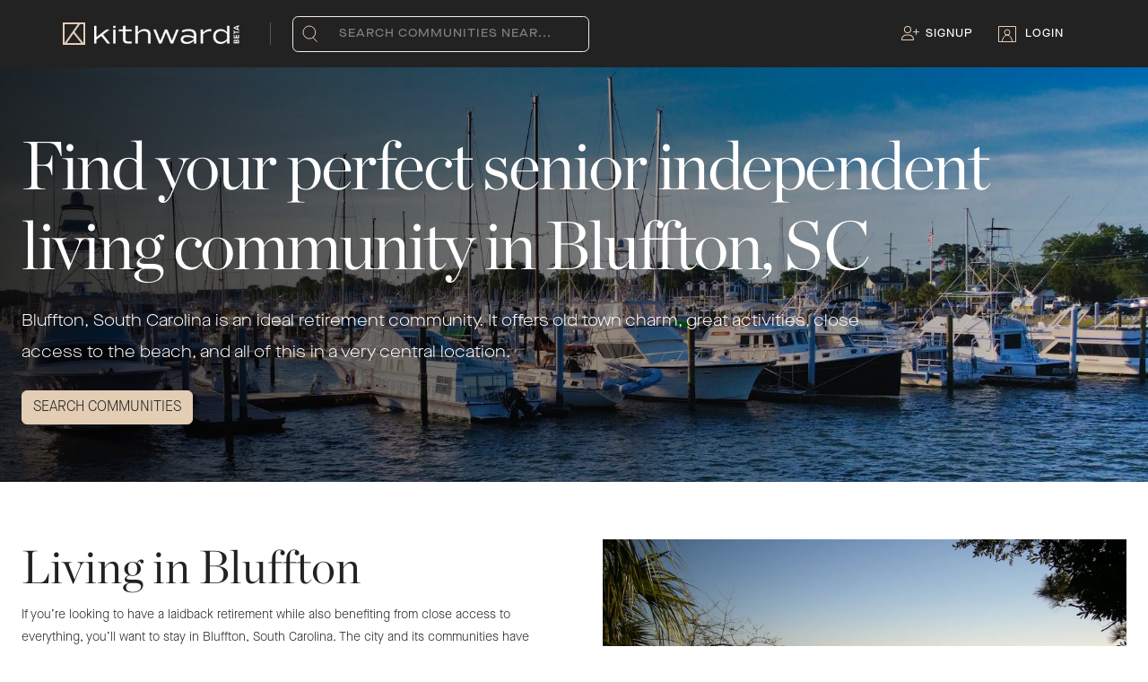

--- FILE ---
content_type: text/html; charset=utf-8
request_url: https://www.kithward.com/senior-living/united-states/south-carolina/beaufort-county/bluffton
body_size: 20146
content:
<!DOCTYPE html><html lang="en"><head><meta charSet="utf-8"/><meta name="viewport" content="width=device-width, initial-scale=1.0"/><title>Independent Living in Bluffton, SC - Kithward</title><meta name="robots" content="index,follow"/><meta name="description" content="Search for the perfect senior independent living community in Bluffton, SC and explore communities in its neighborhoods."/><meta name="twitter:card" content="summary"/><meta name="twitter:site" content="@kithwardhq"/><meta name="twitter:creator" content="@kithwardhq"/><meta property="og:title" content="Independent Living in Bluffton, SC - Kithward"/><meta property="og:description" content="Search for the perfect senior independent living community in Bluffton, SC and explore communities in its neighborhoods."/><meta property="og:url" content="https://www.kithward.com/senior-living/united-states/south-carolina/beaufort-county/bluffton"/><meta property="og:type" content="website"/><meta property="og:image" content="https://www.kithward.com/kw-logo-lg.png"/><meta property="og:image:alt" content="Kithward"/><meta property="og:image:type" content="image/svg"/><meta property="og:image:width" content="800"/><meta property="og:image:height" content="600"/><meta property="og:site_name" content="Kithward"/><link rel="canonical" href="https://www.kithward.com/senior-living/united-states/south-carolina/beaufort-county/bluffton"/><meta name="keywords" content="Bluffton Independent Living,Bluffton Senior Living,Bluffton Retirement Communities,Bluffton Retirement Homes,Bluffton 55 plus Communities,Bluffton Over 55 Communities,Bluffton Senior Apartments,Bluffton Senior Housing,Bluffton CCRC&#x27;s,Bluffton Continuing Care Retirement Communities"/><link rel="preload" as="image" imageSrcSet="/_next/image?url=https%3A%2F%2Fkithward.imgix.net%2Fv1%2Fcommunities%2F6605%2Fimages%2F41356%3Ffm%3Djpg%26w%3D360%26h%3D475%26fit%3Dcrop%26q%3D50&amp;w=640&amp;q=75 640w, /_next/image?url=https%3A%2F%2Fkithward.imgix.net%2Fv1%2Fcommunities%2F6605%2Fimages%2F41356%3Ffm%3Djpg%26w%3D360%26h%3D475%26fit%3Dcrop%26q%3D50&amp;w=750&amp;q=75 750w, /_next/image?url=https%3A%2F%2Fkithward.imgix.net%2Fv1%2Fcommunities%2F6605%2Fimages%2F41356%3Ffm%3Djpg%26w%3D360%26h%3D475%26fit%3Dcrop%26q%3D50&amp;w=828&amp;q=75 828w, /_next/image?url=https%3A%2F%2Fkithward.imgix.net%2Fv1%2Fcommunities%2F6605%2Fimages%2F41356%3Ffm%3Djpg%26w%3D360%26h%3D475%26fit%3Dcrop%26q%3D50&amp;w=1080&amp;q=75 1080w, /_next/image?url=https%3A%2F%2Fkithward.imgix.net%2Fv1%2Fcommunities%2F6605%2Fimages%2F41356%3Ffm%3Djpg%26w%3D360%26h%3D475%26fit%3Dcrop%26q%3D50&amp;w=1200&amp;q=75 1200w" imageSizes="100vw" fetchpriority="high"/><meta name="next-head-count" content="21"/><style type="text/css">.fresnel-container{margin:0;padding:0;}
@media not all and (min-width:0px) and (max-width:767.98px){.fresnel-at-xs{display:none!important;}}
@media not all and (min-width:768px) and (max-width:1023.98px){.fresnel-at-md{display:none!important;}}
@media not all and (min-width:1024px) and (max-width:1199.98px){.fresnel-at-lg{display:none!important;}}
@media not all and (min-width:1200px){.fresnel-at-xl{display:none!important;}}
@media not all and (max-width:767.98px){.fresnel-lessThan-md{display:none!important;}}
@media not all and (max-width:1023.98px){.fresnel-lessThan-lg{display:none!important;}}
@media not all and (max-width:1199.98px){.fresnel-lessThan-xl{display:none!important;}}
@media not all and (min-width:768px){.fresnel-greaterThan-xs{display:none!important;}}
@media not all and (min-width:1024px){.fresnel-greaterThan-md{display:none!important;}}
@media not all and (min-width:1200px){.fresnel-greaterThan-lg{display:none!important;}}
@media not all and (min-width:0px){.fresnel-greaterThanOrEqual-xs{display:none!important;}}
@media not all and (min-width:768px){.fresnel-greaterThanOrEqual-md{display:none!important;}}
@media not all and (min-width:1024px){.fresnel-greaterThanOrEqual-lg{display:none!important;}}
@media not all and (min-width:1200px){.fresnel-greaterThanOrEqual-xl{display:none!important;}}
@media not all and (min-width:0px) and (max-width:767.98px){.fresnel-between-xs-md{display:none!important;}}
@media not all and (min-width:0px) and (max-width:1023.98px){.fresnel-between-xs-lg{display:none!important;}}
@media not all and (min-width:0px) and (max-width:1199.98px){.fresnel-between-xs-xl{display:none!important;}}
@media not all and (min-width:768px) and (max-width:1023.98px){.fresnel-between-md-lg{display:none!important;}}
@media not all and (min-width:768px) and (max-width:1199.98px){.fresnel-between-md-xl{display:none!important;}}
@media not all and (min-width:1024px) and (max-width:1199.98px){.fresnel-between-lg-xl{display:none!important;}}</style><meta name="theme-color" content="#222"/><meta name="emotion-insertion-point" content=""/><style data-emotion="mui-style b62m3t-container 7pg0cj-a11yText 13cymwt-control hlgwow 1jqq78o-placeholder 19n3akp 1wy0on6 1u9des2-indicatorSeparator 1xc3v61-indicatorContainer 8mmkcg 86vcu0 10qap0j alfmti 1inyj5a bns4tv 1dxq9ij nuseyl yxcuxn 6jrdpz 1b5ia5f zydg0y 1ohng5d 1umhsdh 2t68d6 l0nnwb" type="text/css">.mui-style-b62m3t-container{position:relative;box-sizing:border-box;}.mui-style-7pg0cj-a11yText{z-index:9999;border:0;clip:rect(1px, 1px, 1px, 1px);height:1px;width:1px;position:absolute;overflow:hidden;padding:0;white-space:nowrap;}.mui-style-13cymwt-control{-webkit-align-items:center;-webkit-box-align:center;-ms-flex-align:center;align-items:center;cursor:default;display:-webkit-box;display:-webkit-flex;display:-ms-flexbox;display:flex;-webkit-box-flex-wrap:wrap;-webkit-flex-wrap:wrap;-ms-flex-wrap:wrap;flex-wrap:wrap;-webkit-box-pack:justify;-webkit-justify-content:space-between;justify-content:space-between;min-height:38px;outline:0!important;position:relative;-webkit-transition:all 100ms;transition:all 100ms;background-color:hsl(0, 0%, 100%);border-color:hsl(0, 0%, 80%);border-radius:4px;border-style:solid;border-width:1px;box-sizing:border-box;}.mui-style-13cymwt-control:hover{border-color:hsl(0, 0%, 70%);}.mui-style-hlgwow{-webkit-align-items:center;-webkit-box-align:center;-ms-flex-align:center;align-items:center;display:grid;-webkit-flex:1;-ms-flex:1;flex:1;-webkit-box-flex-wrap:wrap;-webkit-flex-wrap:wrap;-ms-flex-wrap:wrap;flex-wrap:wrap;-webkit-overflow-scrolling:touch;position:relative;overflow:hidden;padding:2px 8px;box-sizing:border-box;}.mui-style-1jqq78o-placeholder{grid-area:1/1/2/3;color:hsl(0, 0%, 50%);margin-left:2px;margin-right:2px;box-sizing:border-box;}.mui-style-19n3akp{visibility:visible;-webkit-flex:1 1 auto;-ms-flex:1 1 auto;flex:1 1 auto;display:inline-grid;grid-area:1/1/2/3;grid-template-columns:0 min-content;margin:2px;padding-bottom:2px;padding-top:2px;color:#ac947a;box-sizing:border-box;font-size:16px;}.mui-style-19n3akp:after{content:attr(data-value) " ";visibility:hidden;white-space:pre;grid-area:1/2;font:inherit;min-width:2px;border:0;margin:0;outline:0;padding:0;}.mui-style-1wy0on6{-webkit-align-items:center;-webkit-box-align:center;-ms-flex-align:center;align-items:center;-webkit-align-self:stretch;-ms-flex-item-align:stretch;align-self:stretch;display:-webkit-box;display:-webkit-flex;display:-ms-flexbox;display:flex;-webkit-flex-shrink:0;-ms-flex-negative:0;flex-shrink:0;box-sizing:border-box;}.mui-style-1u9des2-indicatorSeparator{-webkit-align-self:stretch;-ms-flex-item-align:stretch;align-self:stretch;width:1px;background-color:hsl(0, 0%, 80%);margin-bottom:8px;margin-top:8px;box-sizing:border-box;}.mui-style-1xc3v61-indicatorContainer{display:-webkit-box;display:-webkit-flex;display:-ms-flexbox;display:flex;-webkit-transition:color 150ms;transition:color 150ms;color:hsl(0, 0%, 80%);padding:8px;box-sizing:border-box;}.mui-style-1xc3v61-indicatorContainer:hover{color:hsl(0, 0%, 60%);}.mui-style-8mmkcg{display:inline-block;fill:currentColor;line-height:1;stroke:currentColor;stroke-width:0;}.mui-style-86vcu0{width:100%;margin-left:auto;box-sizing:border-box;margin-right:auto;display:block;padding-left:16px;padding-right:16px;padding-top:64px;padding-bottom:64px;color:#fff;}@media (min-width:600px){.mui-style-86vcu0{padding-left:24px;padding-right:24px;}}@media (min-width:1024px){.mui-style-86vcu0{max-width:1024px;}}.mui-style-86vcu0.MuiContainer-maxWidthLg{max-width:1420px;}.mui-style-10qap0j{max-width:1100px;}.mui-style-alfmti{margin:0;font-family:'Maison Neue',-apple-system,BlinkMacSystemFont,'Segoe UI','Helvetica Neue',Arial,sans-serif,'Apple Color Emoji','Segoe UI Emoji','Segoe UI Symbol';font-weight:300;font-size:6rem;line-height:1.167;margin-bottom:24px;}.mui-style-1inyj5a{margin:0;font-family:'Maison Neue',-apple-system,BlinkMacSystemFont,'Segoe UI','Helvetica Neue',Arial,sans-serif,'Apple Color Emoji','Segoe UI Emoji','Segoe UI Symbol';font-weight:400;font-size:1rem;line-height:1.75;margin-bottom:24px;}.mui-style-bns4tv{display:-webkit-box;display:-webkit-flex;display:-ms-flexbox;display:flex;-webkit-box-pack:left;-ms-flex-pack:left;-webkit-justify-content:left;justify-content:left;}.mui-style-1dxq9ij{width:100%;margin-left:auto;box-sizing:border-box;margin-right:auto;display:block;padding-left:16px;padding-right:16px;}@media (min-width:600px){.mui-style-1dxq9ij{padding-left:24px;padding-right:24px;}}@media (min-width:1024px){.mui-style-1dxq9ij{max-width:1024px;}}.mui-style-1dxq9ij.MuiContainer-maxWidthLg{max-width:1420px;}.mui-style-nuseyl{box-sizing:border-box;display:-webkit-box;display:-webkit-flex;display:-ms-flexbox;display:flex;-webkit-box-flex-wrap:wrap;-webkit-flex-wrap:wrap;-ms-flex-wrap:wrap;flex-wrap:wrap;width:100%;-webkit-flex-direction:row;-ms-flex-direction:row;flex-direction:row;}@media (min-width:0px){.mui-style-nuseyl{width:calc(100% + 32px);margin-left:-32px;}.mui-style-nuseyl>.MuiGrid-item{padding-left:32px;}}@media (min-width:768px){.mui-style-nuseyl{width:calc(100% + 64px);margin-left:-64px;}.mui-style-nuseyl>.MuiGrid-item{padding-left:64px;}}@media (min-width:0px){.mui-style-nuseyl{margin-top:32px;}}@media (min-width:1024px){.mui-style-nuseyl{margin-top:64px;}}.mui-style-yxcuxn{box-sizing:border-box;margin:0;-webkit-flex-direction:row;-ms-flex-direction:row;flex-direction:row;-webkit-flex-basis:100%;-ms-flex-preferred-size:100%;flex-basis:100%;-webkit-box-flex:0;-webkit-flex-grow:0;-ms-flex-positive:0;flex-grow:0;max-width:100%;}@media (min-width:600px){.mui-style-yxcuxn{-webkit-flex-basis:100%;-ms-flex-preferred-size:100%;flex-basis:100%;-webkit-box-flex:0;-webkit-flex-grow:0;-ms-flex-positive:0;flex-grow:0;max-width:100%;}}@media (min-width:768px){.mui-style-yxcuxn{-webkit-flex-basis:100%;-ms-flex-preferred-size:100%;flex-basis:100%;-webkit-box-flex:0;-webkit-flex-grow:0;-ms-flex-positive:0;flex-grow:0;max-width:100%;}}@media (min-width:1024px){.mui-style-yxcuxn{-webkit-flex-basis:50%;-ms-flex-preferred-size:50%;flex-basis:50%;-webkit-box-flex:0;-webkit-flex-grow:0;-ms-flex-positive:0;flex-grow:0;max-width:50%;}}@media (min-width:1200px){.mui-style-yxcuxn{-webkit-flex-basis:50%;-ms-flex-preferred-size:50%;flex-basis:50%;-webkit-box-flex:0;-webkit-flex-grow:0;-ms-flex-positive:0;flex-grow:0;max-width:50%;}}.mui-style-6jrdpz{width:100%;height:100%;object-fit:cover;}@media (min-width:0px){.mui-style-1b5ia5f{margin-top:32px;margin-bottom:16px;}}@media (min-width:1024px){.mui-style-1b5ia5f{margin-top:96px;margin-bottom:64px;}}.mui-style-zydg0y{width:100%;margin-left:auto;box-sizing:border-box;margin-right:auto;display:block;padding-left:16px;padding-right:16px;padding-top:32px;}@media (min-width:600px){.mui-style-zydg0y{padding-left:24px;padding-right:24px;}}@media (min-width:1024px){.mui-style-zydg0y{max-width:1024px;}}.mui-style-zydg0y.MuiContainer-maxWidthLg{max-width:1420px;}.mui-style-1ohng5d{box-sizing:border-box;display:-webkit-box;display:-webkit-flex;display:-ms-flexbox;display:flex;-webkit-box-flex-wrap:wrap;-webkit-flex-wrap:wrap;-ms-flex-wrap:wrap;flex-wrap:wrap;width:100%;-webkit-flex-direction:row;-ms-flex-direction:row;flex-direction:row;margin-top:-16px;width:calc(100% + 16px);margin-left:-16px;}.mui-style-1ohng5d>.MuiGrid-item{padding-top:16px;}.mui-style-1ohng5d>.MuiGrid-item{padding-left:16px;}@media (min-width:0px){.mui-style-1ohng5d{-webkit-box-pack:center;-ms-flex-pack:center;-webkit-justify-content:center;justify-content:center;}}@media (min-width:600px){.mui-style-1ohng5d{-webkit-box-pack:end;-ms-flex-pack:end;-webkit-justify-content:end;justify-content:end;}}@media (min-width:1024px){.mui-style-1ohng5d{display:none;}}.mui-style-1umhsdh{box-sizing:border-box;margin:0;-webkit-flex-direction:row;-ms-flex-direction:row;flex-direction:row;}@media (min-width:600px){.mui-style-1umhsdh{-webkit-flex-basis:33.333333%;-ms-flex-preferred-size:33.333333%;flex-basis:33.333333%;-webkit-box-flex:0;-webkit-flex-grow:0;-ms-flex-positive:0;flex-grow:0;max-width:33.333333%;}}@media (min-width:768px){.mui-style-1umhsdh{-webkit-flex-basis:33.333333%;-ms-flex-preferred-size:33.333333%;flex-basis:33.333333%;-webkit-box-flex:0;-webkit-flex-grow:0;-ms-flex-positive:0;flex-grow:0;max-width:33.333333%;}}@media (min-width:1024px){.mui-style-1umhsdh{-webkit-flex-basis:33.333333%;-ms-flex-preferred-size:33.333333%;flex-basis:33.333333%;-webkit-box-flex:0;-webkit-flex-grow:0;-ms-flex-positive:0;flex-grow:0;max-width:33.333333%;}}@media (min-width:1200px){.mui-style-1umhsdh{-webkit-flex-basis:33.333333%;-ms-flex-preferred-size:33.333333%;flex-basis:33.333333%;-webkit-box-flex:0;-webkit-flex-grow:0;-ms-flex-positive:0;flex-grow:0;max-width:33.333333%;}}.mui-style-2t68d6{box-sizing:border-box;display:-webkit-box;display:-webkit-flex;display:-ms-flexbox;display:flex;-webkit-box-flex-wrap:wrap;-webkit-flex-wrap:wrap;-ms-flex-wrap:wrap;flex-wrap:wrap;width:100%;-webkit-flex-direction:row;-ms-flex-direction:row;flex-direction:row;margin-top:-16px;width:calc(100% + 16px);margin-left:-16px;-webkit-box-pack:end;-ms-flex-pack:end;-webkit-justify-content:end;justify-content:end;}.mui-style-2t68d6>.MuiGrid-item{padding-top:16px;}.mui-style-2t68d6>.MuiGrid-item{padding-left:16px;}@media (min-width:0px){.mui-style-2t68d6{display:none;}}@media (min-width:1024px){.mui-style-2t68d6{display:-webkit-box;display:-webkit-flex;display:-ms-flexbox;display:flex;}}.mui-style-l0nnwb{box-sizing:border-box;margin:0;-webkit-flex-direction:row;-ms-flex-direction:row;flex-direction:row;-webkit-flex-basis:25%;-ms-flex-preferred-size:25%;flex-basis:25%;-webkit-box-flex:0;-webkit-flex-grow:0;-ms-flex-positive:0;flex-grow:0;max-width:25%;}@media (min-width:600px){.mui-style-l0nnwb{-webkit-flex-basis:25%;-ms-flex-preferred-size:25%;flex-basis:25%;-webkit-box-flex:0;-webkit-flex-grow:0;-ms-flex-positive:0;flex-grow:0;max-width:25%;}}@media (min-width:768px){.mui-style-l0nnwb{-webkit-flex-basis:25%;-ms-flex-preferred-size:25%;flex-basis:25%;-webkit-box-flex:0;-webkit-flex-grow:0;-ms-flex-positive:0;flex-grow:0;max-width:25%;}}@media (min-width:1024px){.mui-style-l0nnwb{-webkit-flex-basis:25%;-ms-flex-preferred-size:25%;flex-basis:25%;-webkit-box-flex:0;-webkit-flex-grow:0;-ms-flex-positive:0;flex-grow:0;max-width:25%;}}@media (min-width:1200px){.mui-style-l0nnwb{-webkit-flex-basis:25%;-ms-flex-preferred-size:25%;flex-basis:25%;-webkit-box-flex:0;-webkit-flex-grow:0;-ms-flex-positive:0;flex-grow:0;max-width:25%;}}</style><link data-next-font="" rel="preconnect" href="/" crossorigin="anonymous"/><link rel="preload" href="/_next/static/css/c6a45095bd0ce53e.css" as="style"/><link rel="stylesheet" href="/_next/static/css/c6a45095bd0ce53e.css" data-n-g=""/><link rel="preload" href="/_next/static/css/a6552888b937d2dc.css" as="style"/><link rel="stylesheet" href="/_next/static/css/a6552888b937d2dc.css" data-n-p=""/><noscript data-n-css=""></noscript><script defer="" nomodule="" src="/_next/static/chunks/polyfills-42372ed130431b0a.js"></script><script src="/_next/static/chunks/webpack-9bbb6735cf1ff538.js" defer=""></script><script src="/_next/static/chunks/framework-945b357d4a851f4b.js" defer=""></script><script src="/_next/static/chunks/main-34485460efab6fc9.js" defer=""></script><script src="/_next/static/chunks/pages/_app-6b94a33f5fc24e9d.js" defer=""></script><script src="/_next/static/chunks/c16184b3-5819725a1a85c60f.js" defer=""></script><script src="/_next/static/chunks/7dcf9772-bd711d756c2a978e.js" defer=""></script><script src="/_next/static/chunks/ff493b0a-9df7bf836d5dd212.js" defer=""></script><script src="/_next/static/chunks/29107295-4cc022cea922dbb4.js" defer=""></script><script src="/_next/static/chunks/2c796e83-287acad7a593986b.js" defer=""></script><script src="/_next/static/chunks/5675-49e77ea30f69df77.js" defer=""></script><script src="/_next/static/chunks/3707-305bf4ce4b98ca09.js" defer=""></script><script src="/_next/static/chunks/9603-a6c89095cf7a878c.js" defer=""></script><script src="/_next/static/chunks/2962-3b0ba8e9721889af.js" defer=""></script><script src="/_next/static/chunks/2301-9a04d349d48c3587.js" defer=""></script><script src="/_next/static/chunks/8573-1ffcb4c9dd802433.js" defer=""></script><script src="/_next/static/chunks/4251-d09e517200273568.js" defer=""></script><script src="/_next/static/chunks/7857-9dae364f1d248875.js" defer=""></script><script src="/_next/static/chunks/6297-cea1b389c277393b.js" defer=""></script><script src="/_next/static/chunks/pages/senior-living/%5B...slug%5D-4551a8f00bc82161.js" defer=""></script><script src="/_next/static/8R-nuNBvmqugmjXZTZB5g/_buildManifest.js" defer=""></script><script src="/_next/static/8R-nuNBvmqugmjXZTZB5g/_ssgManifest.js" defer=""></script><style data-emotion="mui-style b62m3t-container 7pg0cj-a11yText 13cymwt-control hlgwow 1jqq78o-placeholder 19n3akp 1wy0on6 1u9des2-indicatorSeparator 1xc3v61-indicatorContainer 8mmkcg 86vcu0 10qap0j alfmti 1inyj5a bns4tv 1dxq9ij nuseyl yxcuxn 6jrdpz 1b5ia5f zydg0y 1ohng5d 1umhsdh 2t68d6 l0nnwb" type="text/css">.mui-style-b62m3t-container{position:relative;box-sizing:border-box;}.mui-style-7pg0cj-a11yText{z-index:9999;border:0;clip:rect(1px, 1px, 1px, 1px);height:1px;width:1px;position:absolute;overflow:hidden;padding:0;white-space:nowrap;}.mui-style-13cymwt-control{-webkit-align-items:center;-webkit-box-align:center;-ms-flex-align:center;align-items:center;cursor:default;display:-webkit-box;display:-webkit-flex;display:-ms-flexbox;display:flex;-webkit-box-flex-wrap:wrap;-webkit-flex-wrap:wrap;-ms-flex-wrap:wrap;flex-wrap:wrap;-webkit-box-pack:justify;-webkit-justify-content:space-between;justify-content:space-between;min-height:38px;outline:0!important;position:relative;-webkit-transition:all 100ms;transition:all 100ms;background-color:hsl(0, 0%, 100%);border-color:hsl(0, 0%, 80%);border-radius:4px;border-style:solid;border-width:1px;box-sizing:border-box;}.mui-style-13cymwt-control:hover{border-color:hsl(0, 0%, 70%);}.mui-style-hlgwow{-webkit-align-items:center;-webkit-box-align:center;-ms-flex-align:center;align-items:center;display:grid;-webkit-flex:1;-ms-flex:1;flex:1;-webkit-box-flex-wrap:wrap;-webkit-flex-wrap:wrap;-ms-flex-wrap:wrap;flex-wrap:wrap;-webkit-overflow-scrolling:touch;position:relative;overflow:hidden;padding:2px 8px;box-sizing:border-box;}.mui-style-1jqq78o-placeholder{grid-area:1/1/2/3;color:hsl(0, 0%, 50%);margin-left:2px;margin-right:2px;box-sizing:border-box;}.mui-style-19n3akp{visibility:visible;-webkit-flex:1 1 auto;-ms-flex:1 1 auto;flex:1 1 auto;display:inline-grid;grid-area:1/1/2/3;grid-template-columns:0 min-content;margin:2px;padding-bottom:2px;padding-top:2px;color:#ac947a;box-sizing:border-box;font-size:16px;}.mui-style-19n3akp:after{content:attr(data-value) " ";visibility:hidden;white-space:pre;grid-area:1/2;font:inherit;min-width:2px;border:0;margin:0;outline:0;padding:0;}.mui-style-1wy0on6{-webkit-align-items:center;-webkit-box-align:center;-ms-flex-align:center;align-items:center;-webkit-align-self:stretch;-ms-flex-item-align:stretch;align-self:stretch;display:-webkit-box;display:-webkit-flex;display:-ms-flexbox;display:flex;-webkit-flex-shrink:0;-ms-flex-negative:0;flex-shrink:0;box-sizing:border-box;}.mui-style-1u9des2-indicatorSeparator{-webkit-align-self:stretch;-ms-flex-item-align:stretch;align-self:stretch;width:1px;background-color:hsl(0, 0%, 80%);margin-bottom:8px;margin-top:8px;box-sizing:border-box;}.mui-style-1xc3v61-indicatorContainer{display:-webkit-box;display:-webkit-flex;display:-ms-flexbox;display:flex;-webkit-transition:color 150ms;transition:color 150ms;color:hsl(0, 0%, 80%);padding:8px;box-sizing:border-box;}.mui-style-1xc3v61-indicatorContainer:hover{color:hsl(0, 0%, 60%);}.mui-style-8mmkcg{display:inline-block;fill:currentColor;line-height:1;stroke:currentColor;stroke-width:0;}.mui-style-86vcu0{width:100%;margin-left:auto;box-sizing:border-box;margin-right:auto;display:block;padding-left:16px;padding-right:16px;padding-top:64px;padding-bottom:64px;color:#fff;}@media (min-width:600px){.mui-style-86vcu0{padding-left:24px;padding-right:24px;}}@media (min-width:1024px){.mui-style-86vcu0{max-width:1024px;}}.mui-style-86vcu0.MuiContainer-maxWidthLg{max-width:1420px;}.mui-style-10qap0j{max-width:1100px;}.mui-style-alfmti{margin:0;font-family:'Maison Neue',-apple-system,BlinkMacSystemFont,'Segoe UI','Helvetica Neue',Arial,sans-serif,'Apple Color Emoji','Segoe UI Emoji','Segoe UI Symbol';font-weight:300;font-size:6rem;line-height:1.167;margin-bottom:24px;}.mui-style-1inyj5a{margin:0;font-family:'Maison Neue',-apple-system,BlinkMacSystemFont,'Segoe UI','Helvetica Neue',Arial,sans-serif,'Apple Color Emoji','Segoe UI Emoji','Segoe UI Symbol';font-weight:400;font-size:1rem;line-height:1.75;margin-bottom:24px;}.mui-style-bns4tv{display:-webkit-box;display:-webkit-flex;display:-ms-flexbox;display:flex;-webkit-box-pack:left;-ms-flex-pack:left;-webkit-justify-content:left;justify-content:left;}.mui-style-1dxq9ij{width:100%;margin-left:auto;box-sizing:border-box;margin-right:auto;display:block;padding-left:16px;padding-right:16px;}@media (min-width:600px){.mui-style-1dxq9ij{padding-left:24px;padding-right:24px;}}@media (min-width:1024px){.mui-style-1dxq9ij{max-width:1024px;}}.mui-style-1dxq9ij.MuiContainer-maxWidthLg{max-width:1420px;}.mui-style-nuseyl{box-sizing:border-box;display:-webkit-box;display:-webkit-flex;display:-ms-flexbox;display:flex;-webkit-box-flex-wrap:wrap;-webkit-flex-wrap:wrap;-ms-flex-wrap:wrap;flex-wrap:wrap;width:100%;-webkit-flex-direction:row;-ms-flex-direction:row;flex-direction:row;}@media (min-width:0px){.mui-style-nuseyl{width:calc(100% + 32px);margin-left:-32px;}.mui-style-nuseyl>.MuiGrid-item{padding-left:32px;}}@media (min-width:768px){.mui-style-nuseyl{width:calc(100% + 64px);margin-left:-64px;}.mui-style-nuseyl>.MuiGrid-item{padding-left:64px;}}@media (min-width:0px){.mui-style-nuseyl{margin-top:32px;}}@media (min-width:1024px){.mui-style-nuseyl{margin-top:64px;}}.mui-style-yxcuxn{box-sizing:border-box;margin:0;-webkit-flex-direction:row;-ms-flex-direction:row;flex-direction:row;-webkit-flex-basis:100%;-ms-flex-preferred-size:100%;flex-basis:100%;-webkit-box-flex:0;-webkit-flex-grow:0;-ms-flex-positive:0;flex-grow:0;max-width:100%;}@media (min-width:600px){.mui-style-yxcuxn{-webkit-flex-basis:100%;-ms-flex-preferred-size:100%;flex-basis:100%;-webkit-box-flex:0;-webkit-flex-grow:0;-ms-flex-positive:0;flex-grow:0;max-width:100%;}}@media (min-width:768px){.mui-style-yxcuxn{-webkit-flex-basis:100%;-ms-flex-preferred-size:100%;flex-basis:100%;-webkit-box-flex:0;-webkit-flex-grow:0;-ms-flex-positive:0;flex-grow:0;max-width:100%;}}@media (min-width:1024px){.mui-style-yxcuxn{-webkit-flex-basis:50%;-ms-flex-preferred-size:50%;flex-basis:50%;-webkit-box-flex:0;-webkit-flex-grow:0;-ms-flex-positive:0;flex-grow:0;max-width:50%;}}@media (min-width:1200px){.mui-style-yxcuxn{-webkit-flex-basis:50%;-ms-flex-preferred-size:50%;flex-basis:50%;-webkit-box-flex:0;-webkit-flex-grow:0;-ms-flex-positive:0;flex-grow:0;max-width:50%;}}.mui-style-6jrdpz{width:100%;height:100%;object-fit:cover;}@media (min-width:0px){.mui-style-1b5ia5f{margin-top:32px;margin-bottom:16px;}}@media (min-width:1024px){.mui-style-1b5ia5f{margin-top:96px;margin-bottom:64px;}}.mui-style-zydg0y{width:100%;margin-left:auto;box-sizing:border-box;margin-right:auto;display:block;padding-left:16px;padding-right:16px;padding-top:32px;}@media (min-width:600px){.mui-style-zydg0y{padding-left:24px;padding-right:24px;}}@media (min-width:1024px){.mui-style-zydg0y{max-width:1024px;}}.mui-style-zydg0y.MuiContainer-maxWidthLg{max-width:1420px;}.mui-style-1ohng5d{box-sizing:border-box;display:-webkit-box;display:-webkit-flex;display:-ms-flexbox;display:flex;-webkit-box-flex-wrap:wrap;-webkit-flex-wrap:wrap;-ms-flex-wrap:wrap;flex-wrap:wrap;width:100%;-webkit-flex-direction:row;-ms-flex-direction:row;flex-direction:row;margin-top:-16px;width:calc(100% + 16px);margin-left:-16px;}.mui-style-1ohng5d>.MuiGrid-item{padding-top:16px;}.mui-style-1ohng5d>.MuiGrid-item{padding-left:16px;}@media (min-width:0px){.mui-style-1ohng5d{-webkit-box-pack:center;-ms-flex-pack:center;-webkit-justify-content:center;justify-content:center;}}@media (min-width:600px){.mui-style-1ohng5d{-webkit-box-pack:end;-ms-flex-pack:end;-webkit-justify-content:end;justify-content:end;}}@media (min-width:1024px){.mui-style-1ohng5d{display:none;}}.mui-style-1umhsdh{box-sizing:border-box;margin:0;-webkit-flex-direction:row;-ms-flex-direction:row;flex-direction:row;}@media (min-width:600px){.mui-style-1umhsdh{-webkit-flex-basis:33.333333%;-ms-flex-preferred-size:33.333333%;flex-basis:33.333333%;-webkit-box-flex:0;-webkit-flex-grow:0;-ms-flex-positive:0;flex-grow:0;max-width:33.333333%;}}@media (min-width:768px){.mui-style-1umhsdh{-webkit-flex-basis:33.333333%;-ms-flex-preferred-size:33.333333%;flex-basis:33.333333%;-webkit-box-flex:0;-webkit-flex-grow:0;-ms-flex-positive:0;flex-grow:0;max-width:33.333333%;}}@media (min-width:1024px){.mui-style-1umhsdh{-webkit-flex-basis:33.333333%;-ms-flex-preferred-size:33.333333%;flex-basis:33.333333%;-webkit-box-flex:0;-webkit-flex-grow:0;-ms-flex-positive:0;flex-grow:0;max-width:33.333333%;}}@media (min-width:1200px){.mui-style-1umhsdh{-webkit-flex-basis:33.333333%;-ms-flex-preferred-size:33.333333%;flex-basis:33.333333%;-webkit-box-flex:0;-webkit-flex-grow:0;-ms-flex-positive:0;flex-grow:0;max-width:33.333333%;}}.mui-style-2t68d6{box-sizing:border-box;display:-webkit-box;display:-webkit-flex;display:-ms-flexbox;display:flex;-webkit-box-flex-wrap:wrap;-webkit-flex-wrap:wrap;-ms-flex-wrap:wrap;flex-wrap:wrap;width:100%;-webkit-flex-direction:row;-ms-flex-direction:row;flex-direction:row;margin-top:-16px;width:calc(100% + 16px);margin-left:-16px;-webkit-box-pack:end;-ms-flex-pack:end;-webkit-justify-content:end;justify-content:end;}.mui-style-2t68d6>.MuiGrid-item{padding-top:16px;}.mui-style-2t68d6>.MuiGrid-item{padding-left:16px;}@media (min-width:0px){.mui-style-2t68d6{display:none;}}@media (min-width:1024px){.mui-style-2t68d6{display:-webkit-box;display:-webkit-flex;display:-ms-flexbox;display:flex;}}.mui-style-l0nnwb{box-sizing:border-box;margin:0;-webkit-flex-direction:row;-ms-flex-direction:row;flex-direction:row;-webkit-flex-basis:25%;-ms-flex-preferred-size:25%;flex-basis:25%;-webkit-box-flex:0;-webkit-flex-grow:0;-ms-flex-positive:0;flex-grow:0;max-width:25%;}@media (min-width:600px){.mui-style-l0nnwb{-webkit-flex-basis:25%;-ms-flex-preferred-size:25%;flex-basis:25%;-webkit-box-flex:0;-webkit-flex-grow:0;-ms-flex-positive:0;flex-grow:0;max-width:25%;}}@media (min-width:768px){.mui-style-l0nnwb{-webkit-flex-basis:25%;-ms-flex-preferred-size:25%;flex-basis:25%;-webkit-box-flex:0;-webkit-flex-grow:0;-ms-flex-positive:0;flex-grow:0;max-width:25%;}}@media (min-width:1024px){.mui-style-l0nnwb{-webkit-flex-basis:25%;-ms-flex-preferred-size:25%;flex-basis:25%;-webkit-box-flex:0;-webkit-flex-grow:0;-ms-flex-positive:0;flex-grow:0;max-width:25%;}}@media (min-width:1200px){.mui-style-l0nnwb{-webkit-flex-basis:25%;-ms-flex-preferred-size:25%;flex-basis:25%;-webkit-box-flex:0;-webkit-flex-grow:0;-ms-flex-positive:0;flex-grow:0;max-width:25%;}}</style></head><body><noscript><iframe src="https://www.googletagmanager.com/ns.html?id=GTM-W7XF4LH" height="0" width="0" style="display:none;visibility:hidden"></iframe></noscript><noscript><img alt="image" loading="lazy" width="1" height="1" decoding="async" data-nimg="1" class="d-none" style="color:transparent" srcSet="/_next/image?url=https%3A%2F%2Fwww.facebook.com%2Ftr%3Fid%3D543390013878884%26ev%3DPageView%26noscript%3D1&amp;w=16&amp;q=75 1x" src="/_next/image?url=https%3A%2F%2Fwww.facebook.com%2Ftr%3Fid%3D543390013878884%26ev%3DPageView%26noscript%3D1&amp;w=16&amp;q=75"/></noscript><div id="__next"><div id="root"><div id="pageWrapper" class="page "><header><div class="fresnel-container fresnel-greaterThan-xs "><div class="nav flex-kebab-left contained"><div class="KWNavbar_navLogo__GzduR"><div class="KWNavbar_navLogomark__uYJmV"><a href="/"><img alt="Kithward Logo" loading="lazy" width="25" height="25" decoding="async" data-nimg="1" style="color:transparent" src="/logomark.svg"/></a></div><div class="KWNavbar_navLogomark__uYJmV"><a href="/"><img alt="Kithward Beta Logo" loading="lazy" width="162" height="22" decoding="async" data-nimg="1" class="KWNavbar_navWordmark__dZF6q" style="color:transparent" srcSet="/_next/image?url=%2Fkw-betaLogo.png&amp;w=256&amp;q=75 1x, /_next/image?url=%2Fkw-betaLogo.png&amp;w=384&amp;q=75 2x" src="/_next/image?url=%2Fkw-betaLogo.png&amp;w=384&amp;q=75"/></a></div></div><div><div class="mr-0 text-right"><div class="nav-item with-ico geo-search"><div class="nav-item geo-search-submit"><img alt="Search icon" loading="lazy" width="17" height="19" decoding="async" data-nimg="1" class="nav-item__ico" style="color:transparent" src="/assets/search-nav.svg"/></div><div class="nav-item geo-search-bar"><div class="mui-style-b62m3t-container"><span id="react-select-searchGeo-live-region" class="mui-style-7pg0cj-a11yText"></span><span aria-live="polite" aria-atomic="false" aria-relevant="additions text" role="log" class="mui-style-7pg0cj-a11yText"></span><div class="kw-select__control mui-style-13cymwt-control"><div class="kw-select__value-container mui-style-hlgwow"><div class="kw-select__placeholder mui-style-1jqq78o-placeholder" id="react-select-searchGeo-placeholder">Search communities near...</div><div class="kw-select__input-container mui-style-19n3akp" data-value=""><input class="kw-select__input" style="label:input;color:inherit;background:0;opacity:1;width:100%;grid-area:1 / 2;font:inherit;min-width:2px;border:0;margin:0;outline:0;padding:0" autoCapitalize="none" autoComplete="off" autoCorrect="off" id="react-select-searchGeo-input" spellcheck="false" tabindex="0" type="text" aria-autocomplete="list" aria-expanded="false" aria-haspopup="true" role="combobox" aria-activedescendant="" aria-describedby="react-select-searchGeo-placeholder" value=""/></div></div><div class="kw-select__indicators mui-style-1wy0on6"><span class="kw-select__indicator-separator mui-style-1u9des2-indicatorSeparator"></span><div class="kw-select__indicator kw-select__dropdown-indicator mui-style-1xc3v61-indicatorContainer" aria-hidden="true"><svg height="20" width="20" viewBox="0 0 20 20" aria-hidden="true" focusable="false" class="mui-style-8mmkcg"><path d="M4.516 7.548c0.436-0.446 1.043-0.481 1.576 0l3.908 3.747 3.908-3.747c0.533-0.481 1.141-0.446 1.574 0 0.436 0.445 0.408 1.197 0 1.615-0.406 0.418-4.695 4.502-4.695 4.502-0.217 0.223-0.502 0.335-0.787 0.335s-0.57-0.112-0.789-0.335c0 0-4.287-4.084-4.695-4.502s-0.436-1.17 0-1.615z"></path></svg></div></div></div></div></div></div></div></div><div class="KWNavbar_containerLinks__lfgak"><div class="nav-item with-ico"><a href="/auth/signup"><svg aria-hidden="true" focusable="false" data-prefix="fal" data-icon="user-plus" class="svg-inline--fa fa-user-plus KWNavbar_signUp__PtCeF touchable" role="img" xmlns="http://www.w3.org/2000/svg" viewBox="0 0 640 512" color="#E4CDB5"><path fill="currentColor" d="M224 32a96 96 0 1 1 0 192 96 96 0 1 1 0-192zm0 224A128 128 0 1 0 224 0a128 128 0 1 0 0 256zm-45.7 80l91.4 0c80 0 145 64.3 146.3 144L32 480c1.2-79.7 66.2-144 146.3-144zm0-32C79.8 304 0 383.8 0 482.3C0 498.7 13.3 512 29.7 512l388.6 0c16.4 0 29.7-13.3 29.7-29.7C448 383.8 368.2 304 269.7 304l-91.4 0zM512 304c0 8.8 7.2 16 16 16s16-7.2 16-16l0-80 80 0c8.8 0 16-7.2 16-16s-7.2-16-16-16l-80 0 0-80c0-8.8-7.2-16-16-16s-16 7.2-16 16l0 80-80 0c-8.8 0-16 7.2-16 16s7.2 16 16 16l80 0 0 80z"></path></svg></a><a href="/auth/signup">Signup</a></div><div class="nav-item with-ico"><a href="/auth/login"><img alt="Login User Icon" loading="lazy" width="20" height="18" decoding="async" data-nimg="1" class="nav-item__ico" style="color:transparent" src="/assets/login-nav.svg"/></a><a href="/auth/login">Login</a></div></div></div></div><div class="fresnel-container fresnel-at-xs "><div class="nav" style="display:flex;justify-content:space-between;align-items:center"><div class="nav-menu-trigger"><svg aria-hidden="true" focusable="false" data-prefix="fas" data-icon="bars" class="svg-inline--fa fa-bars touchable" role="img" xmlns="http://www.w3.org/2000/svg" viewBox="0 0 448 512" height="25px" width="25px"><path fill="currentColor" d="M0 96C0 78.3 14.3 64 32 64l384 0c17.7 0 32 14.3 32 32s-14.3 32-32 32L32 128C14.3 128 0 113.7 0 96zM0 256c0-17.7 14.3-32 32-32l384 0c17.7 0 32 14.3 32 32s-14.3 32-32 32L32 288c-17.7 0-32-14.3-32-32zM448 416c0 17.7-14.3 32-32 32L32 448c-17.7 0-32-14.3-32-32s14.3-32 32-32l384 0c17.7 0 32 14.3 32 32z"></path></svg></div><div class="nav-logo flex-100 text-center"><div class="nav-wordmark"><a href="/"><img alt="Kithward Logo" loading="lazy" width="105" height="25" decoding="async" data-nimg="1" style="color:transparent" src="/wordmark.svg"/></a></div></div><div class="nav-menu-search"><img alt="Search icon" loading="lazy" width="20" height="18" decoding="async" data-nimg="1" class="nav-item__ico" style="color:transparent" src="/assets/search-nav.svg"/></div></div></div></header><div class="mobile-menu-overlay close"><div class="mobile-nav-menu"><div class="KWNavbar_mobileHeader__LN1_O"><span style="display:flex"><div class="KWNavbar_navLogomark__uYJmV"><a href="/"><img alt="Kithward Logo" loading="lazy" width="25" height="25" decoding="async" data-nimg="1" style="color:transparent" src="/logomark.svg"/></a></div><div class="KWNavbar_navWordmarkMobile__Cey7k"><a href="/"><img alt="Kithward Logo" loading="lazy" width="105" height="25" decoding="async" data-nimg="1" style="color:transparent" src="/wordmark.svg"/></a></div></span><div class="KWNavbar_iconClose__onf1O"><svg aria-hidden="true" focusable="false" data-prefix="far" data-icon="xmark" class="svg-inline--fa fa-xmark touchable" role="img" xmlns="http://www.w3.org/2000/svg" viewBox="0 0 384 512" color="#FFF" height="25px" width="25px"><path fill="currentColor" d="M345 137c9.4-9.4 9.4-24.6 0-33.9s-24.6-9.4-33.9 0l-119 119L73 103c-9.4-9.4-24.6-9.4-33.9 0s-9.4 24.6 0 33.9l119 119L39 375c-9.4 9.4-9.4 24.6 0 33.9s24.6 9.4 33.9 0l119-119L311 409c9.4 9.4 24.6 9.4 33.9 0s9.4-24.6 0-33.9l-119-119L345 137z"></path></svg></div></div><div class="KWNavbar_geoSelectorContainer__oS28p"><div class="KWNavbar_geoSelectorImage__N_P_w"><img alt="Search icon" loading="lazy" width="17" height="19" decoding="async" data-nimg="1" class="nav-item__ico" style="color:transparent" src="/assets/search-nav.svg"/></div><div class="KWNavbar_selectorContainer__VzK8V"><div class="mui-style-b62m3t-container"><span id="react-select-mobileSidebar-live-region" class="mui-style-7pg0cj-a11yText"></span><span aria-live="polite" aria-atomic="false" aria-relevant="additions text" role="log" class="mui-style-7pg0cj-a11yText"></span><div class="kw-select__control mui-style-13cymwt-control"><div class="kw-select__value-container mui-style-hlgwow"><div class="kw-select__placeholder mui-style-1jqq78o-placeholder" id="react-select-mobileSidebar-placeholder">Search communities near...</div><div class="kw-select__input-container mui-style-19n3akp" data-value=""><input class="kw-select__input" style="label:input;color:inherit;background:0;opacity:1;width:100%;grid-area:1 / 2;font:inherit;min-width:2px;border:0;margin:0;outline:0;padding:0" autoCapitalize="none" autoComplete="off" autoCorrect="off" id="react-select-mobileSidebar-input" spellcheck="false" tabindex="0" type="text" aria-autocomplete="list" aria-expanded="false" aria-haspopup="true" role="combobox" aria-activedescendant="" aria-describedby="react-select-mobileSidebar-placeholder" value=""/></div></div><div class="kw-select__indicators mui-style-1wy0on6"><span class="kw-select__indicator-separator mui-style-1u9des2-indicatorSeparator"></span><div class="kw-select__indicator kw-select__dropdown-indicator mui-style-1xc3v61-indicatorContainer" aria-hidden="true"><svg height="20" width="20" viewBox="0 0 20 20" aria-hidden="true" focusable="false" class="mui-style-8mmkcg"><path d="M4.516 7.548c0.436-0.446 1.043-0.481 1.576 0l3.908 3.747 3.908-3.747c0.533-0.481 1.141-0.446 1.574 0 0.436 0.445 0.408 1.197 0 1.615-0.406 0.418-4.695 4.502-4.695 4.502-0.217 0.223-0.502 0.335-0.787 0.335s-0.57-0.112-0.789-0.335c0 0-4.287-4.084-4.695-4.502s-0.436-1.17 0-1.615z"></path></svg></div></div></div></div></div></div><div><div class="KWNavbar_mobileOptions__cQGaD"><a href="/auth/login"><img alt="User icon" loading="lazy" width="12" height="11" decoding="async" data-nimg="1" style="color:transparent" src="/assets/login-nav.svg"/></a><a class="KWNavbar_loginIcon__SBIyP" href="/auth/login">Login</a></div><div class="KWNavbar_mobileOptions__cQGaD"><a href="/auth/signup"><svg aria-hidden="true" focusable="false" data-prefix="fal" data-icon="user-plus" class="svg-inline--fa fa-user-plus touchable" role="img" xmlns="http://www.w3.org/2000/svg" viewBox="0 0 640 512" color="#E4CDB5" height="11px" width="12px"><path fill="currentColor" d="M224 32a96 96 0 1 1 0 192 96 96 0 1 1 0-192zm0 224A128 128 0 1 0 224 0a128 128 0 1 0 0 256zm-45.7 80l91.4 0c80 0 145 64.3 146.3 144L32 480c1.2-79.7 66.2-144 146.3-144zm0-32C79.8 304 0 383.8 0 482.3C0 498.7 13.3 512 29.7 512l388.6 0c16.4 0 29.7-13.3 29.7-29.7C448 383.8 368.2 304 269.7 304l-91.4 0zM512 304c0 8.8 7.2 16 16 16s16-7.2 16-16l0-80 80 0c8.8 0 16-7.2 16-16s-7.2-16-16-16l-80 0 0-80c0-8.8-7.2-16-16-16s-16 7.2-16 16l0 80-80 0c-8.8 0-16 7.2-16 16s7.2 16 16 16l80 0 0 80z"></path></svg></a><a class="KWNavbar_loginIcon__SBIyP" href="/auth/signup">Signup</a></div></div><div><div class="KWNavbar_mobileOptions__cQGaD"><div class="KWNavbar_borderSections__Fgjz5"><p class="KWNavbar_sections__TW06Q">GUIDANCE</p><div class="KWNavbar_iconPlus__TerQB"><svg aria-hidden="true" focusable="false" data-prefix="far" data-icon="plus" class="svg-inline--fa fa-plus touchable" role="img" xmlns="http://www.w3.org/2000/svg" viewBox="0 0 448 512" color="#FFF" height="18px" width="18px"><path fill="currentColor" d="M248 72c0-13.3-10.7-24-24-24s-24 10.7-24 24l0 160L40 232c-13.3 0-24 10.7-24 24s10.7 24 24 24l160 0 0 160c0 13.3 10.7 24 24 24s24-10.7 24-24l0-160 160 0c13.3 0 24-10.7 24-24s-10.7-24-24-24l-160 0 0-160z"></path></svg></div></div></div><div class="KWNavbar_mobileOptions__cQGaD"><div class="KWNavbar_borderSections__Fgjz5"><p class="KWNavbar_sections__TW06Q">ABOUT</p><div class="KWNavbar_iconPlus__TerQB"><svg aria-hidden="true" focusable="false" data-prefix="far" data-icon="plus" class="svg-inline--fa fa-plus touchable" role="img" xmlns="http://www.w3.org/2000/svg" viewBox="0 0 448 512" color="#FFF" height="18px" width="18px"><path fill="currentColor" d="M248 72c0-13.3-10.7-24-24-24s-24 10.7-24 24l0 160L40 232c-13.3 0-24 10.7-24 24s10.7 24 24 24l160 0 0 160c0 13.3 10.7 24 24 24s24-10.7 24-24l0-160 160 0c13.3 0 24-10.7 24-24s-10.7-24-24-24l-160 0 0-160z"></path></svg></div></div></div><div class="KWNavbar_mobileOptions__cQGaD"><div class="KWNavbar_borderSections__Fgjz5"><p class="KWNavbar_sections__TW06Q">CONTACT</p><div class="KWNavbar_iconPlus__TerQB"><svg aria-hidden="true" focusable="false" data-prefix="far" data-icon="plus" class="svg-inline--fa fa-plus touchable" role="img" xmlns="http://www.w3.org/2000/svg" viewBox="0 0 448 512" color="#FFF" height="18px" width="18px"><path fill="currentColor" d="M248 72c0-13.3-10.7-24-24-24s-24 10.7-24 24l0 160L40 232c-13.3 0-24 10.7-24 24s10.7 24 24 24l160 0 0 160c0 13.3 10.7 24 24 24s24-10.7 24-24l0-160 160 0c13.3 0 24-10.7 24-24s-10.7-24-24-24l-160 0 0-160z"></path></svg></div></div></div><div class="KWNavbar_mobileOptions__cQGaD"><div class="KWNavbar_borderSections__Fgjz5"><p class="KWNavbar_sections__TW06Q">OPERATORS</p><div class="KWNavbar_iconPlus__TerQB"><svg aria-hidden="true" focusable="false" data-prefix="far" data-icon="plus" class="svg-inline--fa fa-plus touchable" role="img" xmlns="http://www.w3.org/2000/svg" viewBox="0 0 448 512" color="#FFF" height="18px" width="18px"><path fill="currentColor" d="M248 72c0-13.3-10.7-24-24-24s-24 10.7-24 24l0 160L40 232c-13.3 0-24 10.7-24 24s10.7 24 24 24l160 0 0 160c0 13.3 10.7 24 24 24s24-10.7 24-24l0-160 160 0c13.3 0 24-10.7 24-24s-10.7-24-24-24l-160 0 0-160z"></path></svg></div></div></div></div><div class="KWNavbar_mobileFooterLinks__pR53b"><a href="/legal/terms-of-use">Terms of Service</a><a href="/legal/privacy-policy">Privacy Policy</a><div class="fake-link" data-acsb-custom-trigger="true">Accessibility</div></div></div></div><div id="main"><div class="bg-sand-dark" style="background-image:url(https://images.prismic.io/kithward/1c79e344-74a6-4569-8575-3300862cde14_gene-gallin-aSFyviQBJi8-unsplash.jpg?auto=compress,format&amp;fm=jpg&amp;h=650&amp;w=2000&amp;fit=crop&amp;q=50);background-repeat:no-repeat;background-size:cover;background-position:center"><div class="bg-gradient-lr"><div class="MuiContainer-root MuiContainer-maxWidthLg mui-style-86vcu0"><div class="MuiBox-root mui-style-10qap0j"><h1 class="MuiTypography-root MuiTypography-h1 geo-hero__title mui-style-alfmti">Find your perfect senior independent living community <!-- -->in Bluffton, SC</h1><h6 class="MuiTypography-root MuiTypography-subtitle1 geo-hero__subtitle mui-style-1inyj5a">Bluffton, South Carolina is an ideal retirement community. It offers old town charm, great activities, close access to the beach, and all of this in a very central location.</h6><div class="MuiBox-root mui-style-bns4tv"><a class="btn primary-brown-btn" rel="nofollow" href="/search/independent-living/near-Bluffton-38235?within=50mi">SEARCH COMMUNITIES</a></div></div></div></div></div><div class="MuiContainer-root MuiContainer-maxWidthLg mui-style-1dxq9ij"><div class="MuiGrid-root MuiGrid-container mui-style-nuseyl"><div class="MuiGrid-root MuiGrid-item MuiGrid-grid-xs-12 MuiGrid-grid-lg-6 mui-style-yxcuxn"><h2>Living in Bluffton</h2><p>If you’re looking to have a laidback retirement while also benefiting from close access to everything, you’ll want to stay in Bluffton, South Carolina. The city and its communities have the benefit of being in a very central location; Hilton Head and Beaufort are 10 minutes away, Savannah a half hour, and Charleston a little over an hour’s drive.</p><p>Despite this, Bluffton is proud of being a small town that offers much in the way of activity. The old town sits on the banks of the May River, where oyster shucking remains not only a business but a fun activity. There are plenty of beaches nearby to relax, as well as many luxury golf courses to enjoy.</p></div><div class="MuiGrid-root MuiGrid-item MuiGrid-grid-xs-12 MuiGrid-grid-lg-6 mui-style-yxcuxn"><img class="living-in-image MuiBox-root mui-style-6jrdpz" alt="background-img" src="https://images.prismic.io/kithward/335e156d-2e09-4d08-a296-6ff0281f5a37_bluffton-728497_1920.jpg?auto=compress,format&amp;rect=0,245,1920,1040&amp;w=1920&amp;h=1040&amp;fm=jpg&amp;h=900&amp;q=50"/></div></div><div class="MuiBox-root mui-style-1b5ia5f"><p class="geo-community b-small mb-25"><span><a href="/senior-living/united-states/south-carolina">South Carolina</a><span class="breadcrumb-separator">   »   </span></span><span><a href="/senior-living/united-states/south-carolina/beaufort-county">Beaufort County</a><span class="breadcrumb-separator">   »   </span></span><span><a href="/senior-living/united-states/south-carolina/beaufort-county/bluffton">Bluffton</a></span></p><div style="height:100%;width:100%;position:relative"><div style="width:100%;height:min(575px, 45vmax)"></div></div></div></div><div class="MuiContainer-root MuiContainer-maxWidthLg mui-style-zydg0y"><a class="landing-anchor" id="geoContent"></a><div class="geo-community-section"><a class="landing-anchor" id="Bluffton"></a><div class="header"><h2 class="name">Bluffton</h2><h2 class="info">1 result<!-- --> for <span>Bluffton</span></h2></div><div class="MuiGrid-root MuiGrid-container MuiGrid-spacing-xs-2 mui-style-1ohng5d"><div class="MuiGrid-root MuiGrid-item MuiGrid-grid-sm-4 mui-style-1umhsdh"><div class="tall-tile"><div class="tall-tile__container"><div class="tall-tile__img"><a href="/community/bloom-at-belfair-independent-living-6605"><img alt="Bloom at Belfair - community" fetchpriority="high" decoding="async" data-nimg="fill" class="bg-sand-dark" style="position:absolute;height:100%;width:100%;left:0;top:0;right:0;bottom:0;object-fit:cover;color:transparent" sizes="100vw" srcSet="/_next/image?url=https%3A%2F%2Fkithward.imgix.net%2Fv1%2Fcommunities%2F6605%2Fimages%2F41356%3Ffm%3Djpg%26w%3D360%26h%3D475%26fit%3Dcrop%26q%3D50&amp;w=640&amp;q=75 640w, /_next/image?url=https%3A%2F%2Fkithward.imgix.net%2Fv1%2Fcommunities%2F6605%2Fimages%2F41356%3Ffm%3Djpg%26w%3D360%26h%3D475%26fit%3Dcrop%26q%3D50&amp;w=750&amp;q=75 750w, /_next/image?url=https%3A%2F%2Fkithward.imgix.net%2Fv1%2Fcommunities%2F6605%2Fimages%2F41356%3Ffm%3Djpg%26w%3D360%26h%3D475%26fit%3Dcrop%26q%3D50&amp;w=828&amp;q=75 828w, /_next/image?url=https%3A%2F%2Fkithward.imgix.net%2Fv1%2Fcommunities%2F6605%2Fimages%2F41356%3Ffm%3Djpg%26w%3D360%26h%3D475%26fit%3Dcrop%26q%3D50&amp;w=1080&amp;q=75 1080w, /_next/image?url=https%3A%2F%2Fkithward.imgix.net%2Fv1%2Fcommunities%2F6605%2Fimages%2F41356%3Ffm%3Djpg%26w%3D360%26h%3D475%26fit%3Dcrop%26q%3D50&amp;w=1200&amp;q=75 1200w" src="/_next/image?url=https%3A%2F%2Fkithward.imgix.net%2Fv1%2Fcommunities%2F6605%2Fimages%2F41356%3Ffm%3Djpg%26w%3D360%26h%3D475%26fit%3Dcrop%26q%3D50&amp;w=1200&amp;q=75"/></a></div><div class="tall-tile__text"><a href="/community/bloom-at-belfair-independent-living-6605"><p class="section-tag">Bloom at Belfair</p></a><a href="/community/bloom-at-belfair-independent-living-6605"><p>Bloom at Belfair is a family-owned and operated independent living, independent living plus and memory care establishment. Since 1965, our goal has been simple<!-- -->...</p></a></div></div></div></div></div><div class="MuiGrid-root MuiGrid-container MuiGrid-spacing-xs-2 mui-style-2t68d6"><div class="MuiGrid-root MuiGrid-item MuiGrid-grid-xs-3 mui-style-l0nnwb"><div class="tall-tile"><div class="tall-tile__container"><div class="tall-tile__img"><a href="/community/bloom-at-belfair-independent-living-6605"><img alt="Bloom at Belfair - community" fetchpriority="high" decoding="async" data-nimg="fill" class="bg-sand-dark" style="position:absolute;height:100%;width:100%;left:0;top:0;right:0;bottom:0;object-fit:cover;color:transparent" sizes="100vw" srcSet="/_next/image?url=https%3A%2F%2Fkithward.imgix.net%2Fv1%2Fcommunities%2F6605%2Fimages%2F41356%3Ffm%3Djpg%26w%3D360%26h%3D475%26fit%3Dcrop%26q%3D50&amp;w=640&amp;q=75 640w, /_next/image?url=https%3A%2F%2Fkithward.imgix.net%2Fv1%2Fcommunities%2F6605%2Fimages%2F41356%3Ffm%3Djpg%26w%3D360%26h%3D475%26fit%3Dcrop%26q%3D50&amp;w=750&amp;q=75 750w, /_next/image?url=https%3A%2F%2Fkithward.imgix.net%2Fv1%2Fcommunities%2F6605%2Fimages%2F41356%3Ffm%3Djpg%26w%3D360%26h%3D475%26fit%3Dcrop%26q%3D50&amp;w=828&amp;q=75 828w, /_next/image?url=https%3A%2F%2Fkithward.imgix.net%2Fv1%2Fcommunities%2F6605%2Fimages%2F41356%3Ffm%3Djpg%26w%3D360%26h%3D475%26fit%3Dcrop%26q%3D50&amp;w=1080&amp;q=75 1080w, /_next/image?url=https%3A%2F%2Fkithward.imgix.net%2Fv1%2Fcommunities%2F6605%2Fimages%2F41356%3Ffm%3Djpg%26w%3D360%26h%3D475%26fit%3Dcrop%26q%3D50&amp;w=1200&amp;q=75 1200w" src="/_next/image?url=https%3A%2F%2Fkithward.imgix.net%2Fv1%2Fcommunities%2F6605%2Fimages%2F41356%3Ffm%3Djpg%26w%3D360%26h%3D475%26fit%3Dcrop%26q%3D50&amp;w=1200&amp;q=75"/></a></div><div class="tall-tile__text"><a href="/community/bloom-at-belfair-independent-living-6605"><p class="section-tag">Bloom at Belfair</p></a><a href="/community/bloom-at-belfair-independent-living-6605"><p>Bloom at Belfair is a family-owned and operated independent living, independent living plus and memory care establishment. Since 1965, our goal has been simple<!-- -->...</p></a></div></div></div></div></div></div></div><div class="articles_section contained mb-200"><div class="grid-with-gutters grid-lg-template-thirds grid-template-single"><div class="home-grid__explanation"><p class="section-tag b-small"><a href="/guidance">Guidance</a></p><h3>The best tips from wellness experts.</h3><p class="brief-description  p1">We offer best-in-class expertise to help you age well as you plan your future and identify the things that are meaningful to you.</p><a class="btn home-hero__btn" href="/guidance">View More Guidance</a></div><div class="content-collection content-collection-geo-landing-region-south-carolina "><div class="content-collection-entry block"><div class="blog-img"><a class="" href="/guidance/best-neighborhoods-to-retire-in-charleston-south-carolina"><img alt="Article - Guidance" loading="lazy" decoding="async" data-nimg="fill" style="position:absolute;height:100%;width:100%;left:0;top:0;right:0;bottom:0;object-fit:cover;color:transparent" sizes="100vw" srcSet="/_next/image?url=https%3A%2F%2Fimages.prismic.io%2Fkithward%2Fe19fb81e-3f64-4099-bfc8-2af26870635d_kithward-the-best-neighborhoods-to-retire-in-charleston-south-carolina_1.jpeg%3Fauto%3Dcompress%2Cformat%26fm%3Djpg%26h%3D500%26q%3D50&amp;w=640&amp;q=75 640w, /_next/image?url=https%3A%2F%2Fimages.prismic.io%2Fkithward%2Fe19fb81e-3f64-4099-bfc8-2af26870635d_kithward-the-best-neighborhoods-to-retire-in-charleston-south-carolina_1.jpeg%3Fauto%3Dcompress%2Cformat%26fm%3Djpg%26h%3D500%26q%3D50&amp;w=750&amp;q=75 750w, /_next/image?url=https%3A%2F%2Fimages.prismic.io%2Fkithward%2Fe19fb81e-3f64-4099-bfc8-2af26870635d_kithward-the-best-neighborhoods-to-retire-in-charleston-south-carolina_1.jpeg%3Fauto%3Dcompress%2Cformat%26fm%3Djpg%26h%3D500%26q%3D50&amp;w=828&amp;q=75 828w, /_next/image?url=https%3A%2F%2Fimages.prismic.io%2Fkithward%2Fe19fb81e-3f64-4099-bfc8-2af26870635d_kithward-the-best-neighborhoods-to-retire-in-charleston-south-carolina_1.jpeg%3Fauto%3Dcompress%2Cformat%26fm%3Djpg%26h%3D500%26q%3D50&amp;w=1080&amp;q=75 1080w, /_next/image?url=https%3A%2F%2Fimages.prismic.io%2Fkithward%2Fe19fb81e-3f64-4099-bfc8-2af26870635d_kithward-the-best-neighborhoods-to-retire-in-charleston-south-carolina_1.jpeg%3Fauto%3Dcompress%2Cformat%26fm%3Djpg%26h%3D500%26q%3D50&amp;w=1200&amp;q=75 1200w" src="/_next/image?url=https%3A%2F%2Fimages.prismic.io%2Fkithward%2Fe19fb81e-3f64-4099-bfc8-2af26870635d_kithward-the-best-neighborhoods-to-retire-in-charleston-south-carolina_1.jpeg%3Fauto%3Dcompress%2Cformat%26fm%3Djpg%26h%3D500%26q%3D50&amp;w=1200&amp;q=75"/></a></div></div><div class="content-text"><p class="b-small" style="text-transform:uppercase;color:#ac947a;font-weight:500;line-height:1.2em">Blog collection</p><h4><a href="/guidance/best-neighborhoods-to-retire-in-charleston-south-carolina">The Best Neighborhoods to Retire in Charleston, South Carolina</a></h4><p>Surrounded by coastal scenery, calming ocean breezes and beautiful weather year-round, Charleston, SC checks all the boxes for a wholesome retirement.</p></div></div><div class="content-collection content-collection-geo-landing-region-south-carolina "><div class="content-collection-entry block"><div class="blog-img"><a class="" href="/guidance/retiring-to-charleston-south-carolina-is-a-golfers-dream"><img alt="Article - Guidance" loading="lazy" decoding="async" data-nimg="fill" style="position:absolute;height:100%;width:100%;left:0;top:0;right:0;bottom:0;object-fit:cover;color:transparent" sizes="100vw" srcSet="/_next/image?url=https%3A%2F%2Fimages.prismic.io%2Fkithward%2F6ddcd7e5-3e86-4a2d-aabc-6fe69e015a6c_kithward-retiring-to-charleston-south-carolina-is-a-golfers-dream.jpeg%3Fauto%3Dcompress%2Cformat%26fm%3Djpg%26h%3D500%26q%3D50&amp;w=640&amp;q=75 640w, /_next/image?url=https%3A%2F%2Fimages.prismic.io%2Fkithward%2F6ddcd7e5-3e86-4a2d-aabc-6fe69e015a6c_kithward-retiring-to-charleston-south-carolina-is-a-golfers-dream.jpeg%3Fauto%3Dcompress%2Cformat%26fm%3Djpg%26h%3D500%26q%3D50&amp;w=750&amp;q=75 750w, /_next/image?url=https%3A%2F%2Fimages.prismic.io%2Fkithward%2F6ddcd7e5-3e86-4a2d-aabc-6fe69e015a6c_kithward-retiring-to-charleston-south-carolina-is-a-golfers-dream.jpeg%3Fauto%3Dcompress%2Cformat%26fm%3Djpg%26h%3D500%26q%3D50&amp;w=828&amp;q=75 828w, /_next/image?url=https%3A%2F%2Fimages.prismic.io%2Fkithward%2F6ddcd7e5-3e86-4a2d-aabc-6fe69e015a6c_kithward-retiring-to-charleston-south-carolina-is-a-golfers-dream.jpeg%3Fauto%3Dcompress%2Cformat%26fm%3Djpg%26h%3D500%26q%3D50&amp;w=1080&amp;q=75 1080w, /_next/image?url=https%3A%2F%2Fimages.prismic.io%2Fkithward%2F6ddcd7e5-3e86-4a2d-aabc-6fe69e015a6c_kithward-retiring-to-charleston-south-carolina-is-a-golfers-dream.jpeg%3Fauto%3Dcompress%2Cformat%26fm%3Djpg%26h%3D500%26q%3D50&amp;w=1200&amp;q=75 1200w" src="/_next/image?url=https%3A%2F%2Fimages.prismic.io%2Fkithward%2F6ddcd7e5-3e86-4a2d-aabc-6fe69e015a6c_kithward-retiring-to-charleston-south-carolina-is-a-golfers-dream.jpeg%3Fauto%3Dcompress%2Cformat%26fm%3Djpg%26h%3D500%26q%3D50&amp;w=1200&amp;q=75"/></a></div></div><div class="content-text"><p class="b-small" style="text-transform:uppercase;color:#ac947a;font-weight:500;line-height:1.2em">Blog collection</p><h4><a href="/guidance/retiring-to-charleston-south-carolina-is-a-golfers-dream">Retiring to Charleston, South Carolina is a Golfer&#x27;s Dream</a></h4><p>If you are an avid golfer, then Charleston, SC and its surrounding neighborhoods should be high on your list of senior living communities to consider.</p></div></div></div></div><div class="b-tertiary"></div></div><div class="module-with-black-background"><div class="contained"><div class="state-links pt-200 pb-200 outside-main-page"><div class="home-grid__explanation"><p class="b-small">Explore</p><h2 class="state-links-h2">Independent Living Communities by State</h2></div><div><div class="grid grid-template-thirds grid-sm-template-halves"><a class="data-attr data-type-amenity clickable-amenity" href="/senior-living/united-states/alabama">Alabama</a><a class="data-attr data-type-amenity clickable-amenity" href="/senior-living/united-states/arkansas">Arkansas</a><a class="data-attr data-type-amenity clickable-amenity" href="/senior-living/united-states/arizona">Arizona</a><a class="data-attr data-type-amenity clickable-amenity" href="/senior-living/united-states/california">California</a><a class="data-attr data-type-amenity clickable-amenity" href="/senior-living/united-states/colorado">Colorado</a><a class="data-attr data-type-amenity clickable-amenity" href="/senior-living/united-states/connecticut">Connecticut</a><a class="data-attr data-type-amenity clickable-amenity" href="/senior-living/united-states/delaware">Delaware</a><a class="data-attr data-type-amenity clickable-amenity" href="/senior-living/united-states/florida">Florida</a><a class="data-attr data-type-amenity clickable-amenity" href="/senior-living/united-states/georgia">Georgia</a><a class="data-attr data-type-amenity clickable-amenity" href="/senior-living/united-states/hawaii">Hawaii</a><a class="data-attr data-type-amenity clickable-amenity" href="/senior-living/united-states/iowa">Iowa</a><a class="data-attr data-type-amenity clickable-amenity" href="/senior-living/united-states/idaho">Idaho</a><a class="data-attr data-type-amenity clickable-amenity" href="/senior-living/united-states/illinois">Illinois</a><a class="data-attr data-type-amenity clickable-amenity" href="/senior-living/united-states/indiana">Indiana</a><a class="data-attr data-type-amenity clickable-amenity" href="/senior-living/united-states/kansas">Kansas</a><a class="data-attr data-type-amenity clickable-amenity" href="/senior-living/united-states/kentucky">Kentucky</a><a class="data-attr data-type-amenity clickable-amenity" href="/senior-living/united-states/louisiana">Louisiana</a><a class="data-attr data-type-amenity clickable-amenity" href="/senior-living/united-states/massachusetts">Massachusetts</a><a class="data-attr data-type-amenity clickable-amenity" href="/senior-living/united-states/maryland">Maryland</a><a class="data-attr data-type-amenity clickable-amenity" href="/senior-living/united-states/maine">Maine</a><a class="data-attr data-type-amenity clickable-amenity" href="/senior-living/united-states/michigan">Michigan</a><a class="data-attr data-type-amenity clickable-amenity" href="/senior-living/united-states/minnesota">Minnesota</a><a class="data-attr data-type-amenity clickable-amenity" href="/senior-living/united-states/missouri">Missouri</a><a class="data-attr data-type-amenity clickable-amenity" href="/senior-living/united-states/mississippi">Mississippi</a><a class="data-attr data-type-amenity clickable-amenity" href="/senior-living/united-states/montana">Montana</a><a class="data-attr data-type-amenity clickable-amenity" href="/senior-living/united-states/north-carolina">North Carolina</a><a class="data-attr data-type-amenity clickable-amenity" href="/senior-living/united-states/north-dakota">North Dakota</a><a class="data-attr data-type-amenity clickable-amenity" href="/senior-living/united-states/nebraska">Nebraska</a><a class="data-attr data-type-amenity clickable-amenity" href="/senior-living/united-states/new-hampshire">New Hampshire</a><a class="data-attr data-type-amenity clickable-amenity" href="/senior-living/united-states/new-jersey">New Jersey</a><a class="data-attr data-type-amenity clickable-amenity" href="/senior-living/united-states/new-mexico">New Mexico</a><a class="data-attr data-type-amenity clickable-amenity" href="/senior-living/united-states/nevada">Nevada</a><a class="data-attr data-type-amenity clickable-amenity" href="/senior-living/united-states/new-york">New York</a><a class="data-attr data-type-amenity clickable-amenity" href="/senior-living/united-states/ohio">Ohio</a><a class="data-attr data-type-amenity clickable-amenity" href="/senior-living/united-states/oklahoma">Oklahoma</a><a class="data-attr data-type-amenity clickable-amenity" href="/senior-living/united-states/oregon">Oregon</a><a class="data-attr data-type-amenity clickable-amenity" href="/senior-living/united-states/pennsylvania">Pennsylvania</a><a class="data-attr data-type-amenity clickable-amenity" href="/senior-living/united-states/rhode-island">Rhode Island</a><a class="data-attr data-type-amenity clickable-amenity" href="/senior-living/united-states/south-carolina">South Carolina</a><a class="data-attr data-type-amenity clickable-amenity" href="/senior-living/united-states/south-dakota">South Dakota</a><a class="data-attr data-type-amenity clickable-amenity" href="/senior-living/united-states/tennessee">Tennessee</a><a class="data-attr data-type-amenity clickable-amenity" href="/senior-living/united-states/texas">Texas</a><a class="data-attr data-type-amenity clickable-amenity" href="/senior-living/united-states/utah">Utah</a><a class="data-attr data-type-amenity clickable-amenity" href="/senior-living/united-states/virginia">Virginia</a><a class="data-attr data-type-amenity clickable-amenity" href="/senior-living/united-states/vermont">Vermont</a><a class="data-attr data-type-amenity clickable-amenity" href="/senior-living/united-states/washington">Washington</a><a class="data-attr data-type-amenity clickable-amenity" href="/senior-living/united-states/wisconsin">Wisconsin</a><a class="data-attr data-type-amenity clickable-amenity" href="/senior-living/united-states/west-virginia">West Virginia</a></div></div></div></div></div><nav class="sm-foot navbar navbar-expand navbar-light"><div class="fresnel-container fresnel-lessThan-md "><div class="foot-copyright"><a href="/about/kithward">Copyright © <!-- -->2026<!-- --> Kithward, Inc. <br/>All Rights Reserved</a></div></div><div class="fresnel-container fresnel-greaterThan-xs "><div class="foot-links"><div class="foot-link"><span class="foot-link-category">Guidance</span><a href="/guidance">Articles</a><a href="/guidance/glossary">Glossary</a></div><div class="foot-link"><span class="foot-link-category">About</span><a href="/about/kithward">About Us</a><a href="/legal/terms-of-use">Terms of use</a><a href="/legal/privacy-policy">Privacy policy</a></div><div class="foot-link"><span class="foot-link-category">Contact</span><a href="mailto:hello@kithward.com?subject=Kithward Support&amp;body=%0D%0A%0D%0A%0D%0A Account ID: Not Signed In%0D%0A">Contact Us</a><div class="shareIcons"><span><button class="react-share__ShareButton" style="background-color:transparent;border:none;padding:0;font:inherit;color:inherit;cursor:pointer"><svg viewBox="0 0 64 64" width="24" height="24"><circle cx="32" cy="32" r="32" fill="#0965FE" style="fill:#fff"></circle><path d="M34.1,47V33.3h4.6l0.7-5.3h-5.3v-3.4c0-1.5,0.4-2.6,2.6-2.6l2.8,0v-4.8c-0.5-0.1-2.2-0.2-4.1-0.2 c-4.1,0-6.9,2.5-6.9,7V28H24v5.3h4.6V47H34.1z" fill="#222"></path></svg></button></span><span class="twitterIcon"><button class="react-share__ShareButton" style="background-color:transparent;border:none;padding:0;font:inherit;color:inherit;cursor:pointer"><svg viewBox="0 0 64 64" width="24" height="24"><circle cx="32" cy="32" r="32" fill="#00aced" style="fill:#fff"></circle><path d="M48,22.1c-1.2,0.5-2.4,0.9-3.8,1c1.4-0.8,2.4-2.1,2.9-3.6c-1.3,0.8-2.7,1.3-4.2,1.6 C41.7,19.8,40,19,38.2,19c-3.6,0-6.6,2.9-6.6,6.6c0,0.5,0.1,1,0.2,1.5c-5.5-0.3-10.3-2.9-13.5-6.9c-0.6,1-0.9,2.1-0.9,3.3 c0,2.3,1.2,4.3,2.9,5.5c-1.1,0-2.1-0.3-3-0.8c0,0,0,0.1,0,0.1c0,3.2,2.3,5.8,5.3,6.4c-0.6,0.1-1.1,0.2-1.7,0.2c-0.4,0-0.8,0-1.2-0.1 c0.8,2.6,3.3,4.5,6.1,4.6c-2.2,1.8-5.1,2.8-8.2,2.8c-0.5,0-1.1,0-1.6-0.1c2.9,1.9,6.4,2.9,10.1,2.9c12.1,0,18.7-10,18.7-18.7 c0-0.3,0-0.6,0-0.8C46,24.5,47.1,23.4,48,22.1z" fill="#222"></path></svg></button></span></div></div><div class="foot-link"><span class="foot-link-category">Operators</span><a href="/operators">Our Services</a><a target="_blank" rel="nofollow" href="https://admin.kithward.com">Operator portal</a><a href="/about/providers">Referral Service</a></div></div><div class="foot-copyright"><a href="/about/kithward">Copyright © <!-- -->2026<!-- --> Kithward, Inc. All Rights Reserved</a></div></div></nav></div></div></div><script id="__NEXT_DATA__" type="application/json">{"props":{"pageProps":{"communityData":{"6605":{"name":"Bloom at Belfair","image_url":"https://kithward.imgix.net/v1/communities/6605/images/41356","url":"/community/bloom-at-belfair-independent-living-6605","description":"Bloom at Belfair is a family-owned and operated independent living, independent living plus and memory care establishment. Since 1965, our goal has been simple yet aspirational: to help our residents flourish. Entering a Bloom community does not mean checking your lifestyle or personality at the door. Residents continue to live life to its fullest potential, enjoying their favorite activities while discovering new ones, and blooming into their best selves through growth and discovery.\n\nBloom sets the standard for independent living. We offer convenient on-site amenities, personalized services and life enrichment programs in a home setting. From the moment you enter the community, you feel the family-friendly environment that sets us apart. The atmosphere is warm and relaxed and the ambience embraces the uniqueness of the local culture.\n\nThe independent living program is designed for senior adults who wish to maintain their independent lifestyle and remain active, but receive various personalized services to make their life easier, or simply want comfort knowing that someone is available 24-hours a day.\n\nResidents enjoy the same freedom of choice, lifestyle and privacy of home combined with the security and convenience of assistance and a maintenance-free environment. Residents spend less time worrying about daily chores and hassles and more time socializing with friends and family, maintaining community contact and continuing the pursuit of lifelong skills, hobbies and the activities they love.\n\nRetirement years are a time to do the things you always wanted. With a lifetime of experience in senior care that began in 1965 and has continued through three generations, Bloom is committed to providing the tools, resources and a living environment that encourages lifelong learning, growth and discovery — allowing our residents to continue living life to its fullest potential and blooming into their best selves, while receiving personalized service.\n\nBloom’s personalized service and superior care enable residents to enjoy the privacy of home, combined with the security and convenience of assistance and a maintenance-free environment. This is provided in a vibrant and intimate setting, located on a private, 6-acre plot in the heart of Bluffton, South Carolina.","lat":32.26973,"lon":-80.85678}},"prismicApiRes":{"id":"YzKJ8xIAABEeRab9","uid":"south-carolina_beaufort-county_bluffton","url":null,"type":"geo_town","href":"https://kithward.cdn.prismic.io/api/v2/documents/search?ref=ZiGYxBAAACQAPP88\u0026q=%5B%5B%3Ad+%3D+at%28document.id%2C+%22YzKJ8xIAABEeRab9%22%29+%5D%5D","tags":[],"first_publication_date":"2022-10-17T08:56:31+0000","last_publication_date":"2022-10-17T08:56:31+0000","slugs":["bluffton"],"linked_documents":[],"lang":"en-us","alternate_languages":[],"data":{"geo_country":{"id":"YXrZshIAACMAiP6u","type":"geo_country","tags":[],"lang":"en-us","slug":"united-states","first_publication_date":"2021-10-28T17:11:20+0000","last_publication_date":"2021-10-28T17:15:06+0000","uid":"united_states","link_type":"Document","key":"2a31a5e9-a76b-4dc4-b362-a1842f3162cf","isBroken":false},"geo_state":{"id":"Yw1H6xEAAKBbOrMB","type":"geo_state","tags":[],"lang":"en-us","slug":"south-carolina","first_publication_date":"2022-09-28T03:11:01+0000","last_publication_date":"2022-09-28T03:12:32+0000","uid":"south-carolina","link_type":"Document","key":"a9e2022f-38fc-4e0f-91f7-c6ead8027a0e","isBroken":false},"geo_county":{"id":"YzKH_BIAAB4ARZ4E","type":"geo_county","tags":["county-placeholder"],"lang":"en-us","slug":"beaufort-county","first_publication_date":"2022-10-17T08:55:28+0000","last_publication_date":"2022-10-17T08:55:28+0000","uid":"south-carolina_beaufort-county","link_type":"Document","key":"b6025527-63f8-4a7f-83e8-11a6ee65d78d","isBroken":false},"name":[{"type":"heading1","text":"Bluffton","spans":[]}],"intro":[{"type":"heading6","text":"Bluffton, South Carolina is an ideal retirement community. It offers old town charm, great activities, close access to the beach, and all of this in a very central location.","spans":[]}],"living_in":[{"type":"heading2","text":"Living in Bluffton","spans":[]},{"type":"paragraph","text":"If you’re looking to have a laidback retirement while also benefiting from close access to everything, you’ll want to stay in Bluffton, South Carolina. The city and its communities have the benefit of being in a very central location; Hilton Head and Beaufort are 10 minutes away, Savannah a half hour, and Charleston a little over an hour’s drive.","spans":[]},{"type":"paragraph","text":"Despite this, Bluffton is proud of being a small town that offers much in the way of activity. The old town sits on the banks of the May River, where oyster shucking remains not only a business but a fun activity. There are plenty of beaches nearby to relax, as well as many luxury golf courses to enjoy.","spans":[]}],"header_image":{"dimensions":{"width":3634,"height":1556},"alt":null,"copyright":null,"url":"https://images.prismic.io/kithward/1c79e344-74a6-4569-8575-3300862cde14_gene-gallin-aSFyviQBJi8-unsplash.jpg?auto=compress,format","id":"Y0eiBRAAACQArgzM","edit":{"x":0,"y":0,"zoom":1,"background":"#fff"}},"living_in_image":{"dimensions":{"width":1920,"height":1040},"alt":null,"copyright":null,"url":"https://images.prismic.io/kithward/335e156d-2e09-4d08-a296-6ff0281f5a37_bluffton-728497_1920.jpg?auto=compress,format\u0026rect=0,245,1920,1040\u0026w=1920\u0026h=1040","id":"Y0eiBRAAACQArgzL","edit":{"x":0,"y":-245,"zoom":1,"background":"#fff"}},"featured_children":[{"featured_child":{"link_type":"Document"}}],"description":[]}},"pageType":"town","pageTitle":"Independent Living in Bluffton, SC - Kithward","inGeoPlaceNamePhrase":"in Bluffton, SC","pageDescription":"Search for the perfect senior independent living community in Bluffton, SC and explore communities in its neighborhoods.","locationNames":["United States","South Carolina","Beaufort County","Bluffton"],"geoPlace":{"id":"38235","bbox":[-81.014153,32.111123,-80.738369,32.345141],"country":"United States","full_name":"Bluffton, SC","geo_type":"place","lat":32.23715,"living_in_title":null,"lon":-80.86039,"name":"Bluffton","prismic_uid":"south-carolina_beaufort-county_bluffton","reference":"geoname-us:4571722","region":"South Carolina","search_radius":"50mi","slug":"bluffton-sc-38235","state":"SC"},"geoPlaceStats":{"geo_place_id":38235,"overall_cost":{"count":2,"avg_monthly_rent":3350},"misc_data":{},"care_type_costs":{}},"blogPostsCollection":{"id":"Y3ZL8RAAAKzTeC93","lifecycle":100,"uid":"geo-landing-region-south-carolina","url":null,"type":"collection","href":"https://kithward.cdn.prismic.io/api/v2/documents/search?ref=ZiGYxBAAACQAPP88\u0026q=%5B%5B%3Ad+%3D+at%28document.id%2C+%22Y3ZL8RAAAKzTeC93%22%29+%5D%5D","tags":[],"first_publication_date":"2022-11-17T18:41:40+0000","last_publication_date":"2022-11-20T23:15:43+0000","slugs":["south-carolina-geo-landing-articles","south-carolina-articles"],"linked_documents":[],"lang":"en-us","alternate_languages":[],"data":{"collection_title":[{"type":"heading1","text":"South Carolina Geo Landing Articles","spans":[]}],"articles":[{"title":[],"blurb":[],"article":{"id":"Y3WBkxAAABbhdUmk","uid":"best-neighborhoods-to-retire-in-charleston-south-carolina","url":null,"type":"article","href":"https://kithward.cdn.prismic.io/api/v2/documents/search?ref=ZiGYxBAAACQAPP88\u0026q=%5B%5B%3Ad+%3D+at%28document.id%2C+%22Y3WBkxAAABbhdUmk%22%29+%5D%5D","tags":["guidance","location-charleston"],"first_publication_date":"2022-11-17T04:46:05+0000","last_publication_date":"2022-12-15T01:36:54+0000","slugs":["the-best-neighborhoods-to-retire-in-charleston-south-carolina"],"linked_documents":[],"lang":"en-us","alternate_languages":[],"data":{"article_author":{"id":"XNBNgS8AADwAPaae","type":"article_author","tags":[],"lang":"en-us","slug":"kithward","first_publication_date":"2019-05-06T15:06:44+0000","last_publication_date":"2022-12-15T01:05:55+0000","link_type":"Document","key":"79ca957b-31c0-4698-97cd-9548191b98a2","isBroken":false},"article_tags":[{"article_tag":{"id":"Y3V9OhAAAGaCdTZs","type":"article_tag","tags":[],"lang":"en-us","slug":"location","first_publication_date":"2022-11-17T00:15:58+0000","last_publication_date":"2022-11-17T04:48:14+0000","link_type":"Document","key":"d0b46919-e576-441b-b426-9a7740b3a84d","isBroken":false}}],"title":[{"type":"heading1","text":"The Best Neighborhoods to Retire in Charleston, South Carolina","spans":[]}],"blurb":[{"type":"paragraph","text":"Surrounded by coastal scenery, calming ocean breezes and beautiful weather year-round, Charleston, SC checks all the boxes for a wholesome retirement.","spans":[]}],"image":{"dimensions":{"width":4032,"height":3024},"alt":null,"copyright":null,"url":"https://images.prismic.io/kithward/e19fb81e-3f64-4099-bfc8-2af26870635d_kithward-the-best-neighborhoods-to-retire-in-charleston-south-carolina_1.jpeg?auto=compress,format","id":"Y3V_rxAAABbhdUFO","edit":{"x":0,"y":0,"zoom":1,"background":"#fff"}},"content":[{"type":"paragraph","text":"A recent study by personal finance website WalletHub compared affordability, quality of life, health care, and availability of recreational activities for seniors in more than 180 U.S. cities. It comes as no surprise that Charleston, South Carolina claimed the top spot as the best U.S. city to retire in 2022, with other popular retirement destinations in Florida and Arizona also making it into the top 10.","spans":[{"start":18,"end":52,"type":"hyperlink","data":{"link_type":"Web","url":"https://wallethub.com/edu/best-places-to-retire/6165"}}]},{"type":"paragraph","text":"Charleston, SC has so much going for it! Surrounded by coastal scenery, calming ocean breezes and beautiful weather year-round, this highly sought-after region checks all the boxes for a wholesome retirement. To top things off, South Carolina offers some favorable senior tax breaks and a very affordable overall cost of living.","spans":[]},{"type":"heading3","text":"Charleston","spans":[]},{"type":"paragraph","text":"If you love the conveniences of city life, then Charleston is where you will thrive during your retirement years. With several top tier senior living communities in close proximity to the city center, you will have plenty of options to suit your preferences and budget. Live your best life at one of the many 55+ active adult communities, like Overture West Ashley, or plan for your long-term care needs in a continuing care retirement community, like the highly acclaimed Bishop Gadsden. One thing is for sure, this historic port city will not disappoint! Its deep southern roots are widely spread throughout the local community and can even be enjoyed in its stunning architecture and excellent cuisine.","spans":[{"start":344,"end":364,"type":"hyperlink","data":{"link_type":"Web","url":"https://www.kithward.com/community/overture-west-ashley-independent-living-11768"}},{"start":473,"end":487,"type":"hyperlink","data":{"link_type":"Web","url":"https://www.kithward.com/community/bishop-gadsden-independent-living-5932"}}]},{"type":"heading3","text":"Mount Pleasant","spans":[]},{"type":"paragraph","text":"Just a short drive across the Charleston Harbor and you will find yourself in the charming streets of Mount Pleasant. Thanks to North America’s longest cable-stayed bridge, the Ravenel Bridge, you’ll never be more than a few minutes away from the historic Charleston city center. Senior living communities in this area are often nestled in retreat-like settings, like the beautiful grounds of Somerby Mount Pleasant, which will bring a certain peace and tranquility to your days. If you love spending time outdoors, especially golfing or fishing, then the limitless options in and around Mount Pleasant will be sure to get your seal of approval. With a variety of community events hosted throughout the year, the Memorial Waterfront Park and Mount Pleasant Pier also make the perfect social gathering places to catch up with family and friends.","spans":[{"start":393,"end":415,"type":"hyperlink","data":{"link_type":"Web","url":"https://www.kithward.com/community/somerby-mt-pleasant-independent-living-7579"}}]},{"type":"heading3","text":"Daniel Island","spans":[]},{"type":"paragraph","text":"As a more recently developed area of Charleston, Daniel Island is fast becoming the go-to for luxurious retirement living. Surrounded by hundreds of acres of parks, the purpose-built resort lifestyle communities on Daniel Island, like Daniel Pointe Retirement Community, will make you feel as if you’re on an endless vacation. With all the modern facilities and services at your fingertips, you will have everything you need to make the most of your golden years. Enjoy an extensive range of golf courses, country clubs, tennis courts, and so much more in your very own slice of paradise.","spans":[{"start":235,"end":269,"type":"hyperlink","data":{"link_type":"Web","url":"https://www.kithward.com/community/daniel-pointe-retirement-community-independent-living-11744"}}]},{"type":"paragraph","text":"Whether you are only just starting out in your search for senior living options, or you are eager and ready to make the move, Kithward can help you seamlessly navigate this next exciting chapter of your life.","spans":[{"start":126,"end":207,"type":"hyperlink","data":{"link_type":"Web","url":"https://www.kithward.com/search/independent-living/near-Charleston-SC-38265%23within-50mi%23page=1"}}]}],"body":[]}}},{"title":[],"blurb":[],"article":{"id":"Y3qymxEAACEAcowq","uid":"retiring-to-charleston-south-carolina-is-a-golfers-dream","url":null,"type":"article","href":"https://kithward.cdn.prismic.io/api/v2/documents/search?ref=ZiGYxBAAACQAPP88\u0026q=%5B%5B%3Ad+%3D+at%28document.id%2C+%22Y3qymxEAACEAcowq%22%29+%5D%5D","tags":["guidance","location-charleston"],"first_publication_date":"2022-11-20T23:05:16+0000","last_publication_date":"2022-11-20T23:08:11+0000","slugs":["retiring-to-charleston-south-carolina-is-a-golfers-dream"],"linked_documents":[],"lang":"en-us","alternate_languages":[],"data":{"article_author":{"id":"XNBNgS8AADwAPaae","type":"article_author","tags":[],"lang":"en-us","slug":"kithward","first_publication_date":"2019-05-06T15:06:44+0000","last_publication_date":"2022-12-15T01:05:55+0000","link_type":"Document","key":"c5dce757-aa8b-44a2-a517-09041828c780","isBroken":false},"article_tags":[{"article_tag":{"id":"Y3V9OhAAAGaCdTZs","type":"article_tag","tags":[],"lang":"en-us","slug":"location","first_publication_date":"2022-11-17T00:15:58+0000","last_publication_date":"2022-11-17T04:48:14+0000","link_type":"Document","key":"0b15e846-5f2e-413a-9cfc-244c98f7dc3a","isBroken":false}}],"title":[{"type":"heading1","text":"Retiring to Charleston, South Carolina is a Golfer's Dream","spans":[]}],"blurb":[{"type":"paragraph","text":"If you are an avid golfer, then Charleston, SC and its surrounding neighborhoods should be high on your list of senior living communities to consider.","spans":[]}],"image":{"dimensions":{"width":6720,"height":3780},"alt":null,"copyright":null,"url":"https://images.prismic.io/kithward/6ddcd7e5-3e86-4a2d-aabc-6fe69e015a6c_kithward-retiring-to-charleston-south-carolina-is-a-golfers-dream.jpeg?auto=compress,format","id":"Y3qyGREAACIAconp","edit":{"x":0,"y":0,"zoom":1,"background":"#fff"}},"content":[{"type":"paragraph","text":"If you are an avid golfer and you are hoping to prioritize your favorite hobby during your retirement years, then Charleston, SC and its surrounding neighborhoods should be high on your list of communities to consider. According to Golfbreaks, the townships of Mount Pleasant and Isle of Palms offer some incredible opportunities to tee off all year round. With several top-tier senior living facilities located in this area, you will have plenty of options to choose from to live out your golden years within close proximity of some of the best golf courses in Charleston, and South Carolina as a whole.","spans":[{"start":232,"end":242,"type":"hyperlink","data":{"link_type":"Web","url":"https://www.golfbreaks.com/en-us/inspiration/articles/best-golf-courses-in-charleston/"}}]},{"type":"heading3","text":"Mount Pleasant","spans":[]},{"type":"paragraph","text":"Three of the state’s top-rated golf courses can be found tucked away in the northeastern corner of Mount Pleasant. Designed by the legendary Arthur Hills, Dunes West is set amongst the natural wetlands of the South Carolina Lowcountry and its par-72 layout will keep any golfer entertained for hours on end. RiverTowne Country Club is home to Charleston’s only Arnold Palmer Signature golf course, with 18 holes to challenge even the most seasoned putter. Open to the public year round, Charleston National offers one of the best golfing experiences in the region. Its championship course was designed by Rees Jones and visitors can also enjoy a full-size state of the art practice facility and driving range.","spans":[{"start":155,"end":165,"type":"hyperlink","data":{"link_type":"Web","url":"http://www.duneswestgolfclub.com/"}},{"start":308,"end":331,"type":"hyperlink","data":{"link_type":"Web","url":"http://www.rivertownecountryclub.com/"}},{"start":487,"end":506,"type":"hyperlink","data":{"link_type":"Web","url":"https://www.charlestonnationalgolf.com/"}}]},{"type":"paragraph","text":"If convenient access to these world class courses is what you are looking for, then the brand new 55+ active adult communities in this area, like Restore at Carolina Park, will make you feel right at home with all their modern luxuries. If you are planning ahead for the future, then Somerby Mount Pleasant offers choices that few senior communities in this area can match. Not only do they have several different independent living floor plans for you to consider at this stage of your retirement, but they also provide future care options under their assisted living and memory care umbrellas.","spans":[{"start":146,"end":170,"type":"hyperlink","data":{"link_type":"Web","url":"https://www.kithward.com/community/restore-at-carolina-park-independent-living-11854"}},{"start":284,"end":306,"type":"hyperlink","data":{"link_type":"Web","url":"https://www.kithward.com/community/somerby-mt-pleasant-independent-living-7579"}}]},{"type":"heading3","text":"Isle of Palms","spans":[]},{"type":"paragraph","text":"Just a short drive south from Mount Pleasant and 15 miles northeast of Charleston’s city center, you will find yourself in the bustling beach town of Isle of Palms. The Wild Dunes Resort, a high-end gated community on the island, hosts two more of South Carolina’s top-ranked golf courses. Both courses were designed by Tom Fazio and the Links Course at Wild Dunes Resort was his first ever design. It’s a relatively short but tricky 6,500-yard layout with stunning views across the Atlantic Ocean. The secondary Harbor Course at Wild Dunes Resort is located on the other side of the island and sits alongside the Intracoastal Waterway, challenging golfers with complex shots around natural lagoons and salt marshes.","spans":[{"start":338,"end":371,"type":"hyperlink","data":{"link_type":"Web","url":"https://www.destinationhotels.com/wild-dunes/golf/charleston-golf-links-course"}},{"start":513,"end":547,"type":"hyperlink","data":{"link_type":"Web","url":"https://www.destinationhotels.com/wild-dunes/golf/south-carolina-golf-harbor-course"}}]},{"type":"paragraph","text":"If the island vibe is sounding like the right fit for you, there are several senior living communities located within a stone’s throw of these beautiful golf courses. Franke at Seaside is one of the region’s oldest wellness-based non-profit continuing care retirement communities and offers convenient shuttle bus transportation to your favorite nearby golf courses, while South Bay at Mount Pleasant is a much newer resort-style living community offering all the same services at your fingertips. Take your pick and never be further than a few minutes away from your preferred way to spend the day.","spans":[{"start":167,"end":184,"type":"hyperlink","data":{"link_type":"Web","url":"https://www.kithward.com/community/franke-at-seaside-independent-living-5938"}},{"start":373,"end":400,"type":"hyperlink","data":{"link_type":"Web","url":"https://www.kithward.com/community/south-bay-at-mount-pleasant-independent-living-11797"}}]},{"type":"paragraph","text":"If you are considering senior living options in and around Charleston, Kithward can help you narrow down your choices and find the perfect fit for you. With so many exciting opportunities for a healthy outdoor lifestyle, a retirement in Charleston will ensure you don’t just live out your golden year but that you thrive in them!","spans":[{"start":71,"end":117,"type":"hyperlink","data":{"link_type":"Web","url":"https://www.kithward.com/search/independent-living/near-Charleston-SC-38265%23within-50mi"}}]}],"body":[]}}},{"title":[],"blurb":[],"article":{"id":"Y3qtiREAACAAcnYE","uid":"top-five-beaches-to-retire-to-near-charleston-south-carolina","url":null,"type":"article","href":"https://kithward.cdn.prismic.io/api/v2/documents/search?ref=ZiGYxBAAACQAPP88\u0026q=%5B%5B%3Ad+%3D+at%28document.id%2C+%22Y3qtiREAACAAcnYE%22%29+%5D%5D","tags":["guidance","location-charleston"],"first_publication_date":"2022-11-20T22:44:13+0000","last_publication_date":"2022-12-15T01:37:14+0000","slugs":["the-top-5-beaches-to-retire-to-near-charleston-south-carolina"],"linked_documents":[],"lang":"en-us","alternate_languages":[],"data":{"article_author":{"id":"XNBNgS8AADwAPaae","type":"article_author","tags":[],"lang":"en-us","slug":"kithward","first_publication_date":"2019-05-06T15:06:44+0000","last_publication_date":"2022-12-15T01:05:55+0000","link_type":"Document","key":"34731c2d-1000-4935-bfef-466e1f630230","isBroken":false},"article_tags":[{"article_tag":{"id":"Y3V9OhAAAGaCdTZs","type":"article_tag","tags":[],"lang":"en-us","slug":"location","first_publication_date":"2022-11-17T00:15:58+0000","last_publication_date":"2022-11-17T04:48:14+0000","link_type":"Document","key":"e9919c06-7830-416d-8a07-40a88dc3b97f","isBroken":false}}],"title":[{"type":"heading1","text":"The Top 5 Beaches to Retire to near Charleston, South Carolina","spans":[]}],"blurb":[{"type":"paragraph","text":"If you're looking to retire to a more comfortable climate, you may consider one of the many stunning beachside locations near Charleston, South Carolina.","spans":[]}],"image":{"dimensions":{"width":4463,"height":3351},"alt":null,"copyright":null,"url":"https://images.prismic.io/kithward/00998350-f302-4424-8493-03266fe66c32_kithward-top-five-beaches-to-retire-near-charleston-south-carolina.jpeg?auto=compress,format","id":"Y3qyhxEAACEAcovO","edit":{"x":0,"y":0,"zoom":1,"background":"#fff"}},"content":[{"type":"paragraph","text":"If you’re nearing retirement age, you may be starting to think about where you want to retire. Many retirees choose to move to a location where they can benefit from warmer weather as well as peace and quiet. If you’ve grown tired of cold, gray winters and would rather live in a location that’s comfortable all year round, you may want to consider one of the many stunning beachside locations near Charleston, South Carolina.","spans":[]},{"type":"heading3","text":"Isle of Palms","spans":[]},{"type":"paragraph","text":"Just north of the Charleston Peninsula and neighboring the charming town of Mount Pleasant, you’ll find yourself in Isle of Palms. This bustling beach town boasts a large gated community but also offers multiple public beach access locations along the island, like the ones at Isle of Palms County Park, as well as many great places to eat while you spend your days soaking up the sun. The beaches on Isle of Palms are a great option if you are looking for the conveniences of city life while still being able to enjoy day trips to the beach.","spans":[{"start":116,"end":129,"type":"hyperlink","data":{"link_type":"Web","url":"https://www.kithward.com/search/independent-living/near-Isle-of-Palms-SC-38371%23within-50mi"}},{"start":277,"end":302,"type":"hyperlink","data":{"link_type":"Web","url":"https://ccprc.com/60/Isle-of-Palms-County-Park"}}]},{"type":"heading3","text":"Myrtle Beach","spans":[]},{"type":"paragraph","text":"With its impressive 60-mile stretch of beach, often referred to as “Grand Strand”, Myrtle Beach is nothing short of an oceanside dream for many retirees. Although the drive to Charleston, SC is just under two hours, you’ll find everything you could ever need in this well-equipped coastal city. Enjoy the clean ocean air while you spend your golden years playing countless rounds of golf with friends, and entertain your children and grandchildren with a visit to the Myrtle Beach State Park to show off your own little slice of paradise.","spans":[{"start":83,"end":95,"type":"hyperlink","data":{"link_type":"Web","url":"https://www.kithward.com/search/independent-living/near-Myrtle-Beach-SC-38440%23within-50mi"}},{"start":468,"end":491,"type":"hyperlink","data":{"link_type":"Web","url":"https://southcarolinaparks.com/myrtle-beach"}}]},{"type":"heading3","text":"Pawleys Island","spans":[]},{"type":"paragraph","text":"If you are looking for a slower pace of life, then Pawleys Island has your name written all over it. This small barrier island only stretches across four miles of beachfront access but offers many fantastic opportunities for fishing, shelling, and crabbing during various times of the year. You can also explore the salt marsh that separates Pawleys Island from the mainland on foot, or by kayak or canoe. On your doorstep, you’ll find several county and state parks, like Huntington Beach State Park, where you can spot over 300 different types of birds.","spans":[{"start":51,"end":65,"type":"hyperlink","data":{"link_type":"Web","url":"https://www.kithward.com/search/independent-living/near-Pawleys-Island-SC-38468%23within-50mi"}},{"start":473,"end":500,"type":"hyperlink","data":{"link_type":"Web","url":"https://southcarolinaparks.com/huntington-beach"}}]},{"type":"heading3","text":"Folly Beach","spans":[]},{"type":"paragraph","text":"Located on Folly Island and just a short drive south from Charleston’s historic center, Folly Beach is a popular tourist destination for visitors to the region. It can get crowded during weekends and holidays, but it is still a convenient option for anyone looking to retire in the Charleston Peninsula. You can find some less crowded beaches on the western side of the island at Folly Beach County Park and on the eastern side of the island near the Lighthouse Inlet Heritage Preserve.","spans":[{"start":88,"end":99,"type":"hyperlink","data":{"link_type":"Web","url":"https://www.kithward.com/search/independent-living/near-Folly-Beach-SC-38321%23within-50mi"}},{"start":380,"end":403,"type":"hyperlink","data":{"link_type":"Web","url":"https://www.ccprc.com/61/Folly-Beach-County-Park"}},{"start":451,"end":485,"type":"hyperlink","data":{"link_type":"Web","url":"https://www.ccprc.com/3149/Lighthouse-Inlet-Heritage-Preserve"}}]},{"type":"heading3","text":"Hilton Head Island","spans":[]},{"type":"paragraph","text":"Still located in the sunny state of South Carolina, Hilton Head Island is close to the Georgia border and therefore within a short 20-mile drive of Savannah, GA. Charleston, SC is just under two hours away, so it’s still easily accessible if you crave the occasional city trip here and there. Hilton Head Island itself has a rich history of Native American ancestry, European settlement, and Civil War significance, making it a fascinating place to continue your lifelong learning goals. This region also hosts some of the most pristine beaches in the state, like Fish Haul Beach Park, where fishing and boating are enjoyed by many.","spans":[{"start":52,"end":70,"type":"hyperlink","data":{"link_type":"Web","url":"https://www.kithward.com/search/independent-living/near-Hilton-Head-Island-SC-38358%23within-50mi"}},{"start":564,"end":584,"type":"hyperlink","data":{"link_type":"Web","url":"https://www.hiltonheadislandsc.gov/parks/FishHaulBeach/"}}]},{"type":"paragraph","text":"Explore these and the many other beautiful areas to retire in and around Charleston, South Carolina. Kithward’s advanced search filters allow you to sort through the numerous senior living options in any given area of interest, and help you narrow down your selection to the ones that match your individual needs.","spans":[{"start":101,"end":135,"type":"hyperlink","data":{"link_type":"Web","url":"https://www.kithward.com/search/independent-living/near-Charleston-SC-38265%23within-100mi%23page=1"}}]}],"body":[]}}}]}},"uid":"south-carolina_beaufort-county_bluffton","mapData":{"bbox":[-81.014153,32.111123,-80.738369,32.345141],"features":[{"type":"Community","geometry":{"type":"Point","coordinates":[-80.85678,32.26973]},"properties":{"title":"Bloom at Belfair","url":"/community/bloom-at-belfair-independent-living-6605","cluster":false}}]},"subGeographies":[],"subGeoNames":[],"subGeoTypeName":"Neighborhoods","primaryGeoName":"Bluffton","primaryGeoIds":[6605],"initialState":{"app":{"active":true},"auth":{"account":null},"geo":{"byId":{},"last":[]},"poi":{"search":{},"categories":[]},"community":{"search":{"forQuery":{},"lastSearch":null,"loading":false},"byId":{},"dictionary":{"lastUpdatedOn":null,"lifecycle":0}},"content":{"byId":{"collection/geo-landing-region-south-carolina":{"id":"Y3ZL8RAAAKzTeC93","lifecycle":100,"uid":"geo-landing-region-south-carolina","url":null,"type":"collection","href":"https://kithward.cdn.prismic.io/api/v2/documents/search?ref=ZiGYxBAAACQAPP88\u0026q=%5B%5B%3Ad+%3D+at%28document.id%2C+%22Y3ZL8RAAAKzTeC93%22%29+%5D%5D","tags":[],"first_publication_date":"2022-11-17T18:41:40+0000","last_publication_date":"2022-11-20T23:15:43+0000","slugs":["south-carolina-geo-landing-articles","south-carolina-articles"],"linked_documents":[],"lang":"en-us","alternate_languages":[],"data":{"collection_title":[{"type":"heading1","text":"South Carolina Geo Landing Articles","spans":[]}],"articles":[{"title":[],"blurb":[],"article":{"id":"Y3WBkxAAABbhdUmk","uid":"best-neighborhoods-to-retire-in-charleston-south-carolina","url":null,"type":"article","href":"https://kithward.cdn.prismic.io/api/v2/documents/search?ref=ZiGYxBAAACQAPP88\u0026q=%5B%5B%3Ad+%3D+at%28document.id%2C+%22Y3WBkxAAABbhdUmk%22%29+%5D%5D","tags":["guidance","location-charleston"],"first_publication_date":"2022-11-17T04:46:05+0000","last_publication_date":"2022-12-15T01:36:54+0000","slugs":["the-best-neighborhoods-to-retire-in-charleston-south-carolina"],"linked_documents":[],"lang":"en-us","alternate_languages":[],"data":{"article_author":{"id":"XNBNgS8AADwAPaae","type":"article_author","tags":[],"lang":"en-us","slug":"kithward","first_publication_date":"2019-05-06T15:06:44+0000","last_publication_date":"2022-12-15T01:05:55+0000","link_type":"Document","key":"79ca957b-31c0-4698-97cd-9548191b98a2","isBroken":false},"article_tags":[{"article_tag":{"id":"Y3V9OhAAAGaCdTZs","type":"article_tag","tags":[],"lang":"en-us","slug":"location","first_publication_date":"2022-11-17T00:15:58+0000","last_publication_date":"2022-11-17T04:48:14+0000","link_type":"Document","key":"d0b46919-e576-441b-b426-9a7740b3a84d","isBroken":false}}],"title":[{"type":"heading1","text":"The Best Neighborhoods to Retire in Charleston, South Carolina","spans":[]}],"blurb":[{"type":"paragraph","text":"Surrounded by coastal scenery, calming ocean breezes and beautiful weather year-round, Charleston, SC checks all the boxes for a wholesome retirement.","spans":[]}],"image":{"dimensions":{"width":4032,"height":3024},"alt":null,"copyright":null,"url":"https://images.prismic.io/kithward/e19fb81e-3f64-4099-bfc8-2af26870635d_kithward-the-best-neighborhoods-to-retire-in-charleston-south-carolina_1.jpeg?auto=compress,format","id":"Y3V_rxAAABbhdUFO","edit":{"x":0,"y":0,"zoom":1,"background":"#fff"}},"content":[{"type":"paragraph","text":"A recent study by personal finance website WalletHub compared affordability, quality of life, health care, and availability of recreational activities for seniors in more than 180 U.S. cities. It comes as no surprise that Charleston, South Carolina claimed the top spot as the best U.S. city to retire in 2022, with other popular retirement destinations in Florida and Arizona also making it into the top 10.","spans":[{"start":18,"end":52,"type":"hyperlink","data":{"link_type":"Web","url":"https://wallethub.com/edu/best-places-to-retire/6165"}}]},{"type":"paragraph","text":"Charleston, SC has so much going for it! Surrounded by coastal scenery, calming ocean breezes and beautiful weather year-round, this highly sought-after region checks all the boxes for a wholesome retirement. To top things off, South Carolina offers some favorable senior tax breaks and a very affordable overall cost of living.","spans":[]},{"type":"heading3","text":"Charleston","spans":[]},{"type":"paragraph","text":"If you love the conveniences of city life, then Charleston is where you will thrive during your retirement years. With several top tier senior living communities in close proximity to the city center, you will have plenty of options to suit your preferences and budget. Live your best life at one of the many 55+ active adult communities, like Overture West Ashley, or plan for your long-term care needs in a continuing care retirement community, like the highly acclaimed Bishop Gadsden. One thing is for sure, this historic port city will not disappoint! Its deep southern roots are widely spread throughout the local community and can even be enjoyed in its stunning architecture and excellent cuisine.","spans":[{"start":344,"end":364,"type":"hyperlink","data":{"link_type":"Web","url":"https://www.kithward.com/community/overture-west-ashley-independent-living-11768"}},{"start":473,"end":487,"type":"hyperlink","data":{"link_type":"Web","url":"https://www.kithward.com/community/bishop-gadsden-independent-living-5932"}}]},{"type":"heading3","text":"Mount Pleasant","spans":[]},{"type":"paragraph","text":"Just a short drive across the Charleston Harbor and you will find yourself in the charming streets of Mount Pleasant. Thanks to North America’s longest cable-stayed bridge, the Ravenel Bridge, you’ll never be more than a few minutes away from the historic Charleston city center. Senior living communities in this area are often nestled in retreat-like settings, like the beautiful grounds of Somerby Mount Pleasant, which will bring a certain peace and tranquility to your days. If you love spending time outdoors, especially golfing or fishing, then the limitless options in and around Mount Pleasant will be sure to get your seal of approval. With a variety of community events hosted throughout the year, the Memorial Waterfront Park and Mount Pleasant Pier also make the perfect social gathering places to catch up with family and friends.","spans":[{"start":393,"end":415,"type":"hyperlink","data":{"link_type":"Web","url":"https://www.kithward.com/community/somerby-mt-pleasant-independent-living-7579"}}]},{"type":"heading3","text":"Daniel Island","spans":[]},{"type":"paragraph","text":"As a more recently developed area of Charleston, Daniel Island is fast becoming the go-to for luxurious retirement living. Surrounded by hundreds of acres of parks, the purpose-built resort lifestyle communities on Daniel Island, like Daniel Pointe Retirement Community, will make you feel as if you’re on an endless vacation. With all the modern facilities and services at your fingertips, you will have everything you need to make the most of your golden years. Enjoy an extensive range of golf courses, country clubs, tennis courts, and so much more in your very own slice of paradise.","spans":[{"start":235,"end":269,"type":"hyperlink","data":{"link_type":"Web","url":"https://www.kithward.com/community/daniel-pointe-retirement-community-independent-living-11744"}}]},{"type":"paragraph","text":"Whether you are only just starting out in your search for senior living options, or you are eager and ready to make the move, Kithward can help you seamlessly navigate this next exciting chapter of your life.","spans":[{"start":126,"end":207,"type":"hyperlink","data":{"link_type":"Web","url":"https://www.kithward.com/search/independent-living/near-Charleston-SC-38265%23within-50mi%23page=1"}}]}],"body":[]}}},{"title":[],"blurb":[],"article":{"id":"Y3qymxEAACEAcowq","uid":"retiring-to-charleston-south-carolina-is-a-golfers-dream","url":null,"type":"article","href":"https://kithward.cdn.prismic.io/api/v2/documents/search?ref=ZiGYxBAAACQAPP88\u0026q=%5B%5B%3Ad+%3D+at%28document.id%2C+%22Y3qymxEAACEAcowq%22%29+%5D%5D","tags":["guidance","location-charleston"],"first_publication_date":"2022-11-20T23:05:16+0000","last_publication_date":"2022-11-20T23:08:11+0000","slugs":["retiring-to-charleston-south-carolina-is-a-golfers-dream"],"linked_documents":[],"lang":"en-us","alternate_languages":[],"data":{"article_author":{"id":"XNBNgS8AADwAPaae","type":"article_author","tags":[],"lang":"en-us","slug":"kithward","first_publication_date":"2019-05-06T15:06:44+0000","last_publication_date":"2022-12-15T01:05:55+0000","link_type":"Document","key":"c5dce757-aa8b-44a2-a517-09041828c780","isBroken":false},"article_tags":[{"article_tag":{"id":"Y3V9OhAAAGaCdTZs","type":"article_tag","tags":[],"lang":"en-us","slug":"location","first_publication_date":"2022-11-17T00:15:58+0000","last_publication_date":"2022-11-17T04:48:14+0000","link_type":"Document","key":"0b15e846-5f2e-413a-9cfc-244c98f7dc3a","isBroken":false}}],"title":[{"type":"heading1","text":"Retiring to Charleston, South Carolina is a Golfer's Dream","spans":[]}],"blurb":[{"type":"paragraph","text":"If you are an avid golfer, then Charleston, SC and its surrounding neighborhoods should be high on your list of senior living communities to consider.","spans":[]}],"image":{"dimensions":{"width":6720,"height":3780},"alt":null,"copyright":null,"url":"https://images.prismic.io/kithward/6ddcd7e5-3e86-4a2d-aabc-6fe69e015a6c_kithward-retiring-to-charleston-south-carolina-is-a-golfers-dream.jpeg?auto=compress,format","id":"Y3qyGREAACIAconp","edit":{"x":0,"y":0,"zoom":1,"background":"#fff"}},"content":[{"type":"paragraph","text":"If you are an avid golfer and you are hoping to prioritize your favorite hobby during your retirement years, then Charleston, SC and its surrounding neighborhoods should be high on your list of communities to consider. According to Golfbreaks, the townships of Mount Pleasant and Isle of Palms offer some incredible opportunities to tee off all year round. With several top-tier senior living facilities located in this area, you will have plenty of options to choose from to live out your golden years within close proximity of some of the best golf courses in Charleston, and South Carolina as a whole.","spans":[{"start":232,"end":242,"type":"hyperlink","data":{"link_type":"Web","url":"https://www.golfbreaks.com/en-us/inspiration/articles/best-golf-courses-in-charleston/"}}]},{"type":"heading3","text":"Mount Pleasant","spans":[]},{"type":"paragraph","text":"Three of the state’s top-rated golf courses can be found tucked away in the northeastern corner of Mount Pleasant. Designed by the legendary Arthur Hills, Dunes West is set amongst the natural wetlands of the South Carolina Lowcountry and its par-72 layout will keep any golfer entertained for hours on end. RiverTowne Country Club is home to Charleston’s only Arnold Palmer Signature golf course, with 18 holes to challenge even the most seasoned putter. Open to the public year round, Charleston National offers one of the best golfing experiences in the region. Its championship course was designed by Rees Jones and visitors can also enjoy a full-size state of the art practice facility and driving range.","spans":[{"start":155,"end":165,"type":"hyperlink","data":{"link_type":"Web","url":"http://www.duneswestgolfclub.com/"}},{"start":308,"end":331,"type":"hyperlink","data":{"link_type":"Web","url":"http://www.rivertownecountryclub.com/"}},{"start":487,"end":506,"type":"hyperlink","data":{"link_type":"Web","url":"https://www.charlestonnationalgolf.com/"}}]},{"type":"paragraph","text":"If convenient access to these world class courses is what you are looking for, then the brand new 55+ active adult communities in this area, like Restore at Carolina Park, will make you feel right at home with all their modern luxuries. If you are planning ahead for the future, then Somerby Mount Pleasant offers choices that few senior communities in this area can match. Not only do they have several different independent living floor plans for you to consider at this stage of your retirement, but they also provide future care options under their assisted living and memory care umbrellas.","spans":[{"start":146,"end":170,"type":"hyperlink","data":{"link_type":"Web","url":"https://www.kithward.com/community/restore-at-carolina-park-independent-living-11854"}},{"start":284,"end":306,"type":"hyperlink","data":{"link_type":"Web","url":"https://www.kithward.com/community/somerby-mt-pleasant-independent-living-7579"}}]},{"type":"heading3","text":"Isle of Palms","spans":[]},{"type":"paragraph","text":"Just a short drive south from Mount Pleasant and 15 miles northeast of Charleston’s city center, you will find yourself in the bustling beach town of Isle of Palms. The Wild Dunes Resort, a high-end gated community on the island, hosts two more of South Carolina’s top-ranked golf courses. Both courses were designed by Tom Fazio and the Links Course at Wild Dunes Resort was his first ever design. It’s a relatively short but tricky 6,500-yard layout with stunning views across the Atlantic Ocean. The secondary Harbor Course at Wild Dunes Resort is located on the other side of the island and sits alongside the Intracoastal Waterway, challenging golfers with complex shots around natural lagoons and salt marshes.","spans":[{"start":338,"end":371,"type":"hyperlink","data":{"link_type":"Web","url":"https://www.destinationhotels.com/wild-dunes/golf/charleston-golf-links-course"}},{"start":513,"end":547,"type":"hyperlink","data":{"link_type":"Web","url":"https://www.destinationhotels.com/wild-dunes/golf/south-carolina-golf-harbor-course"}}]},{"type":"paragraph","text":"If the island vibe is sounding like the right fit for you, there are several senior living communities located within a stone’s throw of these beautiful golf courses. Franke at Seaside is one of the region’s oldest wellness-based non-profit continuing care retirement communities and offers convenient shuttle bus transportation to your favorite nearby golf courses, while South Bay at Mount Pleasant is a much newer resort-style living community offering all the same services at your fingertips. Take your pick and never be further than a few minutes away from your preferred way to spend the day.","spans":[{"start":167,"end":184,"type":"hyperlink","data":{"link_type":"Web","url":"https://www.kithward.com/community/franke-at-seaside-independent-living-5938"}},{"start":373,"end":400,"type":"hyperlink","data":{"link_type":"Web","url":"https://www.kithward.com/community/south-bay-at-mount-pleasant-independent-living-11797"}}]},{"type":"paragraph","text":"If you are considering senior living options in and around Charleston, Kithward can help you narrow down your choices and find the perfect fit for you. With so many exciting opportunities for a healthy outdoor lifestyle, a retirement in Charleston will ensure you don’t just live out your golden year but that you thrive in them!","spans":[{"start":71,"end":117,"type":"hyperlink","data":{"link_type":"Web","url":"https://www.kithward.com/search/independent-living/near-Charleston-SC-38265%23within-50mi"}}]}],"body":[]}}},{"title":[],"blurb":[],"article":{"id":"Y3qtiREAACAAcnYE","uid":"top-five-beaches-to-retire-to-near-charleston-south-carolina","url":null,"type":"article","href":"https://kithward.cdn.prismic.io/api/v2/documents/search?ref=ZiGYxBAAACQAPP88\u0026q=%5B%5B%3Ad+%3D+at%28document.id%2C+%22Y3qtiREAACAAcnYE%22%29+%5D%5D","tags":["guidance","location-charleston"],"first_publication_date":"2022-11-20T22:44:13+0000","last_publication_date":"2022-12-15T01:37:14+0000","slugs":["the-top-5-beaches-to-retire-to-near-charleston-south-carolina"],"linked_documents":[],"lang":"en-us","alternate_languages":[],"data":{"article_author":{"id":"XNBNgS8AADwAPaae","type":"article_author","tags":[],"lang":"en-us","slug":"kithward","first_publication_date":"2019-05-06T15:06:44+0000","last_publication_date":"2022-12-15T01:05:55+0000","link_type":"Document","key":"34731c2d-1000-4935-bfef-466e1f630230","isBroken":false},"article_tags":[{"article_tag":{"id":"Y3V9OhAAAGaCdTZs","type":"article_tag","tags":[],"lang":"en-us","slug":"location","first_publication_date":"2022-11-17T00:15:58+0000","last_publication_date":"2022-11-17T04:48:14+0000","link_type":"Document","key":"e9919c06-7830-416d-8a07-40a88dc3b97f","isBroken":false}}],"title":[{"type":"heading1","text":"The Top 5 Beaches to Retire to near Charleston, South Carolina","spans":[]}],"blurb":[{"type":"paragraph","text":"If you're looking to retire to a more comfortable climate, you may consider one of the many stunning beachside locations near Charleston, South Carolina.","spans":[]}],"image":{"dimensions":{"width":4463,"height":3351},"alt":null,"copyright":null,"url":"https://images.prismic.io/kithward/00998350-f302-4424-8493-03266fe66c32_kithward-top-five-beaches-to-retire-near-charleston-south-carolina.jpeg?auto=compress,format","id":"Y3qyhxEAACEAcovO","edit":{"x":0,"y":0,"zoom":1,"background":"#fff"}},"content":[{"type":"paragraph","text":"If you’re nearing retirement age, you may be starting to think about where you want to retire. Many retirees choose to move to a location where they can benefit from warmer weather as well as peace and quiet. If you’ve grown tired of cold, gray winters and would rather live in a location that’s comfortable all year round, you may want to consider one of the many stunning beachside locations near Charleston, South Carolina.","spans":[]},{"type":"heading3","text":"Isle of Palms","spans":[]},{"type":"paragraph","text":"Just north of the Charleston Peninsula and neighboring the charming town of Mount Pleasant, you’ll find yourself in Isle of Palms. This bustling beach town boasts a large gated community but also offers multiple public beach access locations along the island, like the ones at Isle of Palms County Park, as well as many great places to eat while you spend your days soaking up the sun. The beaches on Isle of Palms are a great option if you are looking for the conveniences of city life while still being able to enjoy day trips to the beach.","spans":[{"start":116,"end":129,"type":"hyperlink","data":{"link_type":"Web","url":"https://www.kithward.com/search/independent-living/near-Isle-of-Palms-SC-38371%23within-50mi"}},{"start":277,"end":302,"type":"hyperlink","data":{"link_type":"Web","url":"https://ccprc.com/60/Isle-of-Palms-County-Park"}}]},{"type":"heading3","text":"Myrtle Beach","spans":[]},{"type":"paragraph","text":"With its impressive 60-mile stretch of beach, often referred to as “Grand Strand”, Myrtle Beach is nothing short of an oceanside dream for many retirees. Although the drive to Charleston, SC is just under two hours, you’ll find everything you could ever need in this well-equipped coastal city. Enjoy the clean ocean air while you spend your golden years playing countless rounds of golf with friends, and entertain your children and grandchildren with a visit to the Myrtle Beach State Park to show off your own little slice of paradise.","spans":[{"start":83,"end":95,"type":"hyperlink","data":{"link_type":"Web","url":"https://www.kithward.com/search/independent-living/near-Myrtle-Beach-SC-38440%23within-50mi"}},{"start":468,"end":491,"type":"hyperlink","data":{"link_type":"Web","url":"https://southcarolinaparks.com/myrtle-beach"}}]},{"type":"heading3","text":"Pawleys Island","spans":[]},{"type":"paragraph","text":"If you are looking for a slower pace of life, then Pawleys Island has your name written all over it. This small barrier island only stretches across four miles of beachfront access but offers many fantastic opportunities for fishing, shelling, and crabbing during various times of the year. You can also explore the salt marsh that separates Pawleys Island from the mainland on foot, or by kayak or canoe. On your doorstep, you’ll find several county and state parks, like Huntington Beach State Park, where you can spot over 300 different types of birds.","spans":[{"start":51,"end":65,"type":"hyperlink","data":{"link_type":"Web","url":"https://www.kithward.com/search/independent-living/near-Pawleys-Island-SC-38468%23within-50mi"}},{"start":473,"end":500,"type":"hyperlink","data":{"link_type":"Web","url":"https://southcarolinaparks.com/huntington-beach"}}]},{"type":"heading3","text":"Folly Beach","spans":[]},{"type":"paragraph","text":"Located on Folly Island and just a short drive south from Charleston’s historic center, Folly Beach is a popular tourist destination for visitors to the region. It can get crowded during weekends and holidays, but it is still a convenient option for anyone looking to retire in the Charleston Peninsula. You can find some less crowded beaches on the western side of the island at Folly Beach County Park and on the eastern side of the island near the Lighthouse Inlet Heritage Preserve.","spans":[{"start":88,"end":99,"type":"hyperlink","data":{"link_type":"Web","url":"https://www.kithward.com/search/independent-living/near-Folly-Beach-SC-38321%23within-50mi"}},{"start":380,"end":403,"type":"hyperlink","data":{"link_type":"Web","url":"https://www.ccprc.com/61/Folly-Beach-County-Park"}},{"start":451,"end":485,"type":"hyperlink","data":{"link_type":"Web","url":"https://www.ccprc.com/3149/Lighthouse-Inlet-Heritage-Preserve"}}]},{"type":"heading3","text":"Hilton Head Island","spans":[]},{"type":"paragraph","text":"Still located in the sunny state of South Carolina, Hilton Head Island is close to the Georgia border and therefore within a short 20-mile drive of Savannah, GA. Charleston, SC is just under two hours away, so it’s still easily accessible if you crave the occasional city trip here and there. Hilton Head Island itself has a rich history of Native American ancestry, European settlement, and Civil War significance, making it a fascinating place to continue your lifelong learning goals. This region also hosts some of the most pristine beaches in the state, like Fish Haul Beach Park, where fishing and boating are enjoyed by many.","spans":[{"start":52,"end":70,"type":"hyperlink","data":{"link_type":"Web","url":"https://www.kithward.com/search/independent-living/near-Hilton-Head-Island-SC-38358%23within-50mi"}},{"start":564,"end":584,"type":"hyperlink","data":{"link_type":"Web","url":"https://www.hiltonheadislandsc.gov/parks/FishHaulBeach/"}}]},{"type":"paragraph","text":"Explore these and the many other beautiful areas to retire in and around Charleston, South Carolina. Kithward’s advanced search filters allow you to sort through the numerous senior living options in any given area of interest, and help you narrow down your selection to the ones that match your individual needs.","spans":[{"start":101,"end":135,"type":"hyperlink","data":{"link_type":"Web","url":"https://www.kithward.com/search/independent-living/near-Charleston-SC-38265%23within-100mi%23page=1"}}]}],"body":[]}}}]}},"article/best-neighborhoods-to-retire-in-charleston-south-carolina":{"id":"Y3WBkxAAABbhdUmk","uid":"best-neighborhoods-to-retire-in-charleston-south-carolina","url":null,"type":"article","href":"https://kithward.cdn.prismic.io/api/v2/documents/search?ref=ZiGYxBAAACQAPP88\u0026q=%5B%5B%3Ad+%3D+at%28document.id%2C+%22Y3WBkxAAABbhdUmk%22%29+%5D%5D","tags":["guidance","location-charleston"],"first_publication_date":"2022-11-17T04:46:05+0000","last_publication_date":"2022-12-15T01:36:54+0000","slugs":["the-best-neighborhoods-to-retire-in-charleston-south-carolina"],"linked_documents":[],"lang":"en-us","alternate_languages":[],"data":{"article_author":{"id":"XNBNgS8AADwAPaae","type":"article_author","tags":[],"lang":"en-us","slug":"kithward","first_publication_date":"2019-05-06T15:06:44+0000","last_publication_date":"2022-12-15T01:05:55+0000","link_type":"Document","key":"79ca957b-31c0-4698-97cd-9548191b98a2","isBroken":false},"article_tags":[{"article_tag":{"id":"Y3V9OhAAAGaCdTZs","type":"article_tag","tags":[],"lang":"en-us","slug":"location","first_publication_date":"2022-11-17T00:15:58+0000","last_publication_date":"2022-11-17T04:48:14+0000","link_type":"Document","key":"d0b46919-e576-441b-b426-9a7740b3a84d","isBroken":false}}],"title":[{"type":"heading1","text":"The Best Neighborhoods to Retire in Charleston, South Carolina","spans":[]}],"blurb":[{"type":"paragraph","text":"Surrounded by coastal scenery, calming ocean breezes and beautiful weather year-round, Charleston, SC checks all the boxes for a wholesome retirement.","spans":[]}],"image":{"dimensions":{"width":4032,"height":3024},"alt":null,"copyright":null,"url":"https://images.prismic.io/kithward/e19fb81e-3f64-4099-bfc8-2af26870635d_kithward-the-best-neighborhoods-to-retire-in-charleston-south-carolina_1.jpeg?auto=compress,format","id":"Y3V_rxAAABbhdUFO","edit":{"x":0,"y":0,"zoom":1,"background":"#fff"}},"content":[{"type":"paragraph","text":"A recent study by personal finance website WalletHub compared affordability, quality of life, health care, and availability of recreational activities for seniors in more than 180 U.S. cities. It comes as no surprise that Charleston, South Carolina claimed the top spot as the best U.S. city to retire in 2022, with other popular retirement destinations in Florida and Arizona also making it into the top 10.","spans":[{"start":18,"end":52,"type":"hyperlink","data":{"link_type":"Web","url":"https://wallethub.com/edu/best-places-to-retire/6165"}}]},{"type":"paragraph","text":"Charleston, SC has so much going for it! Surrounded by coastal scenery, calming ocean breezes and beautiful weather year-round, this highly sought-after region checks all the boxes for a wholesome retirement. To top things off, South Carolina offers some favorable senior tax breaks and a very affordable overall cost of living.","spans":[]},{"type":"heading3","text":"Charleston","spans":[]},{"type":"paragraph","text":"If you love the conveniences of city life, then Charleston is where you will thrive during your retirement years. With several top tier senior living communities in close proximity to the city center, you will have plenty of options to suit your preferences and budget. Live your best life at one of the many 55+ active adult communities, like Overture West Ashley, or plan for your long-term care needs in a continuing care retirement community, like the highly acclaimed Bishop Gadsden. One thing is for sure, this historic port city will not disappoint! Its deep southern roots are widely spread throughout the local community and can even be enjoyed in its stunning architecture and excellent cuisine.","spans":[{"start":344,"end":364,"type":"hyperlink","data":{"link_type":"Web","url":"https://www.kithward.com/community/overture-west-ashley-independent-living-11768"}},{"start":473,"end":487,"type":"hyperlink","data":{"link_type":"Web","url":"https://www.kithward.com/community/bishop-gadsden-independent-living-5932"}}]},{"type":"heading3","text":"Mount Pleasant","spans":[]},{"type":"paragraph","text":"Just a short drive across the Charleston Harbor and you will find yourself in the charming streets of Mount Pleasant. Thanks to North America’s longest cable-stayed bridge, the Ravenel Bridge, you’ll never be more than a few minutes away from the historic Charleston city center. Senior living communities in this area are often nestled in retreat-like settings, like the beautiful grounds of Somerby Mount Pleasant, which will bring a certain peace and tranquility to your days. If you love spending time outdoors, especially golfing or fishing, then the limitless options in and around Mount Pleasant will be sure to get your seal of approval. With a variety of community events hosted throughout the year, the Memorial Waterfront Park and Mount Pleasant Pier also make the perfect social gathering places to catch up with family and friends.","spans":[{"start":393,"end":415,"type":"hyperlink","data":{"link_type":"Web","url":"https://www.kithward.com/community/somerby-mt-pleasant-independent-living-7579"}}]},{"type":"heading3","text":"Daniel Island","spans":[]},{"type":"paragraph","text":"As a more recently developed area of Charleston, Daniel Island is fast becoming the go-to for luxurious retirement living. Surrounded by hundreds of acres of parks, the purpose-built resort lifestyle communities on Daniel Island, like Daniel Pointe Retirement Community, will make you feel as if you’re on an endless vacation. With all the modern facilities and services at your fingertips, you will have everything you need to make the most of your golden years. Enjoy an extensive range of golf courses, country clubs, tennis courts, and so much more in your very own slice of paradise.","spans":[{"start":235,"end":269,"type":"hyperlink","data":{"link_type":"Web","url":"https://www.kithward.com/community/daniel-pointe-retirement-community-independent-living-11744"}}]},{"type":"paragraph","text":"Whether you are only just starting out in your search for senior living options, or you are eager and ready to make the move, Kithward can help you seamlessly navigate this next exciting chapter of your life.","spans":[{"start":126,"end":207,"type":"hyperlink","data":{"link_type":"Web","url":"https://www.kithward.com/search/independent-living/near-Charleston-SC-38265%23within-50mi%23page=1"}}]}],"body":[]},"lifecycle":100},"article/retiring-to-charleston-south-carolina-is-a-golfers-dream":{"id":"Y3qymxEAACEAcowq","uid":"retiring-to-charleston-south-carolina-is-a-golfers-dream","url":null,"type":"article","href":"https://kithward.cdn.prismic.io/api/v2/documents/search?ref=ZiGYxBAAACQAPP88\u0026q=%5B%5B%3Ad+%3D+at%28document.id%2C+%22Y3qymxEAACEAcowq%22%29+%5D%5D","tags":["guidance","location-charleston"],"first_publication_date":"2022-11-20T23:05:16+0000","last_publication_date":"2022-11-20T23:08:11+0000","slugs":["retiring-to-charleston-south-carolina-is-a-golfers-dream"],"linked_documents":[],"lang":"en-us","alternate_languages":[],"data":{"article_author":{"id":"XNBNgS8AADwAPaae","type":"article_author","tags":[],"lang":"en-us","slug":"kithward","first_publication_date":"2019-05-06T15:06:44+0000","last_publication_date":"2022-12-15T01:05:55+0000","link_type":"Document","key":"c5dce757-aa8b-44a2-a517-09041828c780","isBroken":false},"article_tags":[{"article_tag":{"id":"Y3V9OhAAAGaCdTZs","type":"article_tag","tags":[],"lang":"en-us","slug":"location","first_publication_date":"2022-11-17T00:15:58+0000","last_publication_date":"2022-11-17T04:48:14+0000","link_type":"Document","key":"0b15e846-5f2e-413a-9cfc-244c98f7dc3a","isBroken":false}}],"title":[{"type":"heading1","text":"Retiring to Charleston, South Carolina is a Golfer's Dream","spans":[]}],"blurb":[{"type":"paragraph","text":"If you are an avid golfer, then Charleston, SC and its surrounding neighborhoods should be high on your list of senior living communities to consider.","spans":[]}],"image":{"dimensions":{"width":6720,"height":3780},"alt":null,"copyright":null,"url":"https://images.prismic.io/kithward/6ddcd7e5-3e86-4a2d-aabc-6fe69e015a6c_kithward-retiring-to-charleston-south-carolina-is-a-golfers-dream.jpeg?auto=compress,format","id":"Y3qyGREAACIAconp","edit":{"x":0,"y":0,"zoom":1,"background":"#fff"}},"content":[{"type":"paragraph","text":"If you are an avid golfer and you are hoping to prioritize your favorite hobby during your retirement years, then Charleston, SC and its surrounding neighborhoods should be high on your list of communities to consider. According to Golfbreaks, the townships of Mount Pleasant and Isle of Palms offer some incredible opportunities to tee off all year round. With several top-tier senior living facilities located in this area, you will have plenty of options to choose from to live out your golden years within close proximity of some of the best golf courses in Charleston, and South Carolina as a whole.","spans":[{"start":232,"end":242,"type":"hyperlink","data":{"link_type":"Web","url":"https://www.golfbreaks.com/en-us/inspiration/articles/best-golf-courses-in-charleston/"}}]},{"type":"heading3","text":"Mount Pleasant","spans":[]},{"type":"paragraph","text":"Three of the state’s top-rated golf courses can be found tucked away in the northeastern corner of Mount Pleasant. Designed by the legendary Arthur Hills, Dunes West is set amongst the natural wetlands of the South Carolina Lowcountry and its par-72 layout will keep any golfer entertained for hours on end. RiverTowne Country Club is home to Charleston’s only Arnold Palmer Signature golf course, with 18 holes to challenge even the most seasoned putter. Open to the public year round, Charleston National offers one of the best golfing experiences in the region. Its championship course was designed by Rees Jones and visitors can also enjoy a full-size state of the art practice facility and driving range.","spans":[{"start":155,"end":165,"type":"hyperlink","data":{"link_type":"Web","url":"http://www.duneswestgolfclub.com/"}},{"start":308,"end":331,"type":"hyperlink","data":{"link_type":"Web","url":"http://www.rivertownecountryclub.com/"}},{"start":487,"end":506,"type":"hyperlink","data":{"link_type":"Web","url":"https://www.charlestonnationalgolf.com/"}}]},{"type":"paragraph","text":"If convenient access to these world class courses is what you are looking for, then the brand new 55+ active adult communities in this area, like Restore at Carolina Park, will make you feel right at home with all their modern luxuries. If you are planning ahead for the future, then Somerby Mount Pleasant offers choices that few senior communities in this area can match. Not only do they have several different independent living floor plans for you to consider at this stage of your retirement, but they also provide future care options under their assisted living and memory care umbrellas.","spans":[{"start":146,"end":170,"type":"hyperlink","data":{"link_type":"Web","url":"https://www.kithward.com/community/restore-at-carolina-park-independent-living-11854"}},{"start":284,"end":306,"type":"hyperlink","data":{"link_type":"Web","url":"https://www.kithward.com/community/somerby-mt-pleasant-independent-living-7579"}}]},{"type":"heading3","text":"Isle of Palms","spans":[]},{"type":"paragraph","text":"Just a short drive south from Mount Pleasant and 15 miles northeast of Charleston’s city center, you will find yourself in the bustling beach town of Isle of Palms. The Wild Dunes Resort, a high-end gated community on the island, hosts two more of South Carolina’s top-ranked golf courses. Both courses were designed by Tom Fazio and the Links Course at Wild Dunes Resort was his first ever design. It’s a relatively short but tricky 6,500-yard layout with stunning views across the Atlantic Ocean. The secondary Harbor Course at Wild Dunes Resort is located on the other side of the island and sits alongside the Intracoastal Waterway, challenging golfers with complex shots around natural lagoons and salt marshes.","spans":[{"start":338,"end":371,"type":"hyperlink","data":{"link_type":"Web","url":"https://www.destinationhotels.com/wild-dunes/golf/charleston-golf-links-course"}},{"start":513,"end":547,"type":"hyperlink","data":{"link_type":"Web","url":"https://www.destinationhotels.com/wild-dunes/golf/south-carolina-golf-harbor-course"}}]},{"type":"paragraph","text":"If the island vibe is sounding like the right fit for you, there are several senior living communities located within a stone’s throw of these beautiful golf courses. Franke at Seaside is one of the region’s oldest wellness-based non-profit continuing care retirement communities and offers convenient shuttle bus transportation to your favorite nearby golf courses, while South Bay at Mount Pleasant is a much newer resort-style living community offering all the same services at your fingertips. Take your pick and never be further than a few minutes away from your preferred way to spend the day.","spans":[{"start":167,"end":184,"type":"hyperlink","data":{"link_type":"Web","url":"https://www.kithward.com/community/franke-at-seaside-independent-living-5938"}},{"start":373,"end":400,"type":"hyperlink","data":{"link_type":"Web","url":"https://www.kithward.com/community/south-bay-at-mount-pleasant-independent-living-11797"}}]},{"type":"paragraph","text":"If you are considering senior living options in and around Charleston, Kithward can help you narrow down your choices and find the perfect fit for you. With so many exciting opportunities for a healthy outdoor lifestyle, a retirement in Charleston will ensure you don’t just live out your golden year but that you thrive in them!","spans":[{"start":71,"end":117,"type":"hyperlink","data":{"link_type":"Web","url":"https://www.kithward.com/search/independent-living/near-Charleston-SC-38265%23within-50mi"}}]}],"body":[]},"lifecycle":100},"article/top-five-beaches-to-retire-to-near-charleston-south-carolina":{"id":"Y3qtiREAACAAcnYE","uid":"top-five-beaches-to-retire-to-near-charleston-south-carolina","url":null,"type":"article","href":"https://kithward.cdn.prismic.io/api/v2/documents/search?ref=ZiGYxBAAACQAPP88\u0026q=%5B%5B%3Ad+%3D+at%28document.id%2C+%22Y3qtiREAACAAcnYE%22%29+%5D%5D","tags":["guidance","location-charleston"],"first_publication_date":"2022-11-20T22:44:13+0000","last_publication_date":"2022-12-15T01:37:14+0000","slugs":["the-top-5-beaches-to-retire-to-near-charleston-south-carolina"],"linked_documents":[],"lang":"en-us","alternate_languages":[],"data":{"article_author":{"id":"XNBNgS8AADwAPaae","type":"article_author","tags":[],"lang":"en-us","slug":"kithward","first_publication_date":"2019-05-06T15:06:44+0000","last_publication_date":"2022-12-15T01:05:55+0000","link_type":"Document","key":"34731c2d-1000-4935-bfef-466e1f630230","isBroken":false},"article_tags":[{"article_tag":{"id":"Y3V9OhAAAGaCdTZs","type":"article_tag","tags":[],"lang":"en-us","slug":"location","first_publication_date":"2022-11-17T00:15:58+0000","last_publication_date":"2022-11-17T04:48:14+0000","link_type":"Document","key":"e9919c06-7830-416d-8a07-40a88dc3b97f","isBroken":false}}],"title":[{"type":"heading1","text":"The Top 5 Beaches to Retire to near Charleston, South Carolina","spans":[]}],"blurb":[{"type":"paragraph","text":"If you're looking to retire to a more comfortable climate, you may consider one of the many stunning beachside locations near Charleston, South Carolina.","spans":[]}],"image":{"dimensions":{"width":4463,"height":3351},"alt":null,"copyright":null,"url":"https://images.prismic.io/kithward/00998350-f302-4424-8493-03266fe66c32_kithward-top-five-beaches-to-retire-near-charleston-south-carolina.jpeg?auto=compress,format","id":"Y3qyhxEAACEAcovO","edit":{"x":0,"y":0,"zoom":1,"background":"#fff"}},"content":[{"type":"paragraph","text":"If you’re nearing retirement age, you may be starting to think about where you want to retire. Many retirees choose to move to a location where they can benefit from warmer weather as well as peace and quiet. If you’ve grown tired of cold, gray winters and would rather live in a location that’s comfortable all year round, you may want to consider one of the many stunning beachside locations near Charleston, South Carolina.","spans":[]},{"type":"heading3","text":"Isle of Palms","spans":[]},{"type":"paragraph","text":"Just north of the Charleston Peninsula and neighboring the charming town of Mount Pleasant, you’ll find yourself in Isle of Palms. This bustling beach town boasts a large gated community but also offers multiple public beach access locations along the island, like the ones at Isle of Palms County Park, as well as many great places to eat while you spend your days soaking up the sun. The beaches on Isle of Palms are a great option if you are looking for the conveniences of city life while still being able to enjoy day trips to the beach.","spans":[{"start":116,"end":129,"type":"hyperlink","data":{"link_type":"Web","url":"https://www.kithward.com/search/independent-living/near-Isle-of-Palms-SC-38371%23within-50mi"}},{"start":277,"end":302,"type":"hyperlink","data":{"link_type":"Web","url":"https://ccprc.com/60/Isle-of-Palms-County-Park"}}]},{"type":"heading3","text":"Myrtle Beach","spans":[]},{"type":"paragraph","text":"With its impressive 60-mile stretch of beach, often referred to as “Grand Strand”, Myrtle Beach is nothing short of an oceanside dream for many retirees. Although the drive to Charleston, SC is just under two hours, you’ll find everything you could ever need in this well-equipped coastal city. Enjoy the clean ocean air while you spend your golden years playing countless rounds of golf with friends, and entertain your children and grandchildren with a visit to the Myrtle Beach State Park to show off your own little slice of paradise.","spans":[{"start":83,"end":95,"type":"hyperlink","data":{"link_type":"Web","url":"https://www.kithward.com/search/independent-living/near-Myrtle-Beach-SC-38440%23within-50mi"}},{"start":468,"end":491,"type":"hyperlink","data":{"link_type":"Web","url":"https://southcarolinaparks.com/myrtle-beach"}}]},{"type":"heading3","text":"Pawleys Island","spans":[]},{"type":"paragraph","text":"If you are looking for a slower pace of life, then Pawleys Island has your name written all over it. This small barrier island only stretches across four miles of beachfront access but offers many fantastic opportunities for fishing, shelling, and crabbing during various times of the year. You can also explore the salt marsh that separates Pawleys Island from the mainland on foot, or by kayak or canoe. On your doorstep, you’ll find several county and state parks, like Huntington Beach State Park, where you can spot over 300 different types of birds.","spans":[{"start":51,"end":65,"type":"hyperlink","data":{"link_type":"Web","url":"https://www.kithward.com/search/independent-living/near-Pawleys-Island-SC-38468%23within-50mi"}},{"start":473,"end":500,"type":"hyperlink","data":{"link_type":"Web","url":"https://southcarolinaparks.com/huntington-beach"}}]},{"type":"heading3","text":"Folly Beach","spans":[]},{"type":"paragraph","text":"Located on Folly Island and just a short drive south from Charleston’s historic center, Folly Beach is a popular tourist destination for visitors to the region. It can get crowded during weekends and holidays, but it is still a convenient option for anyone looking to retire in the Charleston Peninsula. You can find some less crowded beaches on the western side of the island at Folly Beach County Park and on the eastern side of the island near the Lighthouse Inlet Heritage Preserve.","spans":[{"start":88,"end":99,"type":"hyperlink","data":{"link_type":"Web","url":"https://www.kithward.com/search/independent-living/near-Folly-Beach-SC-38321%23within-50mi"}},{"start":380,"end":403,"type":"hyperlink","data":{"link_type":"Web","url":"https://www.ccprc.com/61/Folly-Beach-County-Park"}},{"start":451,"end":485,"type":"hyperlink","data":{"link_type":"Web","url":"https://www.ccprc.com/3149/Lighthouse-Inlet-Heritage-Preserve"}}]},{"type":"heading3","text":"Hilton Head Island","spans":[]},{"type":"paragraph","text":"Still located in the sunny state of South Carolina, Hilton Head Island is close to the Georgia border and therefore within a short 20-mile drive of Savannah, GA. Charleston, SC is just under two hours away, so it’s still easily accessible if you crave the occasional city trip here and there. Hilton Head Island itself has a rich history of Native American ancestry, European settlement, and Civil War significance, making it a fascinating place to continue your lifelong learning goals. This region also hosts some of the most pristine beaches in the state, like Fish Haul Beach Park, where fishing and boating are enjoyed by many.","spans":[{"start":52,"end":70,"type":"hyperlink","data":{"link_type":"Web","url":"https://www.kithward.com/search/independent-living/near-Hilton-Head-Island-SC-38358%23within-50mi"}},{"start":564,"end":584,"type":"hyperlink","data":{"link_type":"Web","url":"https://www.hiltonheadislandsc.gov/parks/FishHaulBeach/"}}]},{"type":"paragraph","text":"Explore these and the many other beautiful areas to retire in and around Charleston, South Carolina. Kithward’s advanced search filters allow you to sort through the numerous senior living options in any given area of interest, and help you narrow down your selection to the ones that match your individual needs.","spans":[{"start":101,"end":135,"type":"hyperlink","data":{"link_type":"Web","url":"https://www.kithward.com/search/independent-living/near-Charleston-SC-38265%23within-100mi%23page=1"}}]}],"body":[]},"lifecycle":100}},"byTagAndAuthor":{}},"admin":{"importer":null},"profile":{"current":{}},"survey":{"loadingSchema":false,"loadedSchema":false,"journeyOnboarding":{"answers":{},"lastVisitedPage":1,"prevPages":[]},"financialCalculator":{"answers":{},"lastVisitedPage":1,"prevPages":[]},"consumerEducation":{"properties":{}},"fcAssessment":{"properties":{}},"finishedOnboarding":false},"_persist":{"version":-1,"rehydrated":true}},"_sentryTraceData":"b30350d7667f4b3f821e91372bc7ff8a-842610cb1cc0cfb1-0","_sentryBaggage":"sentry-environment=production,sentry-release=8R-nuNBvmqugmjXZTZB5g,sentry-public_key=2021ea82d6c54ec1ae65b820e428f612,sentry-trace_id=b30350d7667f4b3f821e91372bc7ff8a,sentry-sample_rate=0.1,sentry-transaction=%2Fsenior-living%2F%5B...slug%5D,sentry-sampled=false"},"__N_SSP":true},"page":"/senior-living/[...slug]","query":{"slug":["united-states","south-carolina","beaufort-county","bluffton"]},"buildId":"8R-nuNBvmqugmjXZTZB5g","isFallback":false,"isExperimentalCompile":false,"gssp":true,"scriptLoader":[{"strategy":"afterInteractive","dangerouslySetInnerHTML":{"__html":"(function(w,d,s,l,i){w[l]=w[l]||[];w[l].push({'gtm.start':\n            new Date().getTime(),event:'gtm.js'});var f=d.getElementsByTagName(s)[0],\n            j=d.createElement(s),dl=l!='dataLayer'?'\u0026l='+l:'';j.async=true;j.src=\n            'https://www.googletagmanager.com/gtm.js?id='+i+dl;f.parentNode.insertBefore(j,f);\n            })(window,document,'script','dataLayer',\n            'GTM-W7XF4LH');"}},{"strategy":"afterInteractive","dangerouslySetInnerHTML":{"__html":"window.dataLayer = window.dataLayer || [];\n            function gtag(){dataLayer.push(arguments);}\n            gtag('js', new Date());\n            gtag('config', 'AW-10891656092');"}},{"strategy":"afterInteractive","dangerouslySetInnerHTML":{"__html":"!function(f,b,e,v,n,t,s)\n            {if(f.fbq)return;n=f.fbq=function(){n.callMethod?\n              n.callMethod.apply(n,arguments):n.queue.push(arguments)};\n              if(!f._fbq)f._fbq=n;n.push=n;n.loaded=!0;n.version='2.0';\n              n.queue=[];t=b.createElement(e);t.async=!0;\n              t.src=v;s=b.getElementsByTagName(e)[0];\n              s.parentNode.insertBefore(t,s)}(window, document,'script',\n            'https://connect.facebook.net/en_US/fbevents.js');\n            fbq('init', '543390013878884');\n            fbq('track', 'PageView');"}},{"strategy":"afterInteractive","dangerouslySetInnerHTML":{"__html":"(function(){ var s = document.createElement('script'); var h = document.querySelector('head') || document.body; s.src = 'https://acsbapp.com/apps/app/dist/js/app.js'; s.async = true; s.onload = function(){ acsbJS.init({ statementLink : '', footerHtml : '', hideMobile : true, hideTrigger : true, disableBgProcess : false, language : 'en', position : 'left', leadColor : '#222222', triggerColor : '#161616', triggerRadius : '50%', triggerPositionX : 'left', triggerPositionY : 'bottom', triggerIcon : 'people', triggerSize : 'small', triggerOffsetX : 20, triggerOffsetY : 20, mobile : { triggerSize : 'small', triggerPositionX : 'right', triggerPositionY : 'center', triggerOffsetX : 10, triggerOffsetY : 0, triggerRadius : '50%' } }); }; h.appendChild(s); })();"}},{"type":"text/javascript","id":"hs-script-loader","strategy":"afterInteractive","src":"//js-na1.hs-scripts.com/22770040.js"}]}</script></body></html>

--- FILE ---
content_type: application/javascript; charset=UTF-8
request_url: https://www.kithward.com/_next/static/chunks/720-6c658377e200dab4.js
body_size: 4997
content:
"use strict";(self.webpackChunk_N_E=self.webpackChunk_N_E||[]).push([[720],{45098:function(e,t,a){a.d(t,{Z:function(){return b}});var o=a(87462),r=a(63366),n=a(63390),c=a(4953),l=a(17172),i=a(86523);let s=["ownerState"],d=["variants"],p=["name","slot","skipVariantsResolver","skipSx","overridesResolver"];function u(e){return"ownerState"!==e&&"theme"!==e&&"sx"!==e&&"as"!==e}let m=(0,l.Z)(),v=e=>e?e.charAt(0).toLowerCase()+e.slice(1):e;function g({defaultTheme:e,theme:t,themeId:a}){return 0===Object.keys(t).length?e:t[a]||t}function f(e,t){let{ownerState:a}=t,n=(0,r.Z)(t,s),c="function"==typeof e?e((0,o.Z)({ownerState:a},n)):e;if(Array.isArray(c))return c.flatMap(e=>f(e,(0,o.Z)({ownerState:a},n)));if(c&&"object"==typeof c&&Array.isArray(c.variants)){let{variants:e=[]}=c,t=(0,r.Z)(c,d);return e.forEach(e=>{let r=!0;"function"==typeof e.props?r=e.props((0,o.Z)({ownerState:a},n,a)):Object.keys(e.props).forEach(t=>{(null==a?void 0:a[t])!==e.props[t]&&n[t]!==e.props[t]&&(r=!1)}),r&&(Array.isArray(t)||(t=[t]),t.push("function"==typeof e.style?e.style((0,o.Z)({ownerState:a},n,a)):e.style))}),t}return c}var b=function(e={}){let{themeId:t,defaultTheme:a=m,rootShouldForwardProp:l=u,slotShouldForwardProp:s=u}=e,d=e=>(0,i.Z)((0,o.Z)({},e,{theme:g((0,o.Z)({},e,{defaultTheme:a,themeId:t}))}));return d.__mui_systemSx=!0,(e,i={})=>{var m;let b;(0,n.internal_processStyles)(e,e=>e.filter(e=>!(null!=e&&e.__mui_systemSx)));let{name:y,slot:h,skipVariantsResolver:Z,skipSx:C,overridesResolver:k=(m=v(h))?(e,t)=>t[m]:null}=i,x=(0,r.Z)(i,p),I=void 0!==Z?Z:h&&"Root"!==h&&"root"!==h||!1,S=C||!1,O=u;"Root"===h||"root"===h?O=l:h?O=s:"string"==typeof e&&e.charCodeAt(0)>96&&(O=void 0);let w=(0,n.default)(e,(0,o.Z)({shouldForwardProp:O,label:b},x)),R=e=>"function"==typeof e&&e.__emotion_real!==e||(0,c.P)(e)?r=>f(e,(0,o.Z)({},r,{theme:g({theme:r.theme,defaultTheme:a,themeId:t})})):e,M=(r,...n)=>{let c=R(r),l=n?n.map(R):[];y&&k&&l.push(e=>{let r=g((0,o.Z)({},e,{defaultTheme:a,themeId:t}));if(!r.components||!r.components[y]||!r.components[y].styleOverrides)return null;let n=r.components[y].styleOverrides,c={};return Object.entries(n).forEach(([t,a])=>{c[t]=f(a,(0,o.Z)({},e,{theme:r}))}),k(e,c)}),y&&!I&&l.push(e=>{var r;let n=g((0,o.Z)({},e,{defaultTheme:a,themeId:t}));return f({variants:null==n||null==(r=n.components)||null==(r=r[y])?void 0:r.variants},(0,o.Z)({},e,{theme:n}))}),S||l.push(d);let i=l.length-n.length;if(Array.isArray(r)&&i>0){let e=Array(i).fill("");(c=[...r,...e]).raw=[...r.raw,...e]}let s=w(c,...l);return e.muiName&&(s.muiName=e.muiName),s};return w.withConfig&&(M.withConfig=w.withConfig),M}}()},20539:function(e,t,a){a.d(t,{Z:function(){return r}});var o=a(35971);function r(e){let{theme:t,name:a,props:r}=e;return t&&t.components&&t.components[a]&&t.components[a].defaultProps?(0,o.Z)(t.components[a].defaultProps,r):r}},29628:function(e,t,a){a.d(t,{Z:function(){return n}});var o=a(20539),r=a(96682);function n({props:e,name:t,defaultTheme:a,themeId:n}){let c=(0,r.Z)(a);return n&&(c=c[n]||c),(0,o.Z)({theme:c,name:t,props:e})}},81873:function(e,t,a){a.d(t,{Z:function(){return O}});var o=a(63366),r=a(87462),n=a(67294),c=a(90512),l=a(94780),i=a(2101),s=a(30139),d=a(85893),p=(0,s.Z)((0,d.jsx)("path",{d:"M12 2C6.47 2 2 6.47 2 12s4.47 10 10 10 10-4.47 10-10S17.53 2 12 2zm5 13.59L15.59 17 12 13.41 8.41 17 7 15.59 10.59 12 7 8.41 8.41 7 12 10.59 15.59 7 17 8.41 13.41 12 17 15.59z"}),"Cancel"),u=a(7491),m=a(66643),v=a(8480),g=a(44001),f=a(77527),b=a(1588),y=a(34867);function h(e){return(0,y.ZP)("MuiChip",e)}let Z=(0,b.Z)("MuiChip",["root","sizeSmall","sizeMedium","colorError","colorInfo","colorPrimary","colorSecondary","colorSuccess","colorWarning","disabled","clickable","clickableColorPrimary","clickableColorSecondary","deletable","deletableColorPrimary","deletableColorSecondary","outlined","filled","outlinedPrimary","outlinedSecondary","filledPrimary","filledSecondary","avatar","avatarSmall","avatarMedium","avatarColorPrimary","avatarColorSecondary","icon","iconSmall","iconMedium","iconColorPrimary","iconColorSecondary","label","labelSmall","labelMedium","deleteIcon","deleteIconSmall","deleteIconMedium","deleteIconColorPrimary","deleteIconColorSecondary","deleteIconOutlinedColorPrimary","deleteIconOutlinedColorSecondary","deleteIconFilledColorPrimary","deleteIconFilledColorSecondary","focusVisible"]),C=["avatar","className","clickable","color","component","deleteIcon","disabled","icon","label","onClick","onDelete","onKeyDown","onKeyUp","size","variant","tabIndex","skipFocusWhenDisabled"],k=e=>{let{classes:t,disabled:a,size:o,color:r,iconColor:n,onDelete:c,clickable:i,variant:s}=e,d={root:["root",s,a&&"disabled","size".concat((0,m.Z)(o)),"color".concat((0,m.Z)(r)),i&&"clickable",i&&"clickableColor".concat((0,m.Z)(r)),c&&"deletable",c&&"deletableColor".concat((0,m.Z)(r)),"".concat(s).concat((0,m.Z)(r))],label:["label","label".concat((0,m.Z)(o))],avatar:["avatar","avatar".concat((0,m.Z)(o)),"avatarColor".concat((0,m.Z)(r))],icon:["icon","icon".concat((0,m.Z)(o)),"iconColor".concat((0,m.Z)(n))],deleteIcon:["deleteIcon","deleteIcon".concat((0,m.Z)(o)),"deleteIconColor".concat((0,m.Z)(r)),"deleteIcon".concat((0,m.Z)(s),"Color").concat((0,m.Z)(r))]};return(0,l.Z)(d,h,t)},x=(0,f.ZP)("div",{name:"MuiChip",slot:"Root",overridesResolver:(e,t)=>{let{ownerState:a}=e,{color:o,iconColor:r,clickable:n,onDelete:c,size:l,variant:i}=a;return[{["& .".concat(Z.avatar)]:t.avatar},{["& .".concat(Z.avatar)]:t["avatar".concat((0,m.Z)(l))]},{["& .".concat(Z.avatar)]:t["avatarColor".concat((0,m.Z)(o))]},{["& .".concat(Z.icon)]:t.icon},{["& .".concat(Z.icon)]:t["icon".concat((0,m.Z)(l))]},{["& .".concat(Z.icon)]:t["iconColor".concat((0,m.Z)(r))]},{["& .".concat(Z.deleteIcon)]:t.deleteIcon},{["& .".concat(Z.deleteIcon)]:t["deleteIcon".concat((0,m.Z)(l))]},{["& .".concat(Z.deleteIcon)]:t["deleteIconColor".concat((0,m.Z)(o))]},{["& .".concat(Z.deleteIcon)]:t["deleteIcon".concat((0,m.Z)(i),"Color").concat((0,m.Z)(o))]},t.root,t["size".concat((0,m.Z)(l))],t["color".concat((0,m.Z)(o))],n&&t.clickable,n&&"default"!==o&&t["clickableColor".concat((0,m.Z)(o),")")],c&&t.deletable,c&&"default"!==o&&t["deletableColor".concat((0,m.Z)(o))],t[i],t["".concat(i).concat((0,m.Z)(o))]]}})(e=>{let{theme:t,ownerState:a}=e,o="light"===t.palette.mode?t.palette.grey[700]:t.palette.grey[300];return(0,r.Z)({maxWidth:"100%",fontFamily:t.typography.fontFamily,fontSize:t.typography.pxToRem(13),display:"inline-flex",alignItems:"center",justifyContent:"center",height:32,color:(t.vars||t).palette.text.primary,backgroundColor:(t.vars||t).palette.action.selected,borderRadius:16,whiteSpace:"nowrap",transition:t.transitions.create(["background-color","box-shadow"]),cursor:"unset",outline:0,textDecoration:"none",border:0,padding:0,verticalAlign:"middle",boxSizing:"border-box",["&.".concat(Z.disabled)]:{opacity:(t.vars||t).palette.action.disabledOpacity,pointerEvents:"none"},["& .".concat(Z.avatar)]:{marginLeft:5,marginRight:-6,width:24,height:24,color:t.vars?t.vars.palette.Chip.defaultAvatarColor:o,fontSize:t.typography.pxToRem(12)},["& .".concat(Z.avatarColorPrimary)]:{color:(t.vars||t).palette.primary.contrastText,backgroundColor:(t.vars||t).palette.primary.dark},["& .".concat(Z.avatarColorSecondary)]:{color:(t.vars||t).palette.secondary.contrastText,backgroundColor:(t.vars||t).palette.secondary.dark},["& .".concat(Z.avatarSmall)]:{marginLeft:4,marginRight:-4,width:18,height:18,fontSize:t.typography.pxToRem(10)},["& .".concat(Z.icon)]:(0,r.Z)({marginLeft:5,marginRight:-6},"small"===a.size&&{fontSize:18,marginLeft:4,marginRight:-4},a.iconColor===a.color&&(0,r.Z)({color:t.vars?t.vars.palette.Chip.defaultIconColor:o},"default"!==a.color&&{color:"inherit"})),["& .".concat(Z.deleteIcon)]:(0,r.Z)({WebkitTapHighlightColor:"transparent",color:t.vars?"rgba(".concat(t.vars.palette.text.primaryChannel," / 0.26)"):(0,i.Fq)(t.palette.text.primary,.26),fontSize:22,cursor:"pointer",margin:"0 5px 0 -6px","&:hover":{color:t.vars?"rgba(".concat(t.vars.palette.text.primaryChannel," / 0.4)"):(0,i.Fq)(t.palette.text.primary,.4)}},"small"===a.size&&{fontSize:16,marginRight:4,marginLeft:-4},"default"!==a.color&&{color:t.vars?"rgba(".concat(t.vars.palette[a.color].contrastTextChannel," / 0.7)"):(0,i.Fq)(t.palette[a.color].contrastText,.7),"&:hover, &:active":{color:(t.vars||t).palette[a.color].contrastText}})},"small"===a.size&&{height:24},"default"!==a.color&&{backgroundColor:(t.vars||t).palette[a.color].main,color:(t.vars||t).palette[a.color].contrastText},a.onDelete&&{["&.".concat(Z.focusVisible)]:{backgroundColor:t.vars?"rgba(".concat(t.vars.palette.action.selectedChannel," / calc(").concat(t.vars.palette.action.selectedOpacity," + ").concat(t.vars.palette.action.focusOpacity,"))"):(0,i.Fq)(t.palette.action.selected,t.palette.action.selectedOpacity+t.palette.action.focusOpacity)}},a.onDelete&&"default"!==a.color&&{["&.".concat(Z.focusVisible)]:{backgroundColor:(t.vars||t).palette[a.color].dark}})},e=>{let{theme:t,ownerState:a}=e;return(0,r.Z)({},a.clickable&&{userSelect:"none",WebkitTapHighlightColor:"transparent",cursor:"pointer","&:hover":{backgroundColor:t.vars?"rgba(".concat(t.vars.palette.action.selectedChannel," / calc(").concat(t.vars.palette.action.selectedOpacity," + ").concat(t.vars.palette.action.hoverOpacity,"))"):(0,i.Fq)(t.palette.action.selected,t.palette.action.selectedOpacity+t.palette.action.hoverOpacity)},["&.".concat(Z.focusVisible)]:{backgroundColor:t.vars?"rgba(".concat(t.vars.palette.action.selectedChannel," / calc(").concat(t.vars.palette.action.selectedOpacity," + ").concat(t.vars.palette.action.focusOpacity,"))"):(0,i.Fq)(t.palette.action.selected,t.palette.action.selectedOpacity+t.palette.action.focusOpacity)},"&:active":{boxShadow:(t.vars||t).shadows[1]}},a.clickable&&"default"!==a.color&&{["&:hover, &.".concat(Z.focusVisible)]:{backgroundColor:(t.vars||t).palette[a.color].dark}})},e=>{let{theme:t,ownerState:a}=e;return(0,r.Z)({},"outlined"===a.variant&&{backgroundColor:"transparent",border:t.vars?"1px solid ".concat(t.vars.palette.Chip.defaultBorder):"1px solid ".concat("light"===t.palette.mode?t.palette.grey[400]:t.palette.grey[700]),["&.".concat(Z.clickable,":hover")]:{backgroundColor:(t.vars||t).palette.action.hover},["&.".concat(Z.focusVisible)]:{backgroundColor:(t.vars||t).palette.action.focus},["& .".concat(Z.avatar)]:{marginLeft:4},["& .".concat(Z.avatarSmall)]:{marginLeft:2},["& .".concat(Z.icon)]:{marginLeft:4},["& .".concat(Z.iconSmall)]:{marginLeft:2},["& .".concat(Z.deleteIcon)]:{marginRight:5},["& .".concat(Z.deleteIconSmall)]:{marginRight:3}},"outlined"===a.variant&&"default"!==a.color&&{color:(t.vars||t).palette[a.color].main,border:"1px solid ".concat(t.vars?"rgba(".concat(t.vars.palette[a.color].mainChannel," / 0.7)"):(0,i.Fq)(t.palette[a.color].main,.7)),["&.".concat(Z.clickable,":hover")]:{backgroundColor:t.vars?"rgba(".concat(t.vars.palette[a.color].mainChannel," / ").concat(t.vars.palette.action.hoverOpacity,")"):(0,i.Fq)(t.palette[a.color].main,t.palette.action.hoverOpacity)},["&.".concat(Z.focusVisible)]:{backgroundColor:t.vars?"rgba(".concat(t.vars.palette[a.color].mainChannel," / ").concat(t.vars.palette.action.focusOpacity,")"):(0,i.Fq)(t.palette[a.color].main,t.palette.action.focusOpacity)},["& .".concat(Z.deleteIcon)]:{color:t.vars?"rgba(".concat(t.vars.palette[a.color].mainChannel," / 0.7)"):(0,i.Fq)(t.palette[a.color].main,.7),"&:hover, &:active":{color:(t.vars||t).palette[a.color].main}}})}),I=(0,f.ZP)("span",{name:"MuiChip",slot:"Label",overridesResolver:(e,t)=>{let{ownerState:a}=e,{size:o}=a;return[t.label,t["label".concat((0,m.Z)(o))]]}})(e=>{let{ownerState:t}=e;return(0,r.Z)({overflow:"hidden",textOverflow:"ellipsis",paddingLeft:12,paddingRight:12,whiteSpace:"nowrap"},"outlined"===t.variant&&{paddingLeft:11,paddingRight:11},"small"===t.size&&{paddingLeft:8,paddingRight:8},"small"===t.size&&"outlined"===t.variant&&{paddingLeft:7,paddingRight:7})});function S(e){return"Backspace"===e.key||"Delete"===e.key}var O=n.forwardRef(function(e,t){let a=(0,g.i)({props:e,name:"MuiChip"}),{avatar:l,className:i,clickable:s,color:m="default",component:f,deleteIcon:b,disabled:y=!1,icon:h,label:Z,onClick:O,onDelete:w,onKeyDown:R,onKeyUp:M,size:F="medium",variant:P="filled",tabIndex:V,skipFocusWhenDisabled:L=!1}=a,z=(0,o.Z)(a,C),N=n.useRef(null),T=(0,u.Z)(N,t),A=e=>{e.stopPropagation(),w&&w(e)},E=!1!==s&&!!O||s,q=E||w?v.Z:f||"div",_=(0,r.Z)({},a,{component:q,disabled:y,size:F,color:m,iconColor:n.isValidElement(h)&&h.props.color||m,onDelete:!!w,clickable:E,variant:P}),D=k(_),j=q===v.Z?(0,r.Z)({component:f||"div",focusVisibleClassName:D.focusVisible},w&&{disableRipple:!0}):{},B=null;w&&(B=b&&n.isValidElement(b)?n.cloneElement(b,{className:(0,c.Z)(b.props.className,D.deleteIcon),onClick:A}):(0,d.jsx)(p,{className:(0,c.Z)(D.deleteIcon),onClick:A}));let W=null;l&&n.isValidElement(l)&&(W=n.cloneElement(l,{className:(0,c.Z)(D.avatar,l.props.className)}));let H=null;return h&&n.isValidElement(h)&&(H=n.cloneElement(h,{className:(0,c.Z)(D.icon,h.props.className)})),(0,d.jsxs)(x,(0,r.Z)({as:q,className:(0,c.Z)(D.root,i),disabled:!!E&&!!y||void 0,onClick:O,onKeyDown:e=>{e.currentTarget===e.target&&S(e)&&e.preventDefault(),R&&R(e)},onKeyUp:e=>{e.currentTarget===e.target&&(w&&S(e)?w(e):"Escape"===e.key&&N.current&&N.current.blur()),M&&M(e)},ref:T,tabIndex:L&&y?-1:V,ownerState:_},j,z,{children:[W||H,(0,d.jsx)(I,{className:(0,c.Z)(D.label),ownerState:_,children:Z}),B]}))})},1529:function(e,t,a){a.d(t,{Z:function(){return w}});var o=a(63366),r=a(87462),n=a(67294),c=a(90512),l=a(94780),i=a(2101),s=a(77527),d=a(83008),p=a(44001),u=a(74507),m=a(8480),v=a(27229),g=a(7491),f=a(1588);let b=(0,f.Z)("MuiDivider",["root","absolute","fullWidth","inset","middle","flexItem","light","vertical","withChildren","withChildrenVertical","textAlignRight","textAlignLeft","wrapper","wrapperVertical"]),y=(0,f.Z)("MuiListItemIcon",["root","alignItemsFlexStart"]),h=(0,f.Z)("MuiListItemText",["root","multiline","dense","inset","primary","secondary"]);var Z=a(34867);function C(e){return(0,Z.ZP)("MuiMenuItem",e)}let k=(0,f.Z)("MuiMenuItem",["root","focusVisible","dense","disabled","divider","gutters","selected"]);var x=a(85893);let I=["autoFocus","component","dense","divider","disableGutters","focusVisibleClassName","role","tabIndex","className"],S=e=>{let{disabled:t,dense:a,divider:o,disableGutters:n,selected:c,classes:i}=e,s=(0,l.Z)({root:["root",a&&"dense",t&&"disabled",!n&&"gutters",o&&"divider",c&&"selected"]},C,i);return(0,r.Z)({},i,s)},O=(0,s.ZP)(m.Z,{shouldForwardProp:e=>(0,d.Z)(e)||"classes"===e,name:"MuiMenuItem",slot:"Root",overridesResolver:(e,t)=>{let{ownerState:a}=e;return[t.root,a.dense&&t.dense,a.divider&&t.divider,!a.disableGutters&&t.gutters]}})(e=>{let{theme:t,ownerState:a}=e;return(0,r.Z)({},t.typography.body1,{display:"flex",justifyContent:"flex-start",alignItems:"center",position:"relative",textDecoration:"none",minHeight:48,paddingTop:6,paddingBottom:6,boxSizing:"border-box",whiteSpace:"nowrap"},!a.disableGutters&&{paddingLeft:16,paddingRight:16},a.divider&&{borderBottom:"1px solid ".concat((t.vars||t).palette.divider),backgroundClip:"padding-box"},{"&:hover":{textDecoration:"none",backgroundColor:(t.vars||t).palette.action.hover,"@media (hover: none)":{backgroundColor:"transparent"}},["&.".concat(k.selected)]:{backgroundColor:t.vars?"rgba(".concat(t.vars.palette.primary.mainChannel," / ").concat(t.vars.palette.action.selectedOpacity,")"):(0,i.Fq)(t.palette.primary.main,t.palette.action.selectedOpacity),["&.".concat(k.focusVisible)]:{backgroundColor:t.vars?"rgba(".concat(t.vars.palette.primary.mainChannel," / calc(").concat(t.vars.palette.action.selectedOpacity," + ").concat(t.vars.palette.action.focusOpacity,"))"):(0,i.Fq)(t.palette.primary.main,t.palette.action.selectedOpacity+t.palette.action.focusOpacity)}},["&.".concat(k.selected,":hover")]:{backgroundColor:t.vars?"rgba(".concat(t.vars.palette.primary.mainChannel," / calc(").concat(t.vars.palette.action.selectedOpacity," + ").concat(t.vars.palette.action.hoverOpacity,"))"):(0,i.Fq)(t.palette.primary.main,t.palette.action.selectedOpacity+t.palette.action.hoverOpacity),"@media (hover: none)":{backgroundColor:t.vars?"rgba(".concat(t.vars.palette.primary.mainChannel," / ").concat(t.vars.palette.action.selectedOpacity,")"):(0,i.Fq)(t.palette.primary.main,t.palette.action.selectedOpacity)}},["&.".concat(k.focusVisible)]:{backgroundColor:(t.vars||t).palette.action.focus},["&.".concat(k.disabled)]:{opacity:(t.vars||t).palette.action.disabledOpacity},["& + .".concat(b.root)]:{marginTop:t.spacing(1),marginBottom:t.spacing(1)},["& + .".concat(b.inset)]:{marginLeft:52},["& .".concat(h.root)]:{marginTop:0,marginBottom:0},["& .".concat(h.inset)]:{paddingLeft:36},["& .".concat(y.root)]:{minWidth:36}},!a.dense&&{[t.breakpoints.up("sm")]:{minHeight:"auto"}},a.dense&&(0,r.Z)({minHeight:32,paddingTop:4,paddingBottom:4},t.typography.body2,{["& .".concat(y.root," svg")]:{fontSize:"1.25rem"}}))});var w=n.forwardRef(function(e,t){let a;let l=(0,p.i)({props:e,name:"MuiMenuItem"}),{autoFocus:i=!1,component:s="li",dense:d=!1,divider:m=!1,disableGutters:f=!1,focusVisibleClassName:b,role:y="menuitem",tabIndex:h,className:Z}=l,C=(0,o.Z)(l,I),k=n.useContext(u.Z),w=n.useMemo(()=>({dense:d||k.dense||!1,disableGutters:f}),[k.dense,d,f]),R=n.useRef(null);(0,v.Z)(()=>{i&&R.current&&R.current.focus()},[i]);let M=(0,r.Z)({},l,{dense:w.dense,divider:m,disableGutters:f}),F=S(l),P=(0,g.Z)(R,t);return l.disabled||(a=void 0!==h?h:-1),(0,x.jsx)(u.Z.Provider,{value:w,children:(0,x.jsx)(O,(0,r.Z)({ref:P,role:y,tabIndex:a,component:s,focusVisibleClassName:(0,c.Z)(F.focusVisible,b),className:(0,c.Z)(F.root,Z)},C,{ownerState:M,classes:F}))})})}}]);

--- FILE ---
content_type: application/javascript; charset=UTF-8
request_url: https://www.kithward.com/_next/static/chunks/17db9c2a-c6f25c6e6e30bb5b.js
body_size: 1635
content:
"use strict";(self.webpackChunk_N_E=self.webpackChunk_N_E||[]).push([[1451],{18351:function(c,n,e){e.d(n,{$9F:function(){return p},IwR:function(){return s},Kl4:function(){return t},LM3:function(){return z},RLl:function(){return a},Vui:function(){return i},g82:function(){return u},mTx:function(){return l},nYk:function(){return L},ptq:function(){return f},pw9:function(){return r},r8p:function(){return o}});let i={prefix:"fat",iconName:"trash-can",icon:[448,512,[61460,"trash-alt"],"f2ed","M157.4 27.3L134.4 64l179.1 0-23-36.7c-4.4-7-12.1-11.3-20.4-11.3l-92.5 0c-8.3 0-16 4.3-20.4 11.3zM115.6 64l28.2-45.2C151.1 7.1 163.9 0 177.7 0l92.5 0c13.8 0 26.6 7.1 33.9 18.8L332.4 64 440 64c4.4 0 8 3.6 8 8s-3.6 8-8 8L8 80c-4.4 0-8-3.6-8-8s3.6-8 8-8l107.6 0zM40 112c4.4 0 8 3.6 8 8l0 320c0 30.9 25.1 56 56 56l240 0c30.9 0 56-25.1 56-56l0-320c0-4.4 3.6-8 8-8s8 3.6 8 8l0 320c0 39.8-32.2 72-72 72l-240 0c-39.8 0-72-32.2-72-72l0-320c0-4.4 3.6-8 8-8zm96 48l0 256c0 4.4-3.6 8-8 8s-8-3.6-8-8l0-256c0-4.4 3.6-8 8-8s8 3.6 8 8zm96 0l0 256c0 4.4-3.6 8-8 8s-8-3.6-8-8l0-256c0-4.4 3.6-8 8-8s8 3.6 8 8zm96 0l0 256c0 4.4-3.6 8-8 8s-8-3.6-8-8l0-256c0-4.4 3.6-8 8-8s8 3.6 8 8z"]},l={prefix:"fat",iconName:"chevron-up",icon:[512,512,[],"f077","M250.3 114.3c3.1-3.1 8.2-3.1 11.3 0l216 216c3.1 3.1 3.1 8.2 0 11.3s-8.2 3.1-11.3 0L256 131.3 45.7 341.7c-3.1 3.1-8.2 3.1-11.3 0s-3.1-8.2 0-11.3l216-216z"]},r={prefix:"fat",iconName:"sliders-simple",icon:[512,512,[],"e253","M80 304a64 64 0 1 0 0 128 64 64 0 1 0 0-128zm79.6 56L504 360c4.4 0 8 3.6 8 8s-3.6 8-8 8l-344.4 0c-4 40.4-38.1 72-79.6 72c-44.2 0-80-35.8-80-80s35.8-80 80-80c41.5 0 75.6 31.6 79.6 72zM368 144a64 64 0 1 0 128 0 64 64 0 1 0 -128 0zm-15.6-8c4-40.4 38.1-72 79.6-72c44.2 0 80 35.8 80 80s-35.8 80-80 80c-41.5 0-75.6-31.6-79.6-72L8 152c-4.4 0-8-3.6-8-8s3.6-8 8-8l344.4 0z"]},s={prefix:"fat",iconName:"pen",icon:[512,512,[128394],"f304","M395 25.9c12.5-12.5 32.8-12.5 45.3 0l45.8 45.8c12.5 12.5 12.5 32.8 0 45.3l-66.9 66.9L328.1 92.8 395 25.9zm-78.2 78.2l91.1 91.1L164.7 438.4c-10.4 10.4-23.3 18-37.4 22.2L19.8 492.2 51.4 384.7c4.2-14.1 11.8-27 22.2-37.4L316.8 104.1zM451.5 14.6c-18.7-18.7-49.1-18.7-67.9 0L62.3 336C50 348.3 41 363.5 36.1 380.2L.3 501.7c-.8 2.8-.1 5.8 2 7.9s5.1 2.8 7.9 2l121.6-35.8c16.7-4.9 31.9-13.9 44.2-26.2L497.4 128.3c18.7-18.7 18.7-49.1 0-67.9L451.5 14.6z"]},a={prefix:"fat",iconName:"plus-large",icon:[512,512,[],"e59e","M264 8c0-4.4-3.6-8-8-8s-8 3.6-8 8l0 240L8 248c-4.4 0-8 3.6-8 8s3.6 8 8 8l240 0 0 240c0 4.4 3.6 8 8 8s8-3.6 8-8l0-240 240 0c4.4 0 8-3.6 8-8s-3.6-8-8-8l-240 0L264 8z"]},t={prefix:"fat",iconName:"minus",icon:[448,512,[8211,8722,10134,"subtract"],"f068","M424 256c0 4.4-3.6 8-8 8L32 264c-4.4 0-8-3.6-8-8s3.6-8 8-8l384 0c4.4 0 8 3.6 8 8z"]},f={prefix:"fat",iconName:"chevron-down",icon:[512,512,[],"f078","M250.3 397.7c3.1 3.1 8.2 3.1 11.3 0l216-216c3.1-3.1 3.1-8.2 0-11.3s-8.2-3.1-11.3 0L256 380.7 45.7 170.3c-3.1-3.1-8.2-3.1-11.3 0s-3.1 8.2 0 11.3l216 216z"]},o={prefix:"fat",iconName:"plus",icon:[448,512,[10133,61543,"add"],"2b","M232 72c0-4.4-3.6-8-8-8s-8 3.6-8 8l0 176L40 248c-4.4 0-8 3.6-8 8s3.6 8 8 8l176 0 0 176c0 4.4 3.6 8 8 8s8-3.6 8-8l0-176 176 0c4.4 0 8-3.6 8-8s-3.6-8-8-8l-176 0 0-176z"]},u={prefix:"fat",iconName:"xmark",icon:[384,512,[128473,10005,10006,10060,215,"close","multiply","remove","times"],"f00d","M338.1 413.4c3.1 3.1 8.2 3.1 11.3 0s3.1-8.2 0-11.3L203.3 256 349.4 109.9c3.1-3.1 3.1-8.2 0-11.3s-8.2-3.1-11.3 0L192 244.7 45.9 98.6c-3.1-3.1-8.2-3.1-11.3 0s-3.1 8.2 0 11.3L180.7 256 34.6 402.1c-3.1 3.1-3.1 8.2 0 11.3s8.2 3.1 11.3 0L192 267.3 338.1 413.4z"]},z={prefix:"fat",iconName:"spinner",icon:[512,512,[],"f110","M256 80a32 32 0 1 0 0-64 32 32 0 1 0 0 64zm0-80a48 48 0 1 1 0 96 48 48 0 1 1 0-96zm0 496a32 32 0 1 0 0-64 32 32 0 1 0 0 64zm0-80a48 48 0 1 1 0 96 48 48 0 1 1 0-96zM80 256a32 32 0 1 0 -64 0 32 32 0 1 0 64 0zM0 256a48 48 0 1 1 96 0A48 48 0 1 1 0 256zm464 32a32 32 0 1 0 0-64 32 32 0 1 0 0 64zm0-80a48 48 0 1 1 0 96 48 48 0 1 1 0-96zM131.5 380.5A32 32 0 1 0 86.3 425.7a32 32 0 1 0 45.3-45.3zM75 437a48 48 0 1 1 67.9-67.9A48 48 0 1 1 75 437zM86.3 131.5a32 32 0 1 0 45.3-45.3A32 32 0 1 0 86.3 131.5zM142.9 75A48 48 0 1 1 75 142.9 48 48 0 1 1 142.9 75zM425.7 425.7a32 32 0 1 0 -45.3-45.3 32 32 0 1 0 45.3 45.3zm-56.6-56.6A48 48 0 1 1 437 437a48 48 0 1 1 -67.9-67.9z"]},m={prefix:"fat",iconName:"circle-xmark",icon:[512,512,[61532,"times-circle","xmark-circle"],"f057","M256 16a240 240 0 1 1 0 480 240 240 0 1 1 0-480zm0 496A256 256 0 1 0 256 0a256 256 0 1 0 0 512zM178.3 178.3c-3.1 3.1-3.1 8.2 0 11.3L244.7 256l-66.3 66.3c-3.1 3.1-3.1 8.2 0 11.3s8.2 3.1 11.3 0L256 267.3l66.3 66.3c3.1 3.1 8.2 3.1 11.3 0s3.1-8.2 0-11.3L267.3 256l66.3-66.3c3.1-3.1 3.1-8.2 0-11.3s-8.2-3.1-11.3 0L256 244.7l-66.3-66.3c-3.1-3.1-8.2-3.1-11.3 0z"]},L=m,p=m}}]);

--- FILE ---
content_type: application/javascript; charset=UTF-8
request_url: https://www.kithward.com/_next/static/chunks/1131-49da8349a6a66b8b.js
body_size: 36501
content:
(self.webpackChunk_N_E=self.webpackChunk_N_E||[]).push([[1131],{9996:function(e){"use strict";var t=function(e){var t;return!!e&&"object"==typeof e&&"[object RegExp]"!==(t=Object.prototype.toString.call(e))&&"[object Date]"!==t&&e.$$typeof!==n},n="function"==typeof Symbol&&Symbol.for?Symbol.for("react.element"):60103;function r(e,t){return!1!==t.clone&&t.isMergeableObject(e)?l(Array.isArray(e)?[]:{},e,t):e}function o(e,t,n){return e.concat(t).map(function(e){return r(e,n)})}function i(e){return Object.keys(e).concat(Object.getOwnPropertySymbols?Object.getOwnPropertySymbols(e).filter(function(t){return Object.propertyIsEnumerable.call(e,t)}):[])}function a(e,t){try{return t in e}catch(e){return!1}}function l(e,n,s){(s=s||{}).arrayMerge=s.arrayMerge||o,s.isMergeableObject=s.isMergeableObject||t,s.cloneUnlessOtherwiseSpecified=r;var c,u,p=Array.isArray(n);return p!==Array.isArray(e)?r(n,s):p?s.arrayMerge(e,n,s):(u={},(c=s).isMergeableObject(e)&&i(e).forEach(function(t){u[t]=r(e[t],c)}),i(n).forEach(function(t){(!a(e,t)||Object.hasOwnProperty.call(e,t)&&Object.propertyIsEnumerable.call(e,t))&&(a(e,t)&&c.isMergeableObject(n[t])?u[t]=(function(e,t){if(!t.customMerge)return l;var n=t.customMerge(e);return"function"==typeof n?n:l})(t,c)(e[t],n[t],c):u[t]=r(n[t],c))}),u)}l.all=function(e,t){if(!Array.isArray(e))throw Error("first argument should be an array");return e.reduce(function(e,n){return l(e,n,t)},{})},e.exports=l},11032:function(e,t,n){"use strict";n.d(t,{Z:function(){return E}});var r=n(63366),o=n(87462),i=n(67294),a=n(90512),l=n(34867),s=n(94780),c=n(14142),u=n(29628),p=n(45098),d=n(17172),f=n(85893);let h=["className","component","disableGutters","fixed","maxWidth","classes"],m=(0,d.Z)(),b=(0,p.Z)("div",{name:"MuiContainer",slot:"Root",overridesResolver:(e,t)=>{let{ownerState:n}=e;return[t.root,t[`maxWidth${(0,c.Z)(String(n.maxWidth))}`],n.fixed&&t.fixed,n.disableGutters&&t.disableGutters]}}),y=e=>(0,u.Z)({props:e,name:"MuiContainer",defaultTheme:m}),g=(e,t)=>{let{classes:n,fixed:r,disableGutters:o,maxWidth:i}=e,a={root:["root",i&&`maxWidth${(0,c.Z)(String(i))}`,r&&"fixed",o&&"disableGutters"]};return(0,s.Z)(a,e=>(0,l.ZP)(t,e),n)};var v=n(66643),w=n(77527),O=n(44001),E=function(e={}){let{createStyledComponent:t=b,useThemeProps:n=y,componentName:l="MuiContainer"}=e,s=t(({theme:e,ownerState:t})=>(0,o.Z)({width:"100%",marginLeft:"auto",boxSizing:"border-box",marginRight:"auto",display:"block"},!t.disableGutters&&{paddingLeft:e.spacing(2),paddingRight:e.spacing(2),[e.breakpoints.up("sm")]:{paddingLeft:e.spacing(3),paddingRight:e.spacing(3)}}),({theme:e,ownerState:t})=>t.fixed&&Object.keys(e.breakpoints.values).reduce((t,n)=>{let r=e.breakpoints.values[n];return 0!==r&&(t[e.breakpoints.up(n)]={maxWidth:`${r}${e.breakpoints.unit}`}),t},{}),({theme:e,ownerState:t})=>(0,o.Z)({},"xs"===t.maxWidth&&{[e.breakpoints.up("xs")]:{maxWidth:Math.max(e.breakpoints.values.xs,444)}},t.maxWidth&&"xs"!==t.maxWidth&&{[e.breakpoints.up(t.maxWidth)]:{maxWidth:`${e.breakpoints.values[t.maxWidth]}${e.breakpoints.unit}`}}));return i.forwardRef(function(e,t){let i=n(e),{className:c,component:u="div",disableGutters:p=!1,fixed:d=!1,maxWidth:m="lg"}=i,b=(0,r.Z)(i,h),y=(0,o.Z)({},i,{component:u,disableGutters:p,fixed:d,maxWidth:m}),v=g(y,l);return(0,f.jsx)(s,(0,o.Z)({as:u,ownerState:y,className:(0,a.Z)(v.root,c),ref:t},b))})}({createStyledComponent:(0,w.ZP)("div",{name:"MuiContainer",slot:"Root",overridesResolver:(e,t)=>{let{ownerState:n}=e;return[t.root,t["maxWidth".concat((0,v.Z)(String(n.maxWidth)))],n.fixed&&t.fixed,n.disableGutters&&t.disableGutters]}}),useThemeProps:e=>(0,O.i)({props:e,name:"MuiContainer"})})},34384:function(e,t,n){"use strict";let r;n.d(t,{gs:function(){return Y},ZP:function(){return ee}});var o=n(63366),i=n(87462),a=n(67294),l=n(90512),s=n(94780),c=n(2101),u=n(82056),p=n(25813),d=n(90712),f=n(82690),h=n(19032),m=n(7610),b=n(36728),y=n(33703),g=n(73546),v=n(59948),w={border:0,clip:"rect(0 0 0 0)",height:"1px",margin:"-1px",overflow:"hidden",padding:0,position:"absolute",whiteSpace:"nowrap",width:"1px"},O=n(99113),E=function(e,t){let n=arguments.length>2&&void 0!==arguments[2]?arguments[2]:(e,t)=>e===t;return e.length===t.length&&e.every((e,r)=>n(e,t[r]))};function x(e,t){return e-t}function S(e,t){var n;let{index:r}=null!=(n=e.reduce((e,n,r)=>{let o=Math.abs(t-n);return null===e||o<e.distance||o===e.distance?{distance:o,index:r}:e},null))?n:{};return r}function k(e,t){if(void 0!==t.current&&e.changedTouches){for(let n=0;n<e.changedTouches.length;n+=1){let r=e.changedTouches[n];if(r.identifier===t.current)return{x:r.clientX,y:r.clientY}}return!1}return{x:e.clientX,y:e.clientY}}function T(e){let{values:t,newValue:n,index:r}=e,o=t.slice();return o[r]=n,o.sort(x)}function C(e){var t,n,r;let{sliderRef:o,activeIndex:i,setActive:a}=e,l=(0,f.Z)(o.current);null!=(t=o.current)&&t.contains(l.activeElement)&&Number(null==l||null==(n=l.activeElement)?void 0:n.getAttribute("data-index"))===i||null==(r=o.current)||r.querySelector('[type="range"][data-index="'.concat(i,'"]')).focus(),a&&a(i)}function P(e,t){return"number"==typeof e&&"number"==typeof t?e===t:"object"==typeof e&&"object"==typeof t&&E(e,t)}let N={horizontal:{offset:e=>({left:"".concat(e,"%")}),leap:e=>({width:"".concat(e,"%")})},"horizontal-reverse":{offset:e=>({right:"".concat(e,"%")}),leap:e=>({width:"".concat(e,"%")})},vertical:{offset:e=>({bottom:"".concat(e,"%")}),leap:e=>({height:"".concat(e,"%")})}},R=e=>e;function L(){return void 0===r&&("undefined"!=typeof CSS&&"function"==typeof CSS.supports?r=CSS.supports("touch-action","none"):r=!0),r}var j=n(77527),I=n(44001),A=n(43094),M=e=>!e||!(0,d.Z)(e),D=n(66643),F=n(1588),Z=n(34867);function W(e){return(0,Z.ZP)("MuiSlider",e)}let z=(0,F.Z)("MuiSlider",["root","active","colorPrimary","colorSecondary","colorError","colorInfo","colorSuccess","colorWarning","disabled","dragging","focusVisible","mark","markActive","marked","markLabel","markLabelActive","rail","sizeSmall","thumb","thumbColorPrimary","thumbColorSecondary","thumbColorError","thumbColorSuccess","thumbColorInfo","thumbColorWarning","track","trackInverted","trackFalse","thumbSizeSmall","valueLabel","valueLabelOpen","valueLabelCircle","valueLabelLabel","vertical"]);var B=n(85893);let _=e=>{let{open:t}=e;return{offset:(0,l.Z)(t&&z.valueLabelOpen),circle:z.valueLabelCircle,label:z.valueLabelLabel}},U=["aria-label","aria-valuetext","aria-labelledby","component","components","componentsProps","color","classes","className","disableSwap","disabled","getAriaLabel","getAriaValueText","marks","max","min","name","onChange","onChangeCommitted","orientation","shiftStep","size","step","scale","slotProps","slots","tabIndex","track","value","valueLabelDisplay","valueLabelFormat"];function H(e){return e}let G=(0,j.ZP)("span",{name:"MuiSlider",slot:"Root",overridesResolver:(e,t)=>{let{ownerState:n}=e;return[t.root,t["color".concat((0,D.Z)(n.color))],"medium"!==n.size&&t["size".concat((0,D.Z)(n.size))],n.marked&&t.marked,"vertical"===n.orientation&&t.vertical,"inverted"===n.track&&t.trackInverted,!1===n.track&&t.trackFalse]}})(e=>{var t;let{theme:n}=e;return{borderRadius:12,boxSizing:"content-box",display:"inline-block",position:"relative",cursor:"pointer",touchAction:"none",WebkitTapHighlightColor:"transparent","@media print":{colorAdjust:"exact"},["&.".concat(z.disabled)]:{pointerEvents:"none",cursor:"default",color:(n.vars||n).palette.grey[400]},["&.".concat(z.dragging)]:{["& .".concat(z.thumb,", & .").concat(z.track)]:{transition:"none"}},variants:[...Object.keys((null!=(t=n.vars)?t:n).palette).filter(e=>{var t;return(null!=(t=n.vars)?t:n).palette[e].main}).map(e=>({props:{color:e},style:{color:(n.vars||n).palette[e].main}})),{props:{orientation:"horizontal"},style:{height:4,width:"100%",padding:"13px 0","@media (pointer: coarse)":{padding:"20px 0"}}},{props:{orientation:"horizontal",size:"small"},style:{height:2}},{props:{orientation:"horizontal",marked:!0},style:{marginBottom:20}},{props:{orientation:"vertical"},style:{height:"100%",width:4,padding:"0 13px","@media (pointer: coarse)":{padding:"0 20px"}}},{props:{orientation:"vertical",size:"small"},style:{width:2}},{props:{orientation:"vertical",marked:!0},style:{marginRight:44}}]}}),V=(0,j.ZP)("span",{name:"MuiSlider",slot:"Rail",overridesResolver:(e,t)=>t.rail})({display:"block",position:"absolute",borderRadius:"inherit",backgroundColor:"currentColor",opacity:.38,variants:[{props:{orientation:"horizontal"},style:{width:"100%",height:"inherit",top:"50%",transform:"translateY(-50%)"}},{props:{orientation:"vertical"},style:{height:"100%",width:"inherit",left:"50%",transform:"translateX(-50%)"}},{props:{track:"inverted"},style:{opacity:1}}]}),q=(0,j.ZP)("span",{name:"MuiSlider",slot:"Track",overridesResolver:(e,t)=>t.track})(e=>{var t;let{theme:n}=e;return{display:"block",position:"absolute",borderRadius:"inherit",border:"1px solid currentColor",backgroundColor:"currentColor",transition:n.transitions.create(["left","width","bottom","height"],{duration:n.transitions.duration.shortest}),variants:[{props:{size:"small"},style:{border:"none"}},{props:{orientation:"horizontal"},style:{height:"inherit",top:"50%",transform:"translateY(-50%)"}},{props:{orientation:"vertical"},style:{width:"inherit",left:"50%",transform:"translateX(-50%)"}},{props:{track:!1},style:{display:"none"}},...Object.keys((null!=(t=n.vars)?t:n).palette).filter(e=>{var t;return(null!=(t=n.vars)?t:n).palette[e].main}).map(e=>({props:{color:e,track:"inverted"},style:(0,i.Z)({},n.vars?{backgroundColor:n.vars.palette.Slider["".concat(e,"Track")],borderColor:n.vars.palette.Slider["".concat(e,"Track")]}:(0,i.Z)({backgroundColor:(0,c.$n)(n.palette[e].main,.62),borderColor:(0,c.$n)(n.palette[e].main,.62)},n.applyStyles("dark",{backgroundColor:(0,c._j)(n.palette[e].main,.5)}),n.applyStyles("dark",{borderColor:(0,c._j)(n.palette[e].main,.5)})))}))]}}),Y=(0,j.ZP)("span",{name:"MuiSlider",slot:"Thumb",overridesResolver:(e,t)=>{let{ownerState:n}=e;return[t.thumb,t["thumbColor".concat((0,D.Z)(n.color))],"medium"!==n.size&&t["thumbSize".concat((0,D.Z)(n.size))]]}})(e=>{var t;let{theme:n}=e;return{position:"absolute",width:20,height:20,boxSizing:"border-box",borderRadius:"50%",outline:0,backgroundColor:"currentColor",display:"flex",alignItems:"center",justifyContent:"center",transition:n.transitions.create(["box-shadow","left","bottom"],{duration:n.transitions.duration.shortest}),"&::before":{position:"absolute",content:'""',borderRadius:"inherit",width:"100%",height:"100%",boxShadow:(n.vars||n).shadows[2]},"&::after":{position:"absolute",content:'""',borderRadius:"50%",width:42,height:42,top:"50%",left:"50%",transform:"translate(-50%, -50%)"},["&.".concat(z.disabled)]:{"&:hover":{boxShadow:"none"}},variants:[{props:{size:"small"},style:{width:12,height:12,"&::before":{boxShadow:"none"}}},{props:{orientation:"horizontal"},style:{top:"50%",transform:"translate(-50%, -50%)"}},{props:{orientation:"vertical"},style:{left:"50%",transform:"translate(-50%, 50%)"}},...Object.keys((null!=(t=n.vars)?t:n).palette).filter(e=>{var t;return(null!=(t=n.vars)?t:n).palette[e].main}).map(e=>({props:{color:e},style:{["&:hover, &.".concat(z.focusVisible)]:(0,i.Z)({},n.vars?{boxShadow:"0px 0px 0px 8px rgba(".concat(n.vars.palette[e].mainChannel," / 0.16)")}:{boxShadow:"0px 0px 0px 8px ".concat((0,c.Fq)(n.palette[e].main,.16))},{"@media (hover: none)":{boxShadow:"none"}}),["&.".concat(z.active)]:(0,i.Z)({},n.vars?{boxShadow:"0px 0px 0px 14px rgba(".concat(n.vars.palette[e].mainChannel," / 0.16)")}:{boxShadow:"0px 0px 0px 14px ".concat((0,c.Fq)(n.palette[e].main,.16))})}}))]}}),$=(0,j.ZP)(function(e){let{children:t,className:n,value:r}=e,o=_(e);return t?a.cloneElement(t,{className:(0,l.Z)(t.props.className)},(0,B.jsxs)(a.Fragment,{children:[t.props.children,(0,B.jsx)("span",{className:(0,l.Z)(o.offset,n),"aria-hidden":!0,children:(0,B.jsx)("span",{className:o.circle,children:(0,B.jsx)("span",{className:o.label,children:r})})})]})):null},{name:"MuiSlider",slot:"ValueLabel",overridesResolver:(e,t)=>t.valueLabel})(e=>{let{theme:t}=e;return(0,i.Z)({zIndex:1,whiteSpace:"nowrap"},t.typography.body2,{fontWeight:500,transition:t.transitions.create(["transform"],{duration:t.transitions.duration.shortest}),position:"absolute",backgroundColor:(t.vars||t).palette.grey[600],borderRadius:2,color:(t.vars||t).palette.common.white,display:"flex",alignItems:"center",justifyContent:"center",padding:"0.25rem 0.75rem",variants:[{props:{orientation:"horizontal"},style:{transform:"translateY(-100%) scale(0)",top:"-10px",transformOrigin:"bottom center","&::before":{position:"absolute",content:'""',width:8,height:8,transform:"translate(-50%, 50%) rotate(45deg)",backgroundColor:"inherit",bottom:0,left:"50%"},["&.".concat(z.valueLabelOpen)]:{transform:"translateY(-100%) scale(1)"}}},{props:{orientation:"vertical"},style:{transform:"translateY(-50%) scale(0)",right:"30px",top:"50%",transformOrigin:"right center","&::before":{position:"absolute",content:'""',width:8,height:8,transform:"translate(-50%, -50%) rotate(45deg)",backgroundColor:"inherit",right:-8,top:"50%"},["&.".concat(z.valueLabelOpen)]:{transform:"translateY(-50%) scale(1)"}}},{props:{size:"small"},style:{fontSize:t.typography.pxToRem(12),padding:"0.25rem 0.5rem"}},{props:{orientation:"vertical",size:"small"},style:{right:"20px"}}]})}),K=(0,j.ZP)("span",{name:"MuiSlider",slot:"Mark",shouldForwardProp:e=>(0,A.Z)(e)&&"markActive"!==e,overridesResolver:(e,t)=>{let{markActive:n}=e;return[t.mark,n&&t.markActive]}})(e=>{let{theme:t}=e;return{position:"absolute",width:2,height:2,borderRadius:1,backgroundColor:"currentColor",variants:[{props:{orientation:"horizontal"},style:{top:"50%",transform:"translate(-1px, -50%)"}},{props:{orientation:"vertical"},style:{left:"50%",transform:"translate(-50%, 1px)"}},{props:{markActive:!0},style:{backgroundColor:(t.vars||t).palette.background.paper,opacity:.8}}]}}),X=(0,j.ZP)("span",{name:"MuiSlider",slot:"MarkLabel",shouldForwardProp:e=>(0,A.Z)(e)&&"markLabelActive"!==e,overridesResolver:(e,t)=>t.markLabel})(e=>{let{theme:t}=e;return(0,i.Z)({},t.typography.body2,{color:(t.vars||t).palette.text.secondary,position:"absolute",whiteSpace:"nowrap",variants:[{props:{orientation:"horizontal"},style:{top:30,transform:"translateX(-50%)","@media (pointer: coarse)":{top:40}}},{props:{orientation:"vertical"},style:{left:36,transform:"translateY(50%)","@media (pointer: coarse)":{left:44}}},{props:{markLabelActive:!0},style:{color:(t.vars||t).palette.text.primary}}]})}),J=e=>{let{disabled:t,dragging:n,marked:r,orientation:o,track:i,classes:a,color:l,size:c}=e,u={root:["root",t&&"disabled",n&&"dragging",r&&"marked","vertical"===o&&"vertical","inverted"===i&&"trackInverted",!1===i&&"trackFalse",l&&"color".concat((0,D.Z)(l)),c&&"size".concat((0,D.Z)(c))],rail:["rail"],track:["track"],mark:["mark"],markActive:["markActive"],markLabel:["markLabel"],markLabelActive:["markLabelActive"],valueLabel:["valueLabel"],thumb:["thumb",t&&"disabled",c&&"thumbSize".concat((0,D.Z)(c)),l&&"thumbColor".concat((0,D.Z)(l))],active:["active"],disabled:["disabled"],focusVisible:["focusVisible"]};return(0,s.Z)(u,W,a)},Q=e=>{let{children:t}=e;return t};var ee=a.forwardRef(function(e,t){var n,r,s,c,E,j,A,D,F,Z,W,z,_,ee,et,en,er,eo,ei,ea,el,es,ec,eu;let ep=(0,I.i)({props:e,name:"MuiSlider"}),ed=(0,u.V)(),{"aria-label":ef,"aria-valuetext":eh,"aria-labelledby":em,component:eb="span",components:ey={},componentsProps:eg={},color:ev="primary",classes:ew,className:eO,disableSwap:eE=!1,disabled:ex=!1,getAriaLabel:eS,getAriaValueText:ek,marks:eT=!1,max:eC=100,min:eP=0,orientation:eN="horizontal",shiftStep:eR=10,size:eL="medium",step:ej=1,scale:eI=H,slotProps:eA,slots:eM,track:eD="normal",valueLabelDisplay:eF="off",valueLabelFormat:eZ=H}=ep,eW=(0,o.Z)(ep,U),ez=(0,i.Z)({},ep,{isRtl:ed,max:eC,min:eP,classes:ew,disabled:ex,disableSwap:eE,orientation:eN,marks:eT,color:ev,size:eL,step:ej,shiftStep:eR,scale:eI,track:eD,valueLabelDisplay:eF,valueLabelFormat:eZ}),{axisProps:eB,getRootProps:e_,getHiddenInputProps:eU,getThumbProps:eH,open:eG,active:eV,axis:eq,focusedThumbIndex:eY,range:e$,dragging:eK,marks:eX,values:eJ,trackOffset:eQ,trackLeap:e0,getThumbStyle:e1}=function(e){let{"aria-labelledby":t,defaultValue:n,disabled:r=!1,disableSwap:o=!1,isRtl:l=!1,marks:s=!1,max:c=100,min:u=0,name:p,onChange:d,onChangeCommitted:E,orientation:j="horizontal",rootRef:I,scale:A=R,step:M=1,shiftStep:D=10,tabIndex:F,value:Z}=e,W=a.useRef(void 0),[z,B]=a.useState(-1),[_,U]=a.useState(-1),[H,G]=a.useState(!1),V=a.useRef(0),[q,Y]=(0,h.Z)({controlled:Z,default:null!=n?n:u,name:"Slider"}),$=d&&((e,t,n)=>{let r=e.nativeEvent||e,o=new r.constructor(r.type,r);Object.defineProperty(o,"target",{writable:!0,value:{value:t,name:p}}),d(o,t,n)}),K=Array.isArray(q),X=K?q.slice().sort(x):[q];X=X.map(e=>null==e?u:(0,m.Z)(e,u,c));let J=!0===s&&null!==M?[...Array(Math.floor((c-u)/M)+1)].map((e,t)=>({value:u+M*t})):s||[],Q=J.map(e=>e.value),{isFocusVisibleRef:ee,onBlur:et,onFocus:en,ref:er}=(0,b.Z)(),[eo,ei]=a.useState(-1),ea=a.useRef(null),el=(0,y.Z)(er,ea),es=(0,y.Z)(I,el),ec=e=>t=>{var n;let r=Number(t.currentTarget.getAttribute("data-index"));en(t),!0===ee.current&&ei(r),U(r),null==e||null==(n=e.onFocus)||n.call(e,t)},eu=e=>t=>{var n;et(t),!1===ee.current&&ei(-1),U(-1),null==e||null==(n=e.onBlur)||n.call(e,t)},ep=(e,t)=>{let n=Number(e.currentTarget.getAttribute("data-index")),r=X[n],i=Q.indexOf(r),a=t;if(J&&null==M){let e=Q[Q.length-1];a=a>e?e:a<Q[0]?Q[0]:a<r?Q[i-1]:Q[i+1]}if(a=(0,m.Z)(a,u,c),K){o&&(a=(0,m.Z)(a,X[n-1]||-1/0,X[n+1]||1/0));let e=a;a=T({values:X,newValue:a,index:n});let t=n;o||(t=a.indexOf(e)),C({sliderRef:ea,activeIndex:t})}Y(a),ei(n),$&&!P(a,q)&&$(e,a,n),E&&E(e,a)},ed=e=>t=>{var n;if(null!==M){let e=X[Number(t.currentTarget.getAttribute("data-index"))],n=null;("ArrowLeft"===t.key||"ArrowDown"===t.key)&&t.shiftKey||"PageDown"===t.key?n=Math.max(e-D,u):(("ArrowRight"===t.key||"ArrowUp"===t.key)&&t.shiftKey||"PageUp"===t.key)&&(n=Math.min(e+D,c)),null!==n&&(ep(t,n),t.preventDefault())}null==e||null==(n=e.onKeyDown)||n.call(e,t)};(0,g.Z)(()=>{if(r&&ea.current.contains(document.activeElement)){var e;null==(e=document.activeElement)||e.blur()}},[r]),r&&-1!==z&&B(-1),r&&-1!==eo&&ei(-1);let ef=e=>t=>{var n;null==(n=e.onChange)||n.call(e,t),ep(t,t.target.valueAsNumber)},eh=a.useRef(void 0),em=j;l&&"horizontal"===j&&(em+="-reverse");let eb=e=>{let t,n,{finger:r,move:i=!1}=e,{current:a}=ea,{width:l,height:s,bottom:p,left:d}=a.getBoundingClientRect();if(t=0===em.indexOf("vertical")?(p-r.y)/s:(r.x-d)/l,-1!==em.indexOf("-reverse")&&(t=1-t),n=(c-u)*t+u,M)n=Number((Math.round((n-u)/M)*M+u).toFixed(function(e){if(1>Math.abs(e)){let t=e.toExponential().split("e-"),n=t[0].split(".")[1];return(n?n.length:0)+parseInt(t[1],10)}let t=e.toString().split(".")[1];return t?t.length:0}(M)));else{let e=S(Q,n);n=Q[e]}n=(0,m.Z)(n,u,c);let f=0;if(K){f=i?eh.current:S(X,n),o&&(n=(0,m.Z)(n,X[f-1]||-1/0,X[f+1]||1/0));let e=n;n=T({values:X,newValue:n,index:f}),o&&i||(f=n.indexOf(e),eh.current=f)}return{newValue:n,activeIndex:f}},ey=(0,v.Z)(e=>{let t=k(e,W);if(!t)return;if(V.current+=1,"mousemove"===e.type&&0===e.buttons){eg(e);return}let{newValue:n,activeIndex:r}=eb({finger:t,move:!0});C({sliderRef:ea,activeIndex:r,setActive:B}),Y(n),!H&&V.current>2&&G(!0),$&&!P(n,q)&&$(e,n,r)}),eg=(0,v.Z)(e=>{let t=k(e,W);if(G(!1),!t)return;let{newValue:n}=eb({finger:t,move:!0});B(-1),"touchend"===e.type&&U(-1),E&&E(e,n),W.current=void 0,ew()}),ev=(0,v.Z)(e=>{if(r)return;L()||e.preventDefault();let t=e.changedTouches[0];null!=t&&(W.current=t.identifier);let n=k(e,W);if(!1!==n){let{newValue:t,activeIndex:r}=eb({finger:n});C({sliderRef:ea,activeIndex:r,setActive:B}),Y(t),$&&!P(t,q)&&$(e,t,r)}V.current=0;let o=(0,f.Z)(ea.current);o.addEventListener("touchmove",ey,{passive:!0}),o.addEventListener("touchend",eg,{passive:!0})}),ew=a.useCallback(()=>{let e=(0,f.Z)(ea.current);e.removeEventListener("mousemove",ey),e.removeEventListener("mouseup",eg),e.removeEventListener("touchmove",ey),e.removeEventListener("touchend",eg)},[eg,ey]);a.useEffect(()=>{let{current:e}=ea;return e.addEventListener("touchstart",ev,{passive:L()}),()=>{e.removeEventListener("touchstart",ev),ew()}},[ew,ev]),a.useEffect(()=>{r&&ew()},[r,ew]);let eO=e=>t=>{var n;if(null==(n=e.onMouseDown)||n.call(e,t),r||t.defaultPrevented||0!==t.button)return;t.preventDefault();let o=k(t,W);if(!1!==o){let{newValue:e,activeIndex:n}=eb({finger:o});C({sliderRef:ea,activeIndex:n,setActive:B}),Y(e),$&&!P(e,q)&&$(t,e,n)}V.current=0;let i=(0,f.Z)(ea.current);i.addEventListener("mousemove",ey,{passive:!0}),i.addEventListener("mouseup",eg)},eE=((K?X[0]:u)-u)*100/(c-u),ex=(X[X.length-1]-u)*100/(c-u)-eE,eS=e=>t=>{var n;null==(n=e.onMouseOver)||n.call(e,t),U(Number(t.currentTarget.getAttribute("data-index")))},ek=e=>t=>{var n;null==(n=e.onMouseLeave)||n.call(e,t),U(-1)};return{active:z,axis:em,axisProps:N,dragging:H,focusedThumbIndex:eo,getHiddenInputProps:function(){var n;let o=arguments.length>0&&void 0!==arguments[0]?arguments[0]:{},a=(0,O.Z)(o),s={onChange:ef(a||{}),onFocus:ec(a||{}),onBlur:eu(a||{}),onKeyDown:ed(a||{})},d=(0,i.Z)({},a,s);return(0,i.Z)({tabIndex:F,"aria-labelledby":t,"aria-orientation":j,"aria-valuemax":A(c),"aria-valuemin":A(u),name:p,type:"range",min:e.min,max:e.max,step:null===e.step&&e.marks?"any":null!=(n=e.step)?n:void 0,disabled:r},o,d,{style:(0,i.Z)({},w,{direction:l?"rtl":"ltr",width:"100%",height:"100%"})})},getRootProps:function(){let e=arguments.length>0&&void 0!==arguments[0]?arguments[0]:{},t=(0,O.Z)(e),n={onMouseDown:eO(t||{})},r=(0,i.Z)({},t,n);return(0,i.Z)({},e,{ref:es},r)},getThumbProps:function(){let e=arguments.length>0&&void 0!==arguments[0]?arguments[0]:{},t=(0,O.Z)(e),n={onMouseOver:eS(t||{}),onMouseLeave:ek(t||{})};return(0,i.Z)({},e,t,n)},marks:J,open:_,range:K,rootRef:es,trackLeap:ex,trackOffset:eE,values:X,getThumbStyle:e=>({pointerEvents:-1!==z&&z!==e?"none":void 0})}}((0,i.Z)({},ez,{rootRef:t}));ez.marked=eX.length>0&&eX.some(e=>e.label),ez.dragging=eK,ez.focusedThumbIndex=eY;let e5=J(ez),e2=null!=(n=null!=(r=null==eM?void 0:eM.root)?r:ey.Root)?n:G,e9=null!=(s=null!=(c=null==eM?void 0:eM.rail)?c:ey.Rail)?s:V,e7=null!=(E=null!=(j=null==eM?void 0:eM.track)?j:ey.Track)?E:q,e3=null!=(A=null!=(D=null==eM?void 0:eM.thumb)?D:ey.Thumb)?A:Y,e6=null!=(F=null!=(Z=null==eM?void 0:eM.valueLabel)?Z:ey.ValueLabel)?F:$,e8=null!=(W=null!=(z=null==eM?void 0:eM.mark)?z:ey.Mark)?W:K,e4=null!=(_=null!=(ee=null==eM?void 0:eM.markLabel)?ee:ey.MarkLabel)?_:X,te=null!=(et=null!=(en=null==eM?void 0:eM.input)?en:ey.Input)?et:"input",tt=null!=(er=null==eA?void 0:eA.root)?er:eg.root,tn=null!=(eo=null==eA?void 0:eA.rail)?eo:eg.rail,tr=null!=(ei=null==eA?void 0:eA.track)?ei:eg.track,to=null!=(ea=null==eA?void 0:eA.thumb)?ea:eg.thumb,ti=null!=(el=null==eA?void 0:eA.valueLabel)?el:eg.valueLabel,ta=null!=(es=null==eA?void 0:eA.mark)?es:eg.mark,tl=null!=(ec=null==eA?void 0:eA.markLabel)?ec:eg.markLabel,ts=null!=(eu=null==eA?void 0:eA.input)?eu:eg.input,tc=(0,p.Z)({elementType:e2,getSlotProps:e_,externalSlotProps:tt,externalForwardedProps:eW,additionalProps:(0,i.Z)({},M(e2)&&{as:eb}),ownerState:(0,i.Z)({},ez,null==tt?void 0:tt.ownerState),className:[e5.root,eO]}),tu=(0,p.Z)({elementType:e9,externalSlotProps:tn,ownerState:ez,className:e5.rail}),tp=(0,p.Z)({elementType:e7,externalSlotProps:tr,additionalProps:{style:(0,i.Z)({},eB[eq].offset(eQ),eB[eq].leap(e0))},ownerState:(0,i.Z)({},ez,null==tr?void 0:tr.ownerState),className:e5.track}),td=(0,p.Z)({elementType:e3,getSlotProps:eH,externalSlotProps:to,ownerState:(0,i.Z)({},ez,null==to?void 0:to.ownerState),className:e5.thumb}),tf=(0,p.Z)({elementType:e6,externalSlotProps:ti,ownerState:(0,i.Z)({},ez,null==ti?void 0:ti.ownerState),className:e5.valueLabel}),th=(0,p.Z)({elementType:e8,externalSlotProps:ta,ownerState:ez,className:e5.mark}),tm=(0,p.Z)({elementType:e4,externalSlotProps:tl,ownerState:ez,className:e5.markLabel}),tb=(0,p.Z)({elementType:te,getSlotProps:eU,externalSlotProps:ts,ownerState:ez});return(0,B.jsxs)(e2,(0,i.Z)({},tc,{children:[(0,B.jsx)(e9,(0,i.Z)({},tu)),(0,B.jsx)(e7,(0,i.Z)({},tp)),eX.filter(e=>e.value>=eP&&e.value<=eC).map((e,t)=>{let n;let r=(e.value-eP)*100/(eC-eP),o=eB[eq].offset(r);return n=!1===eD?-1!==eJ.indexOf(e.value):"normal"===eD&&(e$?e.value>=eJ[0]&&e.value<=eJ[eJ.length-1]:e.value<=eJ[0])||"inverted"===eD&&(e$?e.value<=eJ[0]||e.value>=eJ[eJ.length-1]:e.value>=eJ[0]),(0,B.jsxs)(a.Fragment,{children:[(0,B.jsx)(e8,(0,i.Z)({"data-index":t},th,!(0,d.Z)(e8)&&{markActive:n},{style:(0,i.Z)({},o,th.style),className:(0,l.Z)(th.className,n&&e5.markActive)})),null!=e.label?(0,B.jsx)(e4,(0,i.Z)({"aria-hidden":!0,"data-index":t},tm,!(0,d.Z)(e4)&&{markLabelActive:n},{style:(0,i.Z)({},o,tm.style),className:(0,l.Z)(e5.markLabel,tm.className,n&&e5.markLabelActive),children:e.label})):null]},t)}),eJ.map((e,t)=>{let n=(e-eP)*100/(eC-eP),r=eB[eq].offset(n),o="off"===eF?Q:e6;return(0,B.jsx)(o,(0,i.Z)({},!(0,d.Z)(o)&&{valueLabelFormat:eZ,valueLabelDisplay:eF,value:"function"==typeof eZ?eZ(eI(e),t):eZ,index:t,open:eG===t||eV===t||"on"===eF,disabled:ex},tf,{children:(0,B.jsx)(e3,(0,i.Z)({"data-index":t},td,{className:(0,l.Z)(e5.thumb,td.className,eV===t&&e5.active,eY===t&&e5.focusVisible),style:(0,i.Z)({},r,e1(t),td.style),children:(0,B.jsx)(te,(0,i.Z)({"data-index":t,"aria-label":eS?eS(t):ef,"aria-valuenow":eI(e),"aria-labelledby":em,"aria-valuetext":ek?ek(eI(e),t):eh,value:eJ[t]},tb))}))}),t)})]}))})},50792:function(e){"use strict";var t=function(e,t){return e+n(t)},n=function(e){return null===e||"boolean"==typeof e||void 0===e?"":"number"==typeof e?e.toString():"string"==typeof e?e:Array.isArray(e)?e.reduce(t,""):Object.prototype.hasOwnProperty.call(e,"props")&&Object.prototype.hasOwnProperty.call(e.props,"children")?n(e.props.children):""};n.default=n,e.exports=n},23157:function(e,t,n){"use strict";n.d(t,{ZP:function(){return l}});var r=n(65342),o=n(87462),i=n(67294),a=n(58292);n(48711),n(73935),n(73469);var l=(0,i.forwardRef)(function(e,t){var n=(0,r.u)(e);return i.createElement(a.S,(0,o.Z)({ref:t},n))})},67339:function(e){var t=Error("Element already at target scroll position"),n=Error("Scroll cancelled"),r=Math.min,o=Date.now;function i(e){return function(i,s,c,u){"function"==typeof(c=c||{})&&(u=c,c={}),"function"!=typeof u&&(u=l);var p=o(),d=i[e],f=c.ease||a,h=isNaN(c.duration)?350:+c.duration,m=!1;return d===s?u(t,i[e]):requestAnimationFrame(function t(a){if(m)return u(n,i[e]);var l=r(1,(o()-p)/h),c=f(l);i[e]=c*(s-d)+d,l<1?requestAnimationFrame(t):requestAnimationFrame(function(){u(null,i[e])})}),function(){m=!0}}}function a(e){return .5*(1-Math.cos(Math.PI*e))}function l(){}e.exports={left:i("scrollLeft"),top:i("scrollTop")}},27274:function(e,t){var n,r,o;r=[],void 0!==(o="function"==typeof(n=function(){return function(e){if(e instanceof HTMLElement||e instanceof SVGElement){for(var t=e.parentNode;t.parentNode;){if(function(e){var t=getComputedStyle(e,null).getPropertyValue("overflow");return t.indexOf("scroll")>-1||t.indexOf("auto")>-1}(t))return t;t=t.parentNode}return document.scrollingElement||document.documentElement}}})?n.apply(t,r):n)&&(e.exports=o)},93496:function(e,t,n){"use strict";n.d(t,{ZP:function(){return nr}});var r=n(67294);function o(e){return t=>typeof t===e}var i=o("function"),a=e=>null===e,l=e=>"RegExp"===Object.prototype.toString.call(e).slice(8,-1),s=e=>!c(e)&&!a(e)&&(i(e)||"object"==typeof e),c=o("undefined");function u(e,t){if(e===t)return!0;if(e&&s(e)&&t&&s(t)){if(e.constructor!==t.constructor)return!1;if(Array.isArray(e)&&Array.isArray(t))return function(e,t){let{length:n}=e;if(n!==t.length)return!1;for(let r=n;0!=r--;)if(!u(e[r],t[r]))return!1;return!0}(e,t);if(e instanceof Map&&t instanceof Map)return function(e,t){if(e.size!==t.size)return!1;for(let n of e.entries())if(!t.has(n[0]))return!1;for(let n of e.entries())if(!u(n[1],t.get(n[0])))return!1;return!0}(e,t);if(e instanceof Set&&t instanceof Set)return function(e,t){if(e.size!==t.size)return!1;for(let n of e.entries())if(!t.has(n[0]))return!1;return!0}(e,t);if(ArrayBuffer.isView(e)&&ArrayBuffer.isView(t))return function(e,t){if(e.byteLength!==t.byteLength)return!1;let n=new DataView(e.buffer),r=new DataView(t.buffer),o=e.byteLength;for(;o--;)if(n.getUint8(o)!==r.getUint8(o))return!1;return!0}(e,t);if(l(e)&&l(t))return e.source===t.source&&e.flags===t.flags;if(e.valueOf!==Object.prototype.valueOf)return e.valueOf()===t.valueOf();if(e.toString!==Object.prototype.toString)return e.toString()===t.toString();let n=Object.keys(e),r=Object.keys(t);if(n.length!==r.length)return!1;for(let e=n.length;0!=e--;)if(!Object.prototype.hasOwnProperty.call(t,n[e]))return!1;for(let r=n.length;0!=r--;){let o=n[r];if(("_owner"!==o||!e.$$typeof)&&!u(e[o],t[o]))return!1}return!0}return!!(Number.isNaN(e)&&Number.isNaN(t))||e===t}var p=["Array","ArrayBuffer","AsyncFunction","AsyncGenerator","AsyncGeneratorFunction","Date","Error","Function","Generator","GeneratorFunction","HTMLElement","Map","Object","Promise","RegExp","Set","WeakMap","WeakSet"],d=["bigint","boolean","null","number","string","symbol","undefined"];function f(e){let t=Object.prototype.toString.call(e).slice(8,-1);return/HTML\w+Element/.test(t)?"HTMLElement":p.includes(t)?t:void 0}function h(e){return t=>f(t)===e}function m(e){return t=>typeof t===e}var b=["innerHTML","ownerDocument","style","attributes","nodeValue"];function y(e){if(null===e)return"null";switch(typeof e){case"bigint":return"bigint";case"boolean":return"boolean";case"number":return"number";case"string":return"string";case"symbol":return"symbol";case"undefined":return"undefined"}return y.array(e)?"Array":y.plainFunction(e)?"Function":f(e)||"Object"}function g(e,t,n){let{actual:r,key:o,previous:i,type:a}=n,l=T(e,o),s=T(t,o),c=[l,s].every(y.number)&&("increased"===a?l<s:l>s);return y.undefined(r)||(c=c&&s===r),y.undefined(i)||(c=c&&l===i),c}function v(e,t,n){var r;let{key:o,type:i,value:a}=n,l=T(e,o),s=T(t,o),c="added"===i?l:s,p="added"===i?s:l;if(!y.nullOrUndefined(a))return y.defined(c)?!!(y.array(c)||y.plainObject(c))&&!!k(c,p)&&([c,p].every(y.array)?!c.some(E(a))&&p.some(E(a)):[c,p].every(y.plainObject)?!Object.entries(c).some(O(a))&&Object.entries(p).some(O(a)):p===a):u(p,a);return[l,s].every(y.array)?!p.every(S(c)):[l,s].every(y.plainObject)?(r=Object.keys(c),Object.keys(p).some(e=>!r.includes(e))):![l,s].every(e=>y.primitive(e)&&y.defined(e))&&("added"===i?!y.defined(l)&&y.defined(s):y.defined(l)&&!y.defined(s))}function w(e,t,{key:n}={}){let r=T(e,n),o=T(t,n);if(!k(r,o))throw TypeError("Inputs have different types");if(!function(...e){return e.every(e=>y.string(e)||y.array(e)||y.plainObject(e))}(r,o))throw TypeError("Inputs don't have length");return[r,o].every(y.plainObject)&&(r=Object.keys(r),o=Object.keys(o)),[r,o]}function O(e){return([t,n])=>y.array(e)?u(e,n)||e.some(e=>u(e,n)||y.array(n)&&S(n)(e)):y.plainObject(e)&&e[t]?!!e[t]&&u(e[t],n):u(e,n)}function E(e){return t=>y.array(e)?e.some(e=>u(e,t)||y.array(t)&&S(t)(e)):u(e,t)}function x(e,t){return y.array(e)?e.some(e=>u(e,t)):u(e,t)}function S(e){return t=>e.some(e=>u(e,t))}function k(...e){return e.every(y.array)||e.every(y.number)||e.every(y.plainObject)||e.every(y.string)}function T(e,t){if(y.plainObject(e)||y.array(e)){if(y.string(t))return t.split(".").reduce((e,t)=>e&&e[t],e);if(y.number(t))return e[t]}return e}function C(e,t){if([e,t].some(y.nullOrUndefined))throw Error("Missing required parameters");if(![e,t].every(e=>y.plainObject(e)||y.array(e)))throw Error("Expected plain objects or array");return{added:(n,r)=>{try{return v(e,t,{key:n,type:"added",value:r})}catch{return!1}},changed:(n,r,o)=>{try{let i=T(e,n),a=T(t,n),l=y.defined(r),s=y.defined(o);if(l||s){let e=s?x(o,i):!x(r,i),t=x(r,a);return e&&t}if([i,a].every(y.array)||[i,a].every(y.plainObject))return!u(i,a);return i!==a}catch{return!1}},changedFrom:(n,r,o)=>{if(!y.defined(n))return!1;try{let i=T(e,n),a=T(t,n),l=y.defined(o);return x(r,i)&&(l?x(o,a):!l)}catch{return!1}},decreased:(n,r,o)=>{if(!y.defined(n))return!1;try{return g(e,t,{key:n,actual:r,previous:o,type:"decreased"})}catch{return!1}},emptied:n=>{try{let[r,o]=w(e,t,{key:n});return!!r.length&&!o.length}catch{return!1}},filled:n=>{try{let[r,o]=w(e,t,{key:n});return!r.length&&!!o.length}catch{return!1}},increased:(n,r,o)=>{if(!y.defined(n))return!1;try{return g(e,t,{key:n,actual:r,previous:o,type:"increased"})}catch{return!1}},removed:(n,r)=>{try{return v(e,t,{key:n,type:"removed",value:r})}catch{return!1}}}}y.array=Array.isArray,y.arrayOf=(e,t)=>!!(y.array(e)||y.function(t))&&e.every(e=>t(e)),y.asyncGeneratorFunction=e=>"AsyncGeneratorFunction"===f(e),y.asyncFunction=h("AsyncFunction"),y.bigint=m("bigint"),y.boolean=e=>!0===e||!1===e,y.date=h("Date"),y.defined=e=>!y.undefined(e),y.domElement=e=>y.object(e)&&!y.plainObject(e)&&1===e.nodeType&&y.string(e.nodeName)&&b.every(t=>t in e),y.empty=e=>y.string(e)&&0===e.length||y.array(e)&&0===e.length||y.object(e)&&!y.map(e)&&!y.set(e)&&0===Object.keys(e).length||y.set(e)&&0===e.size||y.map(e)&&0===e.size,y.error=h("Error"),y.function=m("function"),y.generator=e=>y.iterable(e)&&y.function(e.next)&&y.function(e.throw),y.generatorFunction=h("GeneratorFunction"),y.instanceOf=(e,t)=>!!e&&!!t&&Object.getPrototypeOf(e)===t.prototype,y.iterable=e=>!y.nullOrUndefined(e)&&y.function(e[Symbol.iterator]),y.map=h("Map"),y.nan=e=>Number.isNaN(e),y.null=e=>null===e,y.nullOrUndefined=e=>y.null(e)||y.undefined(e),y.number=e=>m("number")(e)&&!y.nan(e),y.numericString=e=>y.string(e)&&e.length>0&&!Number.isNaN(Number(e)),y.object=e=>!y.nullOrUndefined(e)&&(y.function(e)||"object"==typeof e),y.oneOf=(e,t)=>!!y.array(e)&&e.indexOf(t)>-1,y.plainFunction=h("Function"),y.plainObject=e=>{if("Object"!==f(e))return!1;let t=Object.getPrototypeOf(e);return null===t||t===Object.getPrototypeOf({})},y.primitive=e=>{var t;return y.null(e)||(t=typeof e,d.includes(t))},y.promise=h("Promise"),y.propertyOf=(e,t,n)=>{if(!y.object(e)||!t)return!1;let r=e[t];return y.function(n)?n(r):y.defined(r)},y.regexp=h("RegExp"),y.set=h("Set"),y.string=m("string"),y.symbol=m("symbol"),y.undefined=m("undefined"),y.weakMap=h("WeakMap"),y.weakSet=h("WeakSet");var P=n(67339),N=n(27274),R=n(73935),L=n(50792),j=n(9996),I=n.n(j),A=n(45697),M=n.n(A),D="undefined"!=typeof window&&"undefined"!=typeof document&&"undefined"!=typeof navigator,F=function(){for(var e=["Edge","Trident","Firefox"],t=0;t<e.length;t+=1)if(D&&navigator.userAgent.indexOf(e[t])>=0)return 1;return 0}(),Z=D&&window.Promise?function(e){var t=!1;return function(){t||(t=!0,window.Promise.resolve().then(function(){t=!1,e()}))}}:function(e){var t=!1;return function(){t||(t=!0,setTimeout(function(){t=!1,e()},F))}};function W(e){return e&&"[object Function]"===({}).toString.call(e)}function z(e,t){if(1!==e.nodeType)return[];var n=e.ownerDocument.defaultView.getComputedStyle(e,null);return t?n[t]:n}function B(e){return"HTML"===e.nodeName?e:e.parentNode||e.host}function _(e){if(!e)return document.body;switch(e.nodeName){case"HTML":case"BODY":return e.ownerDocument.body;case"#document":return e.body}var t=z(e),n=t.overflow,r=t.overflowX,o=t.overflowY;return/(auto|scroll|overlay)/.test(n+o+r)?e:_(B(e))}function U(e){return e&&e.referenceNode?e.referenceNode:e}var H=D&&!!(window.MSInputMethodContext&&document.documentMode),G=D&&/MSIE 10/.test(navigator.userAgent);function V(e){return 11===e?H:10===e?G:H||G}function q(e){if(!e)return document.documentElement;for(var t=V(10)?document.body:null,n=e.offsetParent||null;n===t&&e.nextElementSibling;)n=(e=e.nextElementSibling).offsetParent;var r=n&&n.nodeName;return r&&"BODY"!==r&&"HTML"!==r?-1!==["TH","TD","TABLE"].indexOf(n.nodeName)&&"static"===z(n,"position")?q(n):n:e?e.ownerDocument.documentElement:document.documentElement}function Y(e){return null!==e.parentNode?Y(e.parentNode):e}function $(e,t){if(!e||!e.nodeType||!t||!t.nodeType)return document.documentElement;var n,r=e.compareDocumentPosition(t)&Node.DOCUMENT_POSITION_FOLLOWING,o=r?e:t,i=r?t:e,a=document.createRange();a.setStart(o,0),a.setEnd(i,0);var l=a.commonAncestorContainer;if(e!==l&&t!==l||o.contains(i))return"BODY"!==(n=l.nodeName)&&("HTML"===n||q(l.firstElementChild)===l)?l:q(l);var s=Y(e);return s.host?$(s.host,t):$(e,Y(t).host)}function K(e){var t=arguments.length>1&&void 0!==arguments[1]?arguments[1]:"top",n="top"===t?"scrollTop":"scrollLeft",r=e.nodeName;if("BODY"===r||"HTML"===r){var o=e.ownerDocument.documentElement;return(e.ownerDocument.scrollingElement||o)[n]}return e[n]}function X(e,t){var n="x"===t?"Left":"Top";return parseFloat(e["border"+n+"Width"])+parseFloat(e["border"+("Left"===n?"Right":"Bottom")+"Width"])}function J(e,t,n,r){return Math.max(t["offset"+e],t["scroll"+e],n["client"+e],n["offset"+e],n["scroll"+e],V(10)?parseInt(n["offset"+e])+parseInt(r["margin"+("Height"===e?"Top":"Left")])+parseInt(r["margin"+("Height"===e?"Bottom":"Right")]):0)}function Q(e){var t=e.body,n=e.documentElement,r=V(10)&&getComputedStyle(n);return{height:J("Height",t,n,r),width:J("Width",t,n,r)}}var ee=function(e,t){if(!(e instanceof t))throw TypeError("Cannot call a class as a function")},et=function(){function e(e,t){for(var n=0;n<t.length;n++){var r=t[n];r.enumerable=r.enumerable||!1,r.configurable=!0,"value"in r&&(r.writable=!0),Object.defineProperty(e,r.key,r)}}return function(t,n,r){return n&&e(t.prototype,n),r&&e(t,r),t}}(),en=function(e,t,n){return t in e?Object.defineProperty(e,t,{value:n,enumerable:!0,configurable:!0,writable:!0}):e[t]=n,e},er=Object.assign||function(e){for(var t=1;t<arguments.length;t++){var n=arguments[t];for(var r in n)Object.prototype.hasOwnProperty.call(n,r)&&(e[r]=n[r])}return e};function eo(e){return er({},e,{right:e.left+e.width,bottom:e.top+e.height})}function ei(e){var t={};try{if(V(10)){t=e.getBoundingClientRect();var n=K(e,"top"),r=K(e,"left");t.top+=n,t.left+=r,t.bottom+=n,t.right+=r}else t=e.getBoundingClientRect()}catch(e){}var o={left:t.left,top:t.top,width:t.right-t.left,height:t.bottom-t.top},i="HTML"===e.nodeName?Q(e.ownerDocument):{},a=i.width||e.clientWidth||o.width,l=i.height||e.clientHeight||o.height,s=e.offsetWidth-a,c=e.offsetHeight-l;if(s||c){var u=z(e);s-=X(u,"x"),c-=X(u,"y"),o.width-=s,o.height-=c}return eo(o)}function ea(e,t){var n=arguments.length>2&&void 0!==arguments[2]&&arguments[2],r=V(10),o="HTML"===t.nodeName,i=ei(e),a=ei(t),l=_(e),s=z(t),c=parseFloat(s.borderTopWidth),u=parseFloat(s.borderLeftWidth);n&&o&&(a.top=Math.max(a.top,0),a.left=Math.max(a.left,0));var p=eo({top:i.top-a.top-c,left:i.left-a.left-u,width:i.width,height:i.height});if(p.marginTop=0,p.marginLeft=0,!r&&o){var d=parseFloat(s.marginTop),f=parseFloat(s.marginLeft);p.top-=c-d,p.bottom-=c-d,p.left-=u-f,p.right-=u-f,p.marginTop=d,p.marginLeft=f}return(r&&!n?t.contains(l):t===l&&"BODY"!==l.nodeName)&&(p=function(e,t){var n=arguments.length>2&&void 0!==arguments[2]&&arguments[2],r=K(t,"top"),o=K(t,"left"),i=n?-1:1;return e.top+=r*i,e.bottom+=r*i,e.left+=o*i,e.right+=o*i,e}(p,t)),p}function el(e){if(!e||!e.parentElement||V())return document.documentElement;for(var t=e.parentElement;t&&"none"===z(t,"transform");)t=t.parentElement;return t||document.documentElement}function es(e,t,n,r){var o=arguments.length>4&&void 0!==arguments[4]&&arguments[4],i={top:0,left:0},a=o?el(e):$(e,U(t));if("viewport"===r)i=function(e){var t=arguments.length>1&&void 0!==arguments[1]&&arguments[1],n=e.ownerDocument.documentElement,r=ea(e,n),o=Math.max(n.clientWidth,window.innerWidth||0),i=Math.max(n.clientHeight,window.innerHeight||0),a=t?0:K(n),l=t?0:K(n,"left");return eo({top:a-r.top+r.marginTop,left:l-r.left+r.marginLeft,width:o,height:i})}(a,o);else{var l=void 0;"scrollParent"===r?"BODY"===(l=_(B(t))).nodeName&&(l=e.ownerDocument.documentElement):l="window"===r?e.ownerDocument.documentElement:r;var s=ea(l,a,o);if("HTML"===l.nodeName&&!function e(t){var n=t.nodeName;if("BODY"===n||"HTML"===n)return!1;if("fixed"===z(t,"position"))return!0;var r=B(t);return!!r&&e(r)}(a)){var c=Q(e.ownerDocument),u=c.height,p=c.width;i.top+=s.top-s.marginTop,i.bottom=u+s.top,i.left+=s.left-s.marginLeft,i.right=p+s.left}else i=s}var d="number"==typeof(n=n||0);return i.left+=d?n:n.left||0,i.top+=d?n:n.top||0,i.right-=d?n:n.right||0,i.bottom-=d?n:n.bottom||0,i}function ec(e,t,n,r,o){var i=arguments.length>5&&void 0!==arguments[5]?arguments[5]:0;if(-1===e.indexOf("auto"))return e;var a=es(n,r,i,o),l={top:{width:a.width,height:t.top-a.top},right:{width:a.right-t.right,height:a.height},bottom:{width:a.width,height:a.bottom-t.bottom},left:{width:t.left-a.left,height:a.height}},s=Object.keys(l).map(function(e){var t;return er({key:e},l[e],{area:(t=l[e]).width*t.height})}).sort(function(e,t){return t.area-e.area}),c=s.filter(function(e){var t=e.width,r=e.height;return t>=n.clientWidth&&r>=n.clientHeight}),u=c.length>0?c[0].key:s[0].key,p=e.split("-")[1];return u+(p?"-"+p:"")}function eu(e,t,n){var r=arguments.length>3&&void 0!==arguments[3]?arguments[3]:null,o=r?el(t):$(t,U(n));return ea(n,o,r)}function ep(e){var t=e.ownerDocument.defaultView.getComputedStyle(e),n=parseFloat(t.marginTop||0)+parseFloat(t.marginBottom||0),r=parseFloat(t.marginLeft||0)+parseFloat(t.marginRight||0);return{width:e.offsetWidth+r,height:e.offsetHeight+n}}function ed(e){var t={left:"right",right:"left",bottom:"top",top:"bottom"};return e.replace(/left|right|bottom|top/g,function(e){return t[e]})}function ef(e,t,n){n=n.split("-")[0];var r=ep(e),o={width:r.width,height:r.height},i=-1!==["right","left"].indexOf(n),a=i?"top":"left",l=i?"left":"top",s=i?"height":"width";return o[a]=t[a]+t[s]/2-r[s]/2,n===l?o[l]=t[l]-r[i?"width":"height"]:o[l]=t[ed(l)],o}function eh(e,t){return Array.prototype.find?e.find(t):e.filter(t)[0]}function em(e,t,n){return(void 0===n?e:e.slice(0,function(e,t,n){if(Array.prototype.findIndex)return e.findIndex(function(e){return e[t]===n});var r=eh(e,function(e){return e[t]===n});return e.indexOf(r)}(e,"name",n))).forEach(function(e){e.function&&console.warn("`modifier.function` is deprecated, use `modifier.fn`!");var n=e.function||e.fn;e.enabled&&W(n)&&(t.offsets.popper=eo(t.offsets.popper),t.offsets.reference=eo(t.offsets.reference),t=n(t,e))}),t}function eb(){if(!this.state.isDestroyed){var e={instance:this,styles:{},arrowStyles:{},attributes:{},flipped:!1,offsets:{}};e.offsets.reference=eu(this.state,this.popper,this.reference,this.options.positionFixed),e.placement=ec(this.options.placement,e.offsets.reference,this.popper,this.reference,this.options.modifiers.flip.boundariesElement,this.options.modifiers.flip.padding),e.originalPlacement=e.placement,e.positionFixed=this.options.positionFixed,e.offsets.popper=ef(this.popper,e.offsets.reference,e.placement),e.offsets.popper.position=this.options.positionFixed?"fixed":"absolute",e=em(this.modifiers,e),this.state.isCreated?this.options.onUpdate(e):(this.state.isCreated=!0,this.options.onCreate(e))}}function ey(e,t){return e.some(function(e){var n=e.name;return e.enabled&&n===t})}function eg(e){for(var t=[!1,"ms","Webkit","Moz","O"],n=e.charAt(0).toUpperCase()+e.slice(1),r=0;r<t.length;r++){var o=t[r],i=o?""+o+n:e;if(void 0!==document.body.style[i])return i}return null}function ev(){return this.state.isDestroyed=!0,ey(this.modifiers,"applyStyle")&&(this.popper.removeAttribute("x-placement"),this.popper.style.position="",this.popper.style.top="",this.popper.style.left="",this.popper.style.right="",this.popper.style.bottom="",this.popper.style.willChange="",this.popper.style[eg("transform")]=""),this.disableEventListeners(),this.options.removeOnDestroy&&this.popper.parentNode.removeChild(this.popper),this}function ew(e){var t=e.ownerDocument;return t?t.defaultView:window}function eO(){if(!this.state.eventsEnabled){var e,t,n,r;this.state=(e=this.reference,this.options,t=this.state,n=this.scheduleUpdate,t.updateBound=n,ew(e).addEventListener("resize",t.updateBound,{passive:!0}),!function e(t,n,r,o){var i="BODY"===t.nodeName,a=i?t.ownerDocument.defaultView:t;a.addEventListener(n,r,{passive:!0}),i||e(_(a.parentNode),n,r,o),o.push(a)}(r=_(e),"scroll",t.updateBound,t.scrollParents),t.scrollElement=r,t.eventsEnabled=!0,t)}}function eE(){if(this.state.eventsEnabled){var e,t;cancelAnimationFrame(this.scheduleUpdate),this.state=(e=this.reference,t=this.state,ew(e).removeEventListener("resize",t.updateBound),t.scrollParents.forEach(function(e){e.removeEventListener("scroll",t.updateBound)}),t.updateBound=null,t.scrollParents=[],t.scrollElement=null,t.eventsEnabled=!1,t)}}function ex(e){return""!==e&&!isNaN(parseFloat(e))&&isFinite(e)}function eS(e,t){Object.keys(t).forEach(function(n){var r="";-1!==["width","height","top","right","bottom","left"].indexOf(n)&&ex(t[n])&&(r="px"),e.style[n]=t[n]+r})}var ek=D&&/Firefox/i.test(navigator.userAgent);function eT(e,t,n){var r=eh(e,function(e){return e.name===t}),o=!!r&&e.some(function(e){return e.name===n&&e.enabled&&e.order<r.order});if(!o){var i="`"+t+"`";console.warn("`"+n+"` modifier is required by "+i+" modifier in order to work, be sure to include it before "+i+"!")}return o}var eC=["auto-start","auto","auto-end","top-start","top","top-end","right-start","right","right-end","bottom-end","bottom","bottom-start","left-end","left","left-start"],eP=eC.slice(3);function eN(e){var t=arguments.length>1&&void 0!==arguments[1]&&arguments[1],n=eP.indexOf(e),r=eP.slice(n+1).concat(eP.slice(0,n));return t?r.reverse():r}var eR={FLIP:"flip",CLOCKWISE:"clockwise",COUNTERCLOCKWISE:"counterclockwise"},eL=function(){function e(t,n){var r=this,o=arguments.length>2&&void 0!==arguments[2]?arguments[2]:{};ee(this,e),this.scheduleUpdate=function(){return requestAnimationFrame(r.update)},this.update=Z(this.update.bind(this)),this.options=er({},e.Defaults,o),this.state={isDestroyed:!1,isCreated:!1,scrollParents:[]},this.reference=t&&t.jquery?t[0]:t,this.popper=n&&n.jquery?n[0]:n,this.options.modifiers={},Object.keys(er({},e.Defaults.modifiers,o.modifiers)).forEach(function(t){r.options.modifiers[t]=er({},e.Defaults.modifiers[t]||{},o.modifiers?o.modifiers[t]:{})}),this.modifiers=Object.keys(this.options.modifiers).map(function(e){return er({name:e},r.options.modifiers[e])}).sort(function(e,t){return e.order-t.order}),this.modifiers.forEach(function(e){e.enabled&&W(e.onLoad)&&e.onLoad(r.reference,r.popper,r.options,e,r.state)}),this.update();var i=this.options.eventsEnabled;i&&this.enableEventListeners(),this.state.eventsEnabled=i}return et(e,[{key:"update",value:function(){return eb.call(this)}},{key:"destroy",value:function(){return ev.call(this)}},{key:"enableEventListeners",value:function(){return eO.call(this)}},{key:"disableEventListeners",value:function(){return eE.call(this)}}]),e}();eL.Utils=("undefined"!=typeof window?window:n.g).PopperUtils,eL.placements=eC,eL.Defaults={placement:"bottom",positionFixed:!1,eventsEnabled:!0,removeOnDestroy:!1,onCreate:function(){},onUpdate:function(){},modifiers:{shift:{order:100,enabled:!0,fn:function(e){var t=e.placement,n=t.split("-")[0],r=t.split("-")[1];if(r){var o=e.offsets,i=o.reference,a=o.popper,l=-1!==["bottom","top"].indexOf(n),s=l?"left":"top",c=l?"width":"height",u={start:en({},s,i[s]),end:en({},s,i[s]+i[c]-a[c])};e.offsets.popper=er({},a,u[r])}return e}},offset:{order:200,enabled:!0,fn:function(e,t){var n,r,o,i,a,l=t.offset,s=e.placement,c=e.offsets,u=c.popper,p=c.reference,d=s.split("-")[0],f=void 0;return ex(+l)?f=[+l,0]:(n=[0,0],r=-1!==["right","left"].indexOf(d),i=(o=l.split(/(\+|\-)/).map(function(e){return e.trim()})).indexOf(eh(o,function(e){return -1!==e.search(/,|\s/)})),o[i]&&-1===o[i].indexOf(",")&&console.warn("Offsets separated by white space(s) are deprecated, use a comma (,) instead."),a=/\s*,\s*|\s+/,(-1!==i?[o.slice(0,i).concat([o[i].split(a)[0]]),[o[i].split(a)[1]].concat(o.slice(i+1))]:[o]).map(function(e,t){var n=(1===t?!r:r)?"height":"width",o=!1;return e.reduce(function(e,t){return""===e[e.length-1]&&-1!==["+","-"].indexOf(t)?(e[e.length-1]=t,o=!0,e):o?(e[e.length-1]+=t,o=!1,e):e.concat(t)},[]).map(function(e){return function(e,t,n,r){var o=e.match(/((?:\-|\+)?\d*\.?\d*)(.*)/),i=+o[1],a=o[2];if(!i)return e;if(0===a.indexOf("%")){var l=void 0;return eo("%p"===a?n:r)[t]/100*i}return"vh"!==a&&"vw"!==a?i:("vh"===a?Math.max(document.documentElement.clientHeight,window.innerHeight||0):Math.max(document.documentElement.clientWidth,window.innerWidth||0))/100*i}(e,n,u,p)})}).forEach(function(e,t){e.forEach(function(r,o){ex(r)&&(n[t]+=r*("-"===e[o-1]?-1:1))})}),f=n),"left"===d?(u.top+=f[0],u.left-=f[1]):"right"===d?(u.top+=f[0],u.left+=f[1]):"top"===d?(u.left+=f[0],u.top-=f[1]):"bottom"===d&&(u.left+=f[0],u.top+=f[1]),e.popper=u,e},offset:0},preventOverflow:{order:300,enabled:!0,fn:function(e,t){var n=t.boundariesElement||q(e.instance.popper);e.instance.reference===n&&(n=q(n));var r=eg("transform"),o=e.instance.popper.style,i=o.top,a=o.left,l=o[r];o.top="",o.left="",o[r]="";var s=es(e.instance.popper,e.instance.reference,t.padding,n,e.positionFixed);o.top=i,o.left=a,o[r]=l,t.boundaries=s;var c=t.priority,u=e.offsets.popper,p={primary:function(e){var n=u[e];return u[e]<s[e]&&!t.escapeWithReference&&(n=Math.max(u[e],s[e])),en({},e,n)},secondary:function(e){var n="right"===e?"left":"top",r=u[n];return u[e]>s[e]&&!t.escapeWithReference&&(r=Math.min(u[n],s[e]-("right"===e?u.width:u.height))),en({},n,r)}};return c.forEach(function(e){var t=-1!==["left","top"].indexOf(e)?"primary":"secondary";u=er({},u,p[t](e))}),e.offsets.popper=u,e},priority:["left","right","top","bottom"],padding:5,boundariesElement:"scrollParent"},keepTogether:{order:400,enabled:!0,fn:function(e){var t=e.offsets,n=t.popper,r=t.reference,o=e.placement.split("-")[0],i=Math.floor,a=-1!==["top","bottom"].indexOf(o),l=a?"right":"bottom",s=a?"left":"top";return n[l]<i(r[s])&&(e.offsets.popper[s]=i(r[s])-n[a?"width":"height"]),n[s]>i(r[l])&&(e.offsets.popper[s]=i(r[l])),e}},arrow:{order:500,enabled:!0,fn:function(e,t){if(!eT(e.instance.modifiers,"arrow","keepTogether"))return e;var n,r=t.element;if("string"==typeof r){if(!(r=e.instance.popper.querySelector(r)))return e}else if(!e.instance.popper.contains(r))return console.warn("WARNING: `arrow.element` must be child of its popper element!"),e;var o=e.placement.split("-")[0],i=e.offsets,a=i.popper,l=i.reference,s=-1!==["left","right"].indexOf(o),c=s?"height":"width",u=s?"Top":"Left",p=u.toLowerCase(),d=s?"bottom":"right",f=ep(r)[c];l[d]-f<a[p]&&(e.offsets.popper[p]-=a[p]-(l[d]-f)),l[p]+f>a[d]&&(e.offsets.popper[p]+=l[p]+f-a[d]),e.offsets.popper=eo(e.offsets.popper);var h=l[p]+l[c]/2-f/2,m=z(e.instance.popper),b=parseFloat(m["margin"+u]),y=parseFloat(m["border"+u+"Width"]),g=h-e.offsets.popper[p]-b-y;return g=Math.max(Math.min(a[c]-f,g),0),e.arrowElement=r,e.offsets.arrow=(en(n={},p,Math.round(g)),en(n,s?"left":"top",""),n),e},element:"[x-arrow]"},flip:{order:600,enabled:!0,fn:function(e,t){if(ey(e.instance.modifiers,"inner")||e.flipped&&e.placement===e.originalPlacement)return e;var n=es(e.instance.popper,e.instance.reference,t.padding,t.boundariesElement,e.positionFixed),r=e.placement.split("-")[0],o=ed(r),i=e.placement.split("-")[1]||"",a=[];switch(t.behavior){case eR.FLIP:a=[r,o];break;case eR.CLOCKWISE:a=eN(r);break;case eR.COUNTERCLOCKWISE:a=eN(r,!0);break;default:a=t.behavior}return a.forEach(function(l,s){if(r!==l||a.length===s+1)return e;o=ed(r=e.placement.split("-")[0]);var c,u=e.offsets.popper,p=e.offsets.reference,d=Math.floor,f="left"===r&&d(u.right)>d(p.left)||"right"===r&&d(u.left)<d(p.right)||"top"===r&&d(u.bottom)>d(p.top)||"bottom"===r&&d(u.top)<d(p.bottom),h=d(u.left)<d(n.left),m=d(u.right)>d(n.right),b=d(u.top)<d(n.top),y=d(u.bottom)>d(n.bottom),g="left"===r&&h||"right"===r&&m||"top"===r&&b||"bottom"===r&&y,v=-1!==["top","bottom"].indexOf(r),w=!!t.flipVariations&&(v&&"start"===i&&h||v&&"end"===i&&m||!v&&"start"===i&&b||!v&&"end"===i&&y),O=!!t.flipVariationsByContent&&(v&&"start"===i&&m||v&&"end"===i&&h||!v&&"start"===i&&y||!v&&"end"===i&&b),E=w||O;(f||g||E)&&(e.flipped=!0,(f||g)&&(r=a[s+1]),E&&(i="end"===(c=i)?"start":"start"===c?"end":c),e.placement=r+(i?"-"+i:""),e.offsets.popper=er({},e.offsets.popper,ef(e.instance.popper,e.offsets.reference,e.placement)),e=em(e.instance.modifiers,e,"flip"))}),e},behavior:"flip",padding:5,boundariesElement:"viewport",flipVariations:!1,flipVariationsByContent:!1},inner:{order:700,enabled:!1,fn:function(e){var t=e.placement,n=t.split("-")[0],r=e.offsets,o=r.popper,i=r.reference,a=-1!==["left","right"].indexOf(n),l=-1===["top","left"].indexOf(n);return o[a?"left":"top"]=i[n]-(l?o[a?"width":"height"]:0),e.placement=ed(t),e.offsets.popper=eo(o),e}},hide:{order:800,enabled:!0,fn:function(e){if(!eT(e.instance.modifiers,"hide","preventOverflow"))return e;var t=e.offsets.reference,n=eh(e.instance.modifiers,function(e){return"preventOverflow"===e.name}).boundaries;if(t.bottom<n.top||t.left>n.right||t.top>n.bottom||t.right<n.left){if(!0===e.hide)return e;e.hide=!0,e.attributes["x-out-of-boundaries"]=""}else{if(!1===e.hide)return e;e.hide=!1,e.attributes["x-out-of-boundaries"]=!1}return e}},computeStyle:{order:850,enabled:!0,fn:function(e,t){var n,r,o,i,a,l,s,c,u,p,d,f,h=t.x,m=t.y,b=e.offsets.popper,y=eh(e.instance.modifiers,function(e){return"applyStyle"===e.name}).gpuAcceleration;void 0!==y&&console.warn("WARNING: `gpuAcceleration` option moved to `computeStyle` modifier and will not be supported in future versions of Popper.js!");var g=void 0!==y?y:t.gpuAcceleration,v=q(e.instance.popper),w=ei(v),O={position:b.position},E=(n=window.devicePixelRatio<2||!ek,o=(r=e.offsets).popper,i=r.reference,a=Math.round,l=function(e){return e},s=a(i.width),c=a(o.width),u=-1!==["left","right"].indexOf(e.placement),p=-1!==e.placement.indexOf("-"),d=n?u||p||s%2==c%2?a:Math.floor:l,f=n?a:l,{left:d(s%2==1&&c%2==1&&!p&&n?o.left-1:o.left),top:f(o.top),bottom:f(o.bottom),right:d(o.right)}),x="bottom"===h?"top":"bottom",S="right"===m?"left":"right",k=eg("transform"),T=void 0,C=void 0;C="bottom"===x?"HTML"===v.nodeName?-v.clientHeight+E.bottom:-w.height+E.bottom:E.top,T="right"===S?"HTML"===v.nodeName?-v.clientWidth+E.right:-w.width+E.right:E.left,g&&k?(O[k]="translate3d("+T+"px, "+C+"px, 0)",O[x]=0,O[S]=0,O.willChange="transform"):(O[x]=C*("bottom"===x?-1:1),O[S]=T*("right"===S?-1:1),O.willChange=x+", "+S);var P={"x-placement":e.placement};return e.attributes=er({},P,e.attributes),e.styles=er({},O,e.styles),e.arrowStyles=er({},e.offsets.arrow,e.arrowStyles),e},gpuAcceleration:!0,x:"bottom",y:"right"},applyStyle:{order:900,enabled:!0,fn:function(e){return eS(e.instance.popper,e.styles),function(e,t){Object.keys(t).forEach(function(n){!1!==t[n]?e.setAttribute(n,t[n]):e.removeAttribute(n)})}(e.instance.popper,e.attributes),e.arrowElement&&Object.keys(e.arrowStyles).length&&eS(e.arrowElement,e.arrowStyles),e},onLoad:function(e,t,n,r,o){var i=eu(o,t,e,n.positionFixed),a=ec(n.placement,i,t,e,n.modifiers.flip.boundariesElement,n.modifiers.flip.padding);return t.setAttribute("x-placement",a),eS(t,{position:n.positionFixed?"fixed":"absolute"}),n},gpuAcceleration:void 0}}};var ej=["innerHTML","ownerDocument","style","attributes","nodeValue"],eI=["Array","ArrayBuffer","AsyncFunction","AsyncGenerator","AsyncGeneratorFunction","Date","Error","Function","Generator","GeneratorFunction","HTMLElement","Map","Object","Promise","RegExp","Set","WeakMap","WeakSet"],eA=["bigint","boolean","null","number","string","symbol","undefined"];function eM(e){var t=Object.prototype.toString.call(e).slice(8,-1);return/HTML\w+Element/.test(t)?"HTMLElement":eI.includes(t)?t:void 0}function eD(e){return function(t){return eM(t)===e}}function eF(e){return function(t){return typeof t===e}}function eZ(e){if(null===e)return"null";switch(typeof e){case"bigint":return"bigint";case"boolean":return"boolean";case"number":return"number";case"string":return"string";case"symbol":return"symbol";case"undefined":return"undefined"}return eZ.array(e)?"Array":eZ.plainFunction(e)?"Function":eM(e)||"Object"}function eW(e){return function(t){return typeof t===e}}eZ.array=Array.isArray,eZ.arrayOf=function(e,t){return!!(eZ.array(e)||eZ.function(t))&&e.every(function(e){return t(e)})},eZ.asyncGeneratorFunction=function(e){return"AsyncGeneratorFunction"===eM(e)},eZ.asyncFunction=eD("AsyncFunction"),eZ.bigint=eF("bigint"),eZ.boolean=function(e){return!0===e||!1===e},eZ.date=eD("Date"),eZ.defined=function(e){return!eZ.undefined(e)},eZ.domElement=function(e){return eZ.object(e)&&!eZ.plainObject(e)&&1===e.nodeType&&eZ.string(e.nodeName)&&ej.every(function(t){return t in e})},eZ.empty=function(e){return eZ.string(e)&&0===e.length||eZ.array(e)&&0===e.length||eZ.object(e)&&!eZ.map(e)&&!eZ.set(e)&&0===Object.keys(e).length||eZ.set(e)&&0===e.size||eZ.map(e)&&0===e.size},eZ.error=eD("Error"),eZ.function=eF("function"),eZ.generator=function(e){return eZ.iterable(e)&&eZ.function(e.next)&&eZ.function(e.throw)},eZ.generatorFunction=eD("GeneratorFunction"),eZ.instanceOf=function(e,t){return!!e&&!!t&&Object.getPrototypeOf(e)===t.prototype},eZ.iterable=function(e){return!eZ.nullOrUndefined(e)&&eZ.function(e[Symbol.iterator])},eZ.map=eD("Map"),eZ.nan=function(e){return Number.isNaN(e)},eZ.null=function(e){return null===e},eZ.nullOrUndefined=function(e){return eZ.null(e)||eZ.undefined(e)},eZ.number=function(e){return eF("number")(e)&&!eZ.nan(e)},eZ.numericString=function(e){return eZ.string(e)&&e.length>0&&!Number.isNaN(Number(e))},eZ.object=function(e){return!eZ.nullOrUndefined(e)&&(eZ.function(e)||"object"==typeof e)},eZ.oneOf=function(e,t){return!!eZ.array(e)&&e.indexOf(t)>-1},eZ.plainFunction=eD("Function"),eZ.plainObject=function(e){if("Object"!==eM(e))return!1;var t=Object.getPrototypeOf(e);return null===t||t===Object.getPrototypeOf({})},eZ.primitive=function(e){var t;return eZ.null(e)||(t=typeof e,eA.includes(t))},eZ.promise=eD("Promise"),eZ.propertyOf=function(e,t,n){if(!eZ.object(e)||!t)return!1;var r=e[t];return eZ.function(n)?n(r):eZ.defined(r)},eZ.regexp=eD("RegExp"),eZ.set=eD("Set"),eZ.string=eF("string"),eZ.symbol=eF("symbol"),eZ.undefined=eF("undefined"),eZ.weakMap=eD("WeakMap"),eZ.weakSet=eD("WeakSet");var ez=eW("function"),eB=function(e){return"RegExp"===Object.prototype.toString.call(e).slice(8,-1)},e_=function(e){return!eU(e)&&null!==e&&(ez(e)||"object"==typeof e)},eU=eW("undefined"),eH=function(e){var t="function"==typeof Symbol&&Symbol.iterator,n=t&&e[t],r=0;if(n)return n.call(e);if(e&&"number"==typeof e.length)return{next:function(){return e&&r>=e.length&&(e=void 0),{value:e&&e[r++],done:!e}}};throw TypeError(t?"Object is not iterable.":"Symbol.iterator is not defined.")};function eG(e,t){if(e===t)return!0;if(e&&e_(e)&&t&&e_(t)){if(e.constructor!==t.constructor)return!1;if(Array.isArray(e)&&Array.isArray(t))return function(e,t){var n=e.length;if(n!==t.length)return!1;for(var r=n;0!=r--;)if(!eG(e[r],t[r]))return!1;return!0}(e,t);if(e instanceof Map&&t instanceof Map)return function(e,t){var n,r,o,i;if(e.size!==t.size)return!1;try{for(var a=eH(e.entries()),l=a.next();!l.done;l=a.next()){var s=l.value;if(!t.has(s[0]))return!1}}catch(e){n={error:e}}finally{try{l&&!l.done&&(r=a.return)&&r.call(a)}finally{if(n)throw n.error}}try{for(var c=eH(e.entries()),u=c.next();!u.done;u=c.next()){var s=u.value;if(!eG(s[1],t.get(s[0])))return!1}}catch(e){o={error:e}}finally{try{u&&!u.done&&(i=c.return)&&i.call(c)}finally{if(o)throw o.error}}return!0}(e,t);if(e instanceof Set&&t instanceof Set)return function(e,t){var n,r;if(e.size!==t.size)return!1;try{for(var o=eH(e.entries()),i=o.next();!i.done;i=o.next()){var a=i.value;if(!t.has(a[0]))return!1}}catch(e){n={error:e}}finally{try{i&&!i.done&&(r=o.return)&&r.call(o)}finally{if(n)throw n.error}}return!0}(e,t);if(ArrayBuffer.isView(e)&&ArrayBuffer.isView(t))return function(e,t){if(e.byteLength!==t.byteLength)return!1;for(var n=new DataView(e.buffer),r=new DataView(t.buffer),o=e.byteLength;o--;)if(n.getUint8(o)!==r.getUint8(o))return!1;return!0}(e,t);if(eB(e)&&eB(t))return e.source===t.source&&e.flags===t.flags;if(e.valueOf!==Object.prototype.valueOf)return e.valueOf()===t.valueOf();if(e.toString!==Object.prototype.toString)return e.toString()===t.toString();var n=Object.keys(e),r=Object.keys(t);if(n.length!==r.length)return!1;for(var o=n.length;0!=o--;)if(!Object.prototype.hasOwnProperty.call(t,n[o]))return!1;for(var o=n.length;0!=o--;){var i=n[o];if(("_owner"!==i||!e.$$typeof)&&!eG(e[i],t[i]))return!1}return!0}return!!(Number.isNaN(e)&&Number.isNaN(t))||e===t}function eV(e,t,n){var r=n.actual,o=n.key,i=n.previous,a=n.type,l=e0(e,o),s=e0(t,o),c=[l,s].every(eZ.number)&&("increased"===a?l<s:l>s);return eZ.undefined(r)||(c=c&&s===r),eZ.undefined(i)||(c=c&&l===i),c}function eq(e,t,n){var r,o=n.key,i=n.type,a=n.value,l=e0(e,o),s=e0(t,o),c="added"===i?l:s,u="added"===i?s:l;return eZ.nullOrUndefined(a)?[l,s].every(eZ.array)?!u.every(eJ(c)):[l,s].every(eZ.plainObject)?(r=Object.keys(c),Object.keys(u).some(function(e){return!r.includes(e)})):![l,s].every(function(e){return eZ.primitive(e)&&eZ.defined(e)})&&("added"===i?!eZ.defined(l)&&eZ.defined(s):eZ.defined(l)&&!eZ.defined(s)):eZ.defined(c)?!!(eZ.array(c)||eZ.plainObject(c))&&!!eQ(c,u)&&([c,u].every(eZ.array)?!c.some(eK(a))&&u.some(eK(a)):[c,u].every(eZ.plainObject)?!Object.entries(c).some(e$(a))&&Object.entries(u).some(e$(a)):u===a):eG(u,a)}function eY(e,t,n){var r=(void 0===n?{}:n).key,o=e0(e,r),i=e0(t,r);if(!eQ(o,i))throw TypeError("Inputs have different types");if(!function(){for(var e=[],t=0;t<arguments.length;t++)e[t]=arguments[t];return e.every(function(e){return eZ.string(e)||eZ.array(e)||eZ.plainObject(e)})}(o,i))throw TypeError("Inputs don't have length");return[o,i].every(eZ.plainObject)&&(o=Object.keys(o),i=Object.keys(i)),[o,i]}function e$(e){return function(t){var n=t[0],r=t[1];return eZ.array(e)?eG(e,r)||e.some(function(e){return eG(e,r)||eZ.array(r)&&eJ(r)(e)}):eZ.plainObject(e)&&e[n]?!!e[n]&&eG(e[n],r):eG(e,r)}}function eK(e){return function(t){return eZ.array(e)?e.some(function(e){return eG(e,t)||eZ.array(t)&&eJ(t)(e)}):eG(e,t)}}function eX(e,t){return eZ.array(e)?e.some(function(e){return eG(e,t)}):eG(e,t)}function eJ(e){return function(t){return e.some(function(e){return eG(e,t)})}}function eQ(){for(var e=[],t=0;t<arguments.length;t++)e[t]=arguments[t];return e.every(eZ.array)||e.every(eZ.number)||e.every(eZ.plainObject)||e.every(eZ.string)}function e0(e,t){if(eZ.plainObject(e)||eZ.array(e)){if(eZ.string(t))return t.split(".").reduce(function(e,t){return e&&e[t]},e);if(eZ.number(t))return e[t]}return e}function e1(e,t){var n=Object.keys(e);if(Object.getOwnPropertySymbols){var r=Object.getOwnPropertySymbols(e);t&&(r=r.filter(function(t){return Object.getOwnPropertyDescriptor(e,t).enumerable})),n.push.apply(n,r)}return n}function e5(e){for(var t=1;t<arguments.length;t++){var n=null!=arguments[t]?arguments[t]:{};t%2?e1(Object(n),!0).forEach(function(t){e3(e,t,n[t])}):Object.getOwnPropertyDescriptors?Object.defineProperties(e,Object.getOwnPropertyDescriptors(n)):e1(Object(n)).forEach(function(t){Object.defineProperty(e,t,Object.getOwnPropertyDescriptor(n,t))})}return e}function e2(e,t){if(!(e instanceof t))throw TypeError("Cannot call a class as a function")}function e9(e,t){for(var n=0;n<t.length;n++){var r=t[n];r.enumerable=r.enumerable||!1,r.configurable=!0,"value"in r&&(r.writable=!0),Object.defineProperty(e,tr(r.key),r)}}function e7(e,t,n){return t&&e9(e.prototype,t),n&&e9(e,n),Object.defineProperty(e,"prototype",{writable:!1}),e}function e3(e,t,n){return(t=tr(t))in e?Object.defineProperty(e,t,{value:n,enumerable:!0,configurable:!0,writable:!0}):e[t]=n,e}function e6(e,t){if("function"!=typeof t&&null!==t)throw TypeError("Super expression must either be null or a function");e.prototype=Object.create(t&&t.prototype,{constructor:{value:e,writable:!0,configurable:!0}}),Object.defineProperty(e,"prototype",{writable:!1}),t&&e4(e,t)}function e8(e){return(e8=Object.setPrototypeOf?Object.getPrototypeOf.bind():function(e){return e.__proto__||Object.getPrototypeOf(e)})(e)}function e4(e,t){return(e4=Object.setPrototypeOf?Object.setPrototypeOf.bind():function(e,t){return e.__proto__=t,e})(e,t)}function te(e,t){if(null==e)return{};var n,r,o=function(e,t){if(null==e)return{};var n,r,o={},i=Object.keys(e);for(r=0;r<i.length;r++)n=i[r],t.indexOf(n)>=0||(o[n]=e[n]);return o}(e,t);if(Object.getOwnPropertySymbols){var i=Object.getOwnPropertySymbols(e);for(r=0;r<i.length;r++)n=i[r],!(t.indexOf(n)>=0)&&Object.prototype.propertyIsEnumerable.call(e,n)&&(o[n]=e[n])}return o}function tt(e){if(void 0===e)throw ReferenceError("this hasn't been initialised - super() hasn't been called");return e}function tn(e){var t=function(){if("undefined"==typeof Reflect||!Reflect.construct||Reflect.construct.sham)return!1;if("function"==typeof Proxy)return!0;try{return Boolean.prototype.valueOf.call(Reflect.construct(Boolean,[],function(){})),!0}catch(e){return!1}}();return function(){var n,r=e8(e);return n=t?Reflect.construct(r,arguments,e8(this).constructor):r.apply(this,arguments),function(e,t){if(t&&("object"==typeof t||"function"==typeof t))return t;if(void 0!==t)throw TypeError("Derived constructors may only return object or undefined");return tt(e)}(this,n)}}function tr(e){var t=function(e,t){if("object"!=typeof e||null===e)return e;var n=e[Symbol.toPrimitive];if(void 0!==n){var r=n.call(e,t||"default");if("object"!=typeof r)return r;throw TypeError("@@toPrimitive must return a primitive value.")}return("string"===t?String:Number)(e)}(e,"string");return"symbol"==typeof t?t:String(t)}var to={flip:{padding:20},preventOverflow:{padding:10}};function ti(e,t,n){return!function(e,t){if("function"!=typeof e)throw TypeError("The typeValidator argument must be a function with the signature function(props, propName, componentName).");if(t&&"string"!=typeof t)throw TypeError("The error message is optional, but must be a string if provided.")}(e,n),function(r,o,i){for(var a=arguments.length,l=Array(a>3?a-3:0),s=3;s<a;s++)l[s-3]=arguments[s];return("boolean"==typeof t?t:"function"==typeof t?t(r,o,i):!0==!!t&&!!t)?Object.hasOwnProperty.call(r,o)?e.apply(void 0,[r,o,i].concat(l)):n?Error(n):Error("Required ".concat(r[o]," `").concat(o,"` was not specified in `").concat(i,"`.")):e.apply(void 0,[r,o,i].concat(l))}}var ta={INIT:"init",IDLE:"idle",OPENING:"opening",OPEN:"open",CLOSING:"closing"},tl=void 0!==R.createPortal;function ts(){return!!("undefined"!=typeof window&&window.document&&window.document.createElement)}function tc(){return"ontouchstart"in window&&/Mobi/.test(navigator.userAgent)}function tu(e){var t=e.title,n=e.data,r=e.warn,o=e.debug,i=void 0!==r&&r?console.warn||console.error:console.log;void 0!==o&&o&&t&&n&&(console.groupCollapsed("%creact-floater: ".concat(t),"color: #9b00ff; font-weight: bold; font-size: 12px;"),Array.isArray(n)?n.forEach(function(e){eZ.plainObject(e)&&e.key?i.apply(console,[e.key,e.value]):i.apply(console,[e])}):i.apply(console,[n]),console.groupEnd())}function tp(){}var td=function(e){e6(n,e);var t=tn(n);function n(){return e2(this,n),t.apply(this,arguments)}return e7(n,[{key:"componentDidMount",value:function(){ts()&&(this.node||this.appendNode(),tl||this.renderPortal())}},{key:"componentDidUpdate",value:function(){ts()&&!tl&&this.renderPortal()}},{key:"componentWillUnmount",value:function(){ts()&&this.node&&(tl||R.unmountComponentAtNode(this.node),this.node&&this.node.parentNode===document.body&&(document.body.removeChild(this.node),this.node=void 0))}},{key:"appendNode",value:function(){var e=this.props,t=e.id,n=e.zIndex;this.node||(this.node=document.createElement("div"),t&&(this.node.id=t),n&&(this.node.style.zIndex=n),document.body.appendChild(this.node))}},{key:"renderPortal",value:function(){if(!ts())return null;var e=this.props,t=e.children,n=e.setRef;return(this.node||this.appendNode(),tl)?R.createPortal(t,this.node):(n(R.unstable_renderSubtreeIntoContainer(this,t.length>1?r.createElement("div",null,t):t[0],this.node)),null)}},{key:"renderReact16",value:function(){var e=this.props,t=e.hasChildren,n=e.placement,r=e.target;return t?this.renderPortal():r||"center"===n?this.renderPortal():null}},{key:"render",value:function(){return tl?this.renderReact16():null}}]),n}(r.Component);e3(td,"propTypes",{children:M().oneOfType([M().element,M().array]),hasChildren:M().bool,id:M().oneOfType([M().string,M().number]),placement:M().string,setRef:M().func.isRequired,target:M().oneOfType([M().object,M().string]),zIndex:M().number});var tf=function(e){e6(n,e);var t=tn(n);function n(){return e2(this,n),t.apply(this,arguments)}return e7(n,[{key:"parentStyle",get:function(){var e=this.props,t=e.placement,n=e.styles.arrow.length,r={pointerEvents:"none",position:"absolute",width:"100%"};return t.startsWith("top")?(r.bottom=0,r.left=0,r.right=0,r.height=n):t.startsWith("bottom")?(r.left=0,r.right=0,r.top=0,r.height=n):t.startsWith("left")?(r.right=0,r.top=0,r.bottom=0):t.startsWith("right")&&(r.left=0,r.top=0),r}},{key:"render",value:function(){var e,t=this.props,n=t.placement,o=t.setArrowRef,i=t.styles.arrow,a=i.color,l=i.display,s=i.length,c=i.margin,u=i.position,p=i.spread,d={display:l,position:u},f=p,h=s;return n.startsWith("top")?(e="0,0 ".concat(f/2,",").concat(h," ").concat(f,",0"),d.bottom=0,d.marginLeft=c,d.marginRight=c):n.startsWith("bottom")?(e="".concat(f,",").concat(h," ").concat(f/2,",0 0,").concat(h),d.top=0,d.marginLeft=c,d.marginRight=c):n.startsWith("left")?(h=p,f=s,e="0,0 ".concat(f,",").concat(h/2," 0,").concat(h),d.right=0,d.marginTop=c,d.marginBottom=c):n.startsWith("right")&&(h=p,f=s,e="".concat(f,",").concat(h," ").concat(f,",0 0,").concat(h/2),d.left=0,d.marginTop=c,d.marginBottom=c),r.createElement("div",{className:"__floater__arrow",style:this.parentStyle},r.createElement("span",{ref:o,style:d},r.createElement("svg",{width:f,height:h,version:"1.1",xmlns:"http://www.w3.org/2000/svg"},r.createElement("polygon",{points:e,fill:a}))))}}]),n}(r.Component);e3(tf,"propTypes",{placement:M().string.isRequired,setArrowRef:M().func.isRequired,styles:M().object.isRequired});var th=["color","height","width"];function tm(e){var t=e.handleClick,n=e.styles,o=n.color,i=n.height,a=n.width,l=te(n,th);return r.createElement("button",{"aria-label":"close",onClick:t,style:l,type:"button"},r.createElement("svg",{width:"".concat(a,"px"),height:"".concat(i,"px"),viewBox:"0 0 18 18",version:"1.1",xmlns:"http://www.w3.org/2000/svg",preserveAspectRatio:"xMidYMid"},r.createElement("g",null,r.createElement("path",{d:"M8.13911129,9.00268191 L0.171521827,17.0258467 C-0.0498027049,17.248715 -0.0498027049,17.6098394 0.171521827,17.8327545 C0.28204354,17.9443526 0.427188206,17.9998706 0.572051765,17.9998706 C0.71714958,17.9998706 0.862013139,17.9443526 0.972581703,17.8327545 L9.0000937,9.74924618 L17.0276057,17.8327545 C17.1384085,17.9443526 17.2832721,17.9998706 17.4281356,17.9998706 C17.5729992,17.9998706 17.718097,17.9443526 17.8286656,17.8327545 C18.0499901,17.6098862 18.0499901,17.2487618 17.8286656,17.0258467 L9.86135722,9.00268191 L17.8340066,0.973848225 C18.0553311,0.750979934 18.0553311,0.389855532 17.8340066,0.16694039 C17.6126821,-0.0556467968 17.254037,-0.0556467968 17.0329467,0.16694039 L9.00042166,8.25611765 L0.967006424,0.167268345 C0.745681892,-0.0553188426 0.387317931,-0.0553188426 0.165993399,0.167268345 C-0.0553311331,0.390136635 -0.0553311331,0.751261038 0.165993399,0.974176179 L8.13920499,9.00268191 L8.13911129,9.00268191 Z",fill:o}))))}function tb(e){var t=e.content,n=e.footer,o=e.handleClick,i=e.open,a=e.positionWrapper,l=e.showCloseButton,s=e.title,c=e.styles,u={content:r.isValidElement(t)?t:r.createElement("div",{className:"__floater__content",style:c.content},t)};return s&&(u.title=r.isValidElement(s)?s:r.createElement("div",{className:"__floater__title",style:c.title},s)),n&&(u.footer=r.isValidElement(n)?n:r.createElement("div",{className:"__floater__footer",style:c.footer},n)),(l||a)&&!eZ.boolean(i)&&(u.close=r.createElement(tm,{styles:c.close,handleClick:o})),r.createElement("div",{className:"__floater__container",style:c.container},u.close,u.title,u.content,u.footer)}tm.propTypes={handleClick:M().func.isRequired,styles:M().object.isRequired},tb.propTypes={content:M().node.isRequired,footer:M().node,handleClick:M().func.isRequired,open:M().bool,positionWrapper:M().bool.isRequired,showCloseButton:M().bool.isRequired,styles:M().object.isRequired,title:M().node};var ty=function(e){e6(n,e);var t=tn(n);function n(){return e2(this,n),t.apply(this,arguments)}return e7(n,[{key:"style",get:function(){var e=this.props,t=e.disableAnimation,n=e.component,r=e.placement,o=e.hideArrow,i=e.status,a=e.styles,l=a.arrow.length,s=a.floater,c=a.floaterCentered,u=a.floaterClosing,p=a.floaterOpening,d=a.floaterWithAnimation,f=a.floaterWithComponent,h={};return!o&&(r.startsWith("top")?h.padding="0 0 ".concat(l,"px"):r.startsWith("bottom")?h.padding="".concat(l,"px 0 0"):r.startsWith("left")?h.padding="0 ".concat(l,"px 0 0"):r.startsWith("right")&&(h.padding="0 0 0 ".concat(l,"px"))),-1!==[ta.OPENING,ta.OPEN].indexOf(i)&&(h=e5(e5({},h),p)),i===ta.CLOSING&&(h=e5(e5({},h),u)),i!==ta.OPEN||t||(h=e5(e5({},h),d)),"center"===r&&(h=e5(e5({},h),c)),n&&(h=e5(e5({},h),f)),e5(e5({},s),h)}},{key:"render",value:function(){var e=this.props,t=e.component,n=e.handleClick,o=e.hideArrow,i=e.setFloaterRef,a=e.status,l={},s=["__floater"];return t?r.isValidElement(t)?l.content=r.cloneElement(t,{closeFn:n}):l.content=t({closeFn:n}):l.content=r.createElement(tb,this.props),a===ta.OPEN&&s.push("__floater__open"),o||(l.arrow=r.createElement(tf,this.props)),r.createElement("div",{ref:i,className:s.join(" "),style:this.style},r.createElement("div",{className:"__floater__body"},l.content,l.arrow))}}]),n}(r.Component);e3(ty,"propTypes",{component:M().oneOfType([M().func,M().element]),content:M().node,disableAnimation:M().bool.isRequired,footer:M().node,handleClick:M().func.isRequired,hideArrow:M().bool.isRequired,open:M().bool,placement:M().string.isRequired,positionWrapper:M().bool.isRequired,setArrowRef:M().func.isRequired,setFloaterRef:M().func.isRequired,showCloseButton:M().bool,status:M().string.isRequired,styles:M().object.isRequired,title:M().node});var tg=function(e){e6(n,e);var t=tn(n);function n(){return e2(this,n),t.apply(this,arguments)}return e7(n,[{key:"render",value:function(){var e,t=this.props,n=t.children,o=t.handleClick,i=t.handleMouseEnter,a=t.handleMouseLeave,l=t.setChildRef,s=t.setWrapperRef,c=t.style,u=t.styles;if(n){if(1===r.Children.count(n)){if(r.isValidElement(n)){var p=eZ.function(n.type)?"innerRef":"ref";e=r.cloneElement(r.Children.only(n),e3({},p,l))}else e=r.createElement("span",null,n)}else e=n}return e?r.createElement("span",{ref:s,style:e5(e5({},u),c),onClick:o,onMouseEnter:i,onMouseLeave:a},e):null}}]),n}(r.Component);e3(tg,"propTypes",{children:M().node,handleClick:M().func.isRequired,handleMouseEnter:M().func.isRequired,handleMouseLeave:M().func.isRequired,setChildRef:M().func.isRequired,setWrapperRef:M().func.isRequired,style:M().object,styles:M().object.isRequired});var tv={zIndex:100},tw=["arrow","flip","offset"],tO=["position","top","right","bottom","left"],tE=function(e){e6(n,e);var t=tn(n);function n(e){var r;return e2(this,n),e3(tt(r=t.call(this,e)),"setArrowRef",function(e){r.arrowRef=e}),e3(tt(r),"setChildRef",function(e){r.childRef=e}),e3(tt(r),"setFloaterRef",function(e){r.floaterRef=e}),e3(tt(r),"setWrapperRef",function(e){r.wrapperRef=e}),e3(tt(r),"handleTransitionEnd",function(){var e=r.state.status,t=r.props.callback;r.wrapperPopper&&r.wrapperPopper.instance.update(),r.setState({status:e===ta.OPENING?ta.OPEN:ta.IDLE},function(){t(r.state.status===ta.OPEN?"open":"close",r.props)})}),e3(tt(r),"handleClick",function(){var e=r.props,t=e.event,n=e.open;if(!eZ.boolean(n)){var o=r.state,i=o.positionWrapper,a=o.status;("click"===r.event||"hover"===r.event&&i)&&(tu({title:"click",data:[{event:t,status:a===ta.OPEN?"closing":"opening"}],debug:r.debug}),r.toggle())}}),e3(tt(r),"handleMouseEnter",function(){var e=r.props,t=e.event,n=e.open;if(!(eZ.boolean(n)||tc())){var o=r.state.status;"hover"===r.event&&o===ta.IDLE&&(tu({title:"mouseEnter",data:[{key:"originalEvent",value:t}],debug:r.debug}),clearTimeout(r.eventDelayTimeout),r.toggle())}}),e3(tt(r),"handleMouseLeave",function(){var e=r.props,t=e.event,n=e.eventDelay,o=e.open;if(!(eZ.boolean(o)||tc())){var i=r.state,a=i.status,l=i.positionWrapper;"hover"!==r.event||(tu({title:"mouseLeave",data:[{key:"originalEvent",value:t}],debug:r.debug}),n?-1===[ta.OPENING,ta.OPEN].indexOf(a)||l||r.eventDelayTimeout||(r.eventDelayTimeout=setTimeout(function(){delete r.eventDelayTimeout,r.toggle()},1e3*n)):r.toggle(ta.IDLE))}}),r.state={currentPlacement:e.placement,needsUpdate:!1,positionWrapper:e.wrapperOptions.position&&!!e.target,status:ta.INIT,statusWrapper:ta.INIT},r._isMounted=!1,r.hasMounted=!1,ts()&&window.addEventListener("load",function(){r.popper&&r.popper.instance.update(),r.wrapperPopper&&r.wrapperPopper.instance.update()}),r}return e7(n,[{key:"componentDidMount",value:function(){if(ts()){var e=this.state.positionWrapper,t=this.props,n=t.children,r=t.open,o=t.target;this._isMounted=!0,tu({title:"init",data:{hasChildren:!!n,hasTarget:!!o,isControlled:eZ.boolean(r),positionWrapper:e,target:this.target,floater:this.floaterRef},debug:this.debug}),this.hasMounted||(this.initPopper(),this.hasMounted=!0),!n&&o&&eZ.boolean(r)}}},{key:"componentDidUpdate",value:function(e,t){if(ts()){var n,r=this.props,o=r.autoOpen,i=r.open,a=r.target,l=r.wrapperOptions,s=function(e,t){if([e,t].some(eZ.nullOrUndefined))throw Error("Missing required parameters");if(![e,t].every(function(e){return eZ.plainObject(e)||eZ.array(e)}))throw Error("Expected plain objects or array");var n=function(n,r,o){try{var i=e0(e,n),a=e0(t,n),l=eZ.defined(r),s=eZ.defined(o);if(l||s){var c=s?eX(o,i):!eX(r,i),u=eX(r,a);return c&&u}if([i,a].every(eZ.array)||[i,a].every(eZ.plainObject))return!eG(i,a);return i!==a}catch(e){return!1}};return{added:function(n,r){try{return eq(e,t,{key:n,type:"added",value:r})}catch(e){return!1}},changed:n,changedFrom:function(n,r,o){if(!eZ.defined(n))return!1;try{var i=e0(e,n),a=e0(t,n),l=eZ.defined(o);return eX(r,i)&&(l?eX(o,a):!l)}catch(e){return!1}},changedTo:function(e,t){return!!eZ.defined(e)&&n(e,t)},decreased:function(n,r,o){if(!eZ.defined(n))return!1;try{return eV(e,t,{key:n,actual:r,previous:o,type:"decreased"})}catch(e){return!1}},emptied:function(n){try{var r=eY(e,t,{key:n}),o=r[0],i=r[1];return!!o.length&&!i.length}catch(e){return!1}},filled:function(n){try{var r=eY(e,t,{key:n}),o=r[0],i=r[1];return!o.length&&!!i.length}catch(e){return!1}},increased:function(n,r,o){if(!eZ.defined(n))return!1;try{return eV(e,t,{key:n,actual:r,previous:o,type:"increased"})}catch(e){return!1}},removed:function(n,r){try{return eq(e,t,{key:n,type:"removed",value:r})}catch(e){return!1}}}}(t,this.state),c=s.changedFrom,u=s.changed;e.open!==i&&(eZ.boolean(i)&&(n=i?ta.OPENING:ta.CLOSING),this.toggle(n)),(e.wrapperOptions.position!==l.position||e.target!==a)&&this.changeWrapperPosition(this.props),u("status",ta.IDLE)&&i?this.toggle(ta.OPEN):c("status",ta.INIT,ta.IDLE)&&o&&this.toggle(ta.OPEN),this.popper&&u("status",ta.OPENING)&&this.popper.instance.update(),this.floaterRef&&(u("status",ta.OPENING)||u("status",ta.CLOSING))&&function(e,t,n){var r,o=arguments.length>3&&void 0!==arguments[3]&&arguments[3];r=function(o){n(o),function(e,t,n){var r=arguments.length>3&&void 0!==arguments[3]&&arguments[3];e.removeEventListener(t,n,r)}(e,t,r)},function(e,t,n){var r=arguments.length>3&&void 0!==arguments[3]&&arguments[3];e.addEventListener(t,n,r)}(e,t,r,o)}(this.floaterRef,"transitionend",this.handleTransitionEnd),u("needsUpdate",!0)&&this.rebuildPopper()}}},{key:"componentWillUnmount",value:function(){ts()&&(this._isMounted=!1,this.popper&&this.popper.instance.destroy(),this.wrapperPopper&&this.wrapperPopper.instance.destroy())}},{key:"initPopper",value:function(){var e=this,t=arguments.length>0&&void 0!==arguments[0]?arguments[0]:this.target,n=this.state.positionWrapper,r=this.props,o=r.disableFlip,i=r.getPopper,a=r.hideArrow,l=r.offset,s=r.placement,c=r.wrapperOptions;if("center"===s)this.setState({status:ta.IDLE});else if(t&&this.floaterRef){var u=this.options,p=u.arrow,d=u.flip,f=u.offset,h=te(u,tw);new eL(t,this.floaterRef,{placement:s,modifiers:e5({arrow:e5({enabled:!a,element:this.arrowRef},p),flip:e5({enabled:!o,behavior:"top"===s||"bottom"===s?"flip":["right","bottom-end","top-end","left","top-start","bottom-start"]},d),offset:e5({offset:"0, ".concat(l,"px")},f)},h),onCreate:function(t){var n;if(e.popper=t,!(null!==(n=e.floaterRef)&&void 0!==n&&n.isConnected)){e.setState({needsUpdate:!0});return}i(t,"floater"),e._isMounted&&e.setState({currentPlacement:t.placement,status:ta.IDLE}),s!==t.placement&&setTimeout(function(){t.instance.update()},1)},onUpdate:function(t){e.popper=t;var n=e.state.currentPlacement;e._isMounted&&t.placement!==n&&e.setState({currentPlacement:t.placement})}})}if(n){var m=eZ.undefined(c.offset)?0:c.offset;new eL(this.target,this.wrapperRef,{placement:c.placement||s,modifiers:{arrow:{enabled:!1},offset:{offset:"0, ".concat(m,"px")},flip:{enabled:!1}},onCreate:function(t){e.wrapperPopper=t,e._isMounted&&e.setState({statusWrapper:ta.IDLE}),i(t,"wrapper"),s!==t.placement&&setTimeout(function(){t.instance.update()},1)}})}}},{key:"rebuildPopper",value:function(){var e=this;this.floaterRefInterval=setInterval(function(){var t;null!==(t=e.floaterRef)&&void 0!==t&&t.isConnected&&(clearInterval(e.floaterRefInterval),e.setState({needsUpdate:!1}),e.initPopper())},50)}},{key:"changeWrapperPosition",value:function(e){var t=e.target,n=e.wrapperOptions;this.setState({positionWrapper:n.position&&!!t})}},{key:"toggle",value:function(e){var t=this.state.status===ta.OPEN?ta.CLOSING:ta.OPENING;eZ.undefined(e)||(t=e),this.setState({status:t})}},{key:"debug",get:function(){return this.props.debug||ts()&&"ReactFloaterDebug"in window&&!!window.ReactFloaterDebug}},{key:"event",get:function(){var e=this.props,t=e.disableHoverToClick,n=e.event;return"hover"===n&&tc()&&!t?"click":n}},{key:"options",get:function(){var e=this.props.options;return I()(to,e||{})}},{key:"styles",get:function(){var e,t,n=this,r=this.state,o=r.status,i=r.positionWrapper,a=r.statusWrapper,l=this.props.styles,s=I()({wrapper:{cursor:"help",display:"inline-flex",flexDirection:"column",zIndex:(e=I()(tv,l.options||{})).zIndex},wrapperPosition:{left:-1e3,position:"absolute",top:-1e3,visibility:"hidden"},floater:{display:"inline-block",filter:"drop-shadow(0 0 3px rgba(0, 0, 0, 0.3))",maxWidth:300,opacity:0,position:"relative",transition:"opacity 0.3s",visibility:"hidden",zIndex:e.zIndex},floaterOpening:{opacity:1,visibility:"visible"},floaterWithAnimation:{opacity:1,transition:"opacity 0.3s, transform 0.2s",visibility:"visible"},floaterWithComponent:{maxWidth:"100%"},floaterClosing:{opacity:0,visibility:"visible"},floaterCentered:{left:"50%",position:"fixed",top:"50%",transform:"translate(-50%, -50%)"},container:{backgroundColor:"#fff",color:"#666",minHeight:60,minWidth:200,padding:20,position:"relative",zIndex:10},title:{borderBottom:"1px solid #555",color:"#555",fontSize:18,marginBottom:5,paddingBottom:6,paddingRight:18},content:{fontSize:15},close:{backgroundColor:"transparent",border:0,borderRadius:0,color:"#555",fontSize:0,height:15,outline:"none",padding:10,position:"absolute",right:0,top:0,width:15,WebkitAppearance:"none"},footer:{borderTop:"1px solid #ccc",fontSize:13,marginTop:10,paddingTop:5},arrow:{color:"#fff",display:"inline-flex",length:16,margin:8,position:"absolute",spread:32},options:e},l);if(i&&(t=-1!==[ta.IDLE].indexOf(o)&&-1!==[ta.IDLE].indexOf(a)?this.wrapperPopper.styles:s.wrapperPosition,s.wrapper=e5(e5({},s.wrapper),t)),this.target){var c=window.getComputedStyle(this.target);this.wrapperStyles?s.wrapper=e5(e5({},s.wrapper),this.wrapperStyles):-1!==["relative","static"].indexOf(c.position)||(this.wrapperStyles={},i||(tO.forEach(function(e){n.wrapperStyles[e]=c[e]}),s.wrapper=e5(e5({},s.wrapper),this.wrapperStyles),this.target.style.position="relative",this.target.style.top="auto",this.target.style.right="auto",this.target.style.bottom="auto",this.target.style.left="auto"))}return s}},{key:"target",get:function(){if(!ts())return null;var e=this.props.target;return e?eZ.domElement(e)?e:document.querySelector(e):this.childRef||this.wrapperRef}},{key:"render",value:function(){var e=this.state,t=e.currentPlacement,n=e.positionWrapper,o=e.status,i=this.props,a=i.children,l=i.component,s=i.content,c=i.disableAnimation,u=i.footer,p=i.hideArrow,d=i.id,f=i.open,h=i.showCloseButton,m=i.style,b=i.target,y=i.title,g=r.createElement(tg,{handleClick:this.handleClick,handleMouseEnter:this.handleMouseEnter,handleMouseLeave:this.handleMouseLeave,setChildRef:this.setChildRef,setWrapperRef:this.setWrapperRef,style:m,styles:this.styles.wrapper},a),v={};return n?v.wrapperInPortal=g:v.wrapperAsChildren=g,r.createElement("span",null,r.createElement(td,{hasChildren:!!a,id:d,placement:t,setRef:this.setFloaterRef,target:b,zIndex:this.styles.options.zIndex},r.createElement(ty,{component:l,content:s,disableAnimation:c,footer:u,handleClick:this.handleClick,hideArrow:p||"center"===t,open:f,placement:t,positionWrapper:n,setArrowRef:this.setArrowRef,setFloaterRef:this.setFloaterRef,showCloseButton:h,status:o,styles:this.styles,title:y}),v.wrapperInPortal),v.wrapperAsChildren)}}]),n}(r.Component);e3(tE,"propTypes",{autoOpen:M().bool,callback:M().func,children:M().node,component:ti(M().oneOfType([M().func,M().element]),function(e){return!e.content}),content:ti(M().node,function(e){return!e.component}),debug:M().bool,disableAnimation:M().bool,disableFlip:M().bool,disableHoverToClick:M().bool,event:M().oneOf(["hover","click"]),eventDelay:M().number,footer:M().node,getPopper:M().func,hideArrow:M().bool,id:M().oneOfType([M().string,M().number]),offset:M().number,open:M().bool,options:M().object,placement:M().oneOf(["top","top-start","top-end","bottom","bottom-start","bottom-end","left","left-start","left-end","right","right-start","right-end","auto","center"]),showCloseButton:M().bool,style:M().object,styles:M().object,target:M().oneOfType([M().object,M().string]),title:M().node,wrapperOptions:M().shape({offset:M().number,placement:M().oneOf(["top","top-start","top-end","bottom","bottom-start","bottom-end","left","left-start","left-end","right","right-start","right-end","auto"]),position:M().bool})}),e3(tE,"defaultProps",{autoOpen:!1,callback:tp,debug:!1,disableAnimation:!1,disableFlip:!1,disableHoverToClick:!1,event:"click",eventDelay:.4,getPopper:tp,hideArrow:!1,offset:15,placement:"bottom",showCloseButton:!1,styles:{},target:null,wrapperOptions:{position:!1}});var tx=Object.defineProperty,tS=(e,t,n)=>t in e?tx(e,t,{enumerable:!0,configurable:!0,writable:!0,value:n}):e[t]=n,tk=(e,t,n)=>tS(e,"symbol"!=typeof t?t+"":t,n),tT={INIT:"init",START:"start",STOP:"stop",RESET:"reset",PREV:"prev",NEXT:"next",GO:"go",CLOSE:"close",SKIP:"skip",UPDATE:"update"},tC={TOUR_START:"tour:start",STEP_BEFORE:"step:before",BEACON:"beacon",TOOLTIP:"tooltip",STEP_AFTER:"step:after",TOUR_END:"tour:end",TOUR_STATUS:"tour:status",TARGET_NOT_FOUND:"error:target_not_found"},tP={INIT:"init",READY:"ready",BEACON:"beacon",TOOLTIP:"tooltip",COMPLETE:"complete",ERROR:"error"},tN={IDLE:"idle",READY:"ready",WAITING:"waiting",RUNNING:"running",PAUSED:"paused",SKIPPED:"skipped",FINISHED:"finished"};function tR(){var e;return!!("undefined"!=typeof window&&(null==(e=window.document)?void 0:e.createElement))}function tL(e){return e?e.getBoundingClientRect():null}function tj(e){if("string"==typeof e)try{return document.querySelector(e)}catch(e){return null}return e}function tI(e,t,n){if(!e)return tD();let r=N(e);if(r){if(r.isSameNode(tD()))return n?document:tD();if(!(r.scrollHeight>r.offsetHeight)&&!t)return r.style.overflow="initial",tD()}return r}function tA(e,t){if(!e)return!1;let n=tI(e,t);return!!n&&!n.isSameNode(tD())}function tM(e,t="fixed"){if(!e||!(e instanceof HTMLElement))return!1;let{nodeName:n}=e,r=e&&1===e.nodeType?getComputedStyle(e):null;return"BODY"!==n&&"HTML"!==n&&(!!r&&r.position===t||!!e.parentNode&&tM(e.parentNode,t))}function tD(){var e;return null!=(e=document.scrollingElement)?e:document.documentElement}var tF=void 0!==R.createPortal;function tZ(e=navigator.userAgent){let t=e;return"undefined"==typeof window?t="node":document.documentMode?t="ie":/Edge/.test(e)?t="edge":window.opera||e.includes(" OPR/")?t="opera":void 0!==window.InstallTrigger?t="firefox":window.chrome?t="chrome":/(Version\/([\d._]+).*Safari|CriOS|FxiOS| Mobile\/)/.test(e)&&(t="safari"),t}function tW(e){return Object.prototype.toString.call(e).slice(8,-1).toLowerCase()}function tz(e,t={}){let{defaultValue:n,step:o,steps:i}=t,a=L(e);return a?(a.includes("{step}")||a.includes("{steps}"))&&o&&i&&(a=a.replace("{step}",o.toString()).replace("{steps}",i.toString())):a=(0,r.isValidElement)(e)&&!Object.values(e.props).length&&"function"===tW(e.type)?tz(e.type({}),t):L(n),a}function tB(e){return e.disableBeacon||"center"===e.placement}function t_(){return!["chrome","safari","firefox","opera"].includes(tZ())}function tU({data:e,debug:t=!1,title:n,warn:r=!1}){let o=r?console.warn||console.error:console.log;t&&(n&&e?(console.groupCollapsed(`%creact-joyride: ${n}`,"color: #ff0044; font-weight: bold; font-size: 12px;"),Array.isArray(e)?e.forEach(e=>{y.plainObject(e)&&e.key?o.apply(console,[e.key,e.value]):o.apply(console,[e])}):o.apply(console,[e]),console.groupEnd()):console.error("Missing title or data props"))}function tH(e,...t){if(!y.plainObject(e))throw TypeError("Expected an object");let n={};for(let r in e)({}).hasOwnProperty.call(e,r)&&!t.includes(r)&&(n[r]=e[r]);return n}var tG={options:{preventOverflow:{boundariesElement:"scrollParent"}},wrapperOptions:{offset:-18,position:!0}},tV={back:"Back",close:"Close",last:"Last",next:"Next",nextLabelWithProgress:"Next (Step {step} of {steps})",open:"Open the dialog",skip:"Skip"},tq={event:"click",placement:"bottom",offset:10,disableBeacon:!1,disableCloseOnEsc:!1,disableOverlay:!1,disableOverlayClose:!1,disableScrollParentFix:!1,disableScrolling:!1,hideBackButton:!1,hideCloseButton:!1,hideFooter:!1,isFixed:!1,locale:tV,showProgress:!1,showSkipButton:!1,spotlightClicks:!1,spotlightPadding:10},tY={arrowColor:"#fff",backgroundColor:"#fff",beaconSize:36,overlayColor:"rgba(0, 0, 0, 0.5)",primaryColor:"#f04",spotlightShadow:"0 0 15px rgba(0, 0, 0, 0.5)",textColor:"#333",width:380,zIndex:100},t$={backgroundColor:"transparent",border:0,borderRadius:0,color:"#555",cursor:"pointer",fontSize:16,lineHeight:1,padding:8,WebkitAppearance:"none"},tK={borderRadius:4,position:"absolute"};function tX(e,t){var n,r,o,i,a,l;let s=j.all([tq,function(e,...t){if(!y.plainObject(e))throw TypeError("Expected an object");if(!t.length)return e;let n={};for(let r in e)({}).hasOwnProperty.call(e,r)&&t.includes(r)&&(n[r]=e[r]);return n}(e,"beaconComponent","disableCloseOnEsc","disableOverlay","disableOverlayClose","disableScrolling","disableScrollParentFix","floaterProps","hideBackButton","hideCloseButton","locale","showProgress","showSkipButton","spotlightClicks","spotlightPadding","styles","tooltipComponent"),null!=t?t:{}],{isMergeableObject:y.plainObject}),c=function(e,t){var n,r,o,i,a;let{floaterProps:l,styles:s}=e,c=j(null!=(n=t.floaterProps)?n:{},null!=l?l:{}),u=j(null!=s?s:{},null!=(r=t.styles)?r:{}),p=j(tY,u.options||{}),d="center"===t.placement||t.disableBeacon,{width:f}=p;window.innerWidth>480&&(f=380),"width"in p&&(f="number"==typeof p.width&&window.innerWidth<p.width?window.innerWidth-30:p.width);let h={bottom:0,left:0,overflow:"hidden",position:"absolute",right:0,top:0,zIndex:p.zIndex};return j({beacon:{...t$,display:d?"none":"inline-block",height:p.beaconSize,position:"relative",width:p.beaconSize,zIndex:p.zIndex},beaconInner:{animation:"joyride-beacon-inner 1.2s infinite ease-in-out",backgroundColor:p.primaryColor,borderRadius:"50%",display:"block",height:"50%",left:"50%",opacity:.7,position:"absolute",top:"50%",transform:"translate(-50%, -50%)",width:"50%"},beaconOuter:{animation:"joyride-beacon-outer 1.2s infinite ease-in-out",backgroundColor:`rgba(${(function(e){let t=e.replace(/^#?([\da-f])([\da-f])([\da-f])$/i,(e,t,n,r)=>t+t+n+n+r+r),n=/^#?([\da-f]{2})([\da-f]{2})([\da-f]{2})$/i.exec(t);return n?[parseInt(n[1],16),parseInt(n[2],16),parseInt(n[3],16)]:[]})(p.primaryColor).join(",")}, 0.2)`,border:`2px solid ${p.primaryColor}`,borderRadius:"50%",boxSizing:"border-box",display:"block",height:"100%",left:0,opacity:.9,position:"absolute",top:0,transformOrigin:"center",width:"100%"},tooltip:{backgroundColor:p.backgroundColor,borderRadius:5,boxSizing:"border-box",color:p.textColor,fontSize:16,maxWidth:"100%",padding:15,position:"relative",width:f},tooltipContainer:{lineHeight:1.4,textAlign:"center"},tooltipTitle:{fontSize:18,margin:0},tooltipContent:{padding:"20px 10px"},tooltipFooter:{alignItems:"center",display:"flex",justifyContent:"flex-end",marginTop:15},tooltipFooterSpacer:{flex:1},buttonNext:{...t$,backgroundColor:p.primaryColor,borderRadius:4,color:"#fff"},buttonBack:{...t$,color:p.primaryColor,marginLeft:"auto",marginRight:5},buttonClose:{...t$,color:p.textColor,height:14,padding:15,position:"absolute",right:0,top:0,width:14},buttonSkip:{...t$,color:p.textColor,fontSize:14},overlay:{...h,backgroundColor:p.overlayColor,mixBlendMode:"hard-light"},overlayLegacy:{...h},overlayLegacyCenter:{...h,backgroundColor:p.overlayColor},spotlight:{...tK,backgroundColor:"gray"},spotlightLegacy:{...tK,boxShadow:`0 0 0 9999px ${p.overlayColor}, ${p.spotlightShadow}`},floaterStyles:{arrow:{color:null!=(a=null==(i=null==(o=null==c?void 0:c.styles)?void 0:o.arrow)?void 0:i.color)?a:p.arrowColor},options:{zIndex:p.zIndex+100}},options:p},u)}(e,s),u=tA(tj(s.target),s.disableScrollParentFix),p=j.all([tG,null!=(n=e.floaterProps)?n:{},null!=(r=s.floaterProps)?r:{}]);return p.offset=s.offset,p.styles=j(null!=(o=p.styles)?o:{},c.floaterStyles),p.offset+=null!=(a=null!=(i=e.spotlightPadding)?i:s.spotlightPadding)?a:0,s.placementBeacon&&p.wrapperOptions&&(p.wrapperOptions.placement=s.placementBeacon),u&&p.options.preventOverflow&&(p.options.preventOverflow.boundariesElement="window"),{...s,locale:j.all([tV,null!=(l=e.locale)?l:{},s.locale||{}]),floaterProps:p,styles:tH(c,"floaterStyles")}}function tJ(e,t=!1){return y.plainObject(e)?!!e.target||(tU({title:"validateStep",data:"target is missing from the step",warn:!0,debug:t}),!1):(tU({title:"validateStep",data:"step must be an object",warn:!0,debug:t}),!1)}function tQ(e,t=!1){return y.array(e)?e.every(e=>tJ(e,t)):(tU({title:"validateSteps",data:"steps must be an array",warn:!0,debug:t}),!1)}var t0={action:"init",controlled:!1,index:0,lifecycle:tP.INIT,origin:null,size:0,status:tN.IDLE},t1=Object.keys(tH(t0,"controlled","size")),t5=class{constructor(e){tk(this,"beaconPopper"),tk(this,"tooltipPopper"),tk(this,"data",new Map),tk(this,"listener"),tk(this,"store",new Map),tk(this,"addListener",e=>{this.listener=e}),tk(this,"setSteps",e=>{let{size:t,status:n}=this.getState(),r={size:e.length,status:n};this.data.set("steps",e),n===tN.WAITING&&!t&&e.length&&(r.status=tN.RUNNING),this.setState(r)}),tk(this,"getPopper",e=>"beacon"===e?this.beaconPopper:this.tooltipPopper),tk(this,"setPopper",(e,t)=>{"beacon"===e?this.beaconPopper=t:this.tooltipPopper=t}),tk(this,"cleanupPoppers",()=>{this.beaconPopper=null,this.tooltipPopper=null}),tk(this,"close",(e=null)=>{let{index:t,status:n}=this.getState();n===tN.RUNNING&&this.setState({...this.getNextState({action:tT.CLOSE,index:t+1,origin:e})})}),tk(this,"go",e=>{let{controlled:t,status:n}=this.getState();if(t||n!==tN.RUNNING)return;let r=this.getSteps()[e];this.setState({...this.getNextState({action:tT.GO,index:e}),status:r?n:tN.FINISHED})}),tk(this,"info",()=>this.getState()),tk(this,"next",()=>{let{index:e,status:t}=this.getState();t===tN.RUNNING&&this.setState(this.getNextState({action:tT.NEXT,index:e+1}))}),tk(this,"open",()=>{let{status:e}=this.getState();e===tN.RUNNING&&this.setState({...this.getNextState({action:tT.UPDATE,lifecycle:tP.TOOLTIP})})}),tk(this,"prev",()=>{let{index:e,status:t}=this.getState();t===tN.RUNNING&&this.setState({...this.getNextState({action:tT.PREV,index:e-1})})}),tk(this,"reset",(e=!1)=>{let{controlled:t}=this.getState();t||this.setState({...this.getNextState({action:tT.RESET,index:0}),status:e?tN.RUNNING:tN.READY})}),tk(this,"skip",()=>{let{status:e}=this.getState();e===tN.RUNNING&&this.setState({action:tT.SKIP,lifecycle:tP.INIT,status:tN.SKIPPED})}),tk(this,"start",e=>{let{index:t,size:n}=this.getState();this.setState({...this.getNextState({action:tT.START,index:y.number(e)?e:t},!0),status:n?tN.RUNNING:tN.WAITING})}),tk(this,"stop",(e=!1)=>{let{index:t,status:n}=this.getState();[tN.FINISHED,tN.SKIPPED].includes(n)||this.setState({...this.getNextState({action:tT.STOP,index:t+(e?1:0)}),status:tN.PAUSED})}),tk(this,"update",e=>{var t,n;if(!(y.plainObject(e)&&y.array(t1)&&Object.keys(e).every(e=>t1.includes(e))))throw Error(`State is not valid. Valid keys: ${t1.join(", ")}`);this.setState({...this.getNextState({...this.getState(),...e,action:null!=(t=e.action)?t:tT.UPDATE,origin:null!=(n=e.origin)?n:null},!0)})});let{continuous:t=!1,stepIndex:n,steps:r=[]}=null!=e?e:{};this.setState({action:tT.INIT,controlled:y.number(n),continuous:t,index:y.number(n)?n:0,lifecycle:tP.INIT,origin:null,status:r.length?tN.READY:tN.IDLE},!0),this.beaconPopper=null,this.tooltipPopper=null,this.listener=null,this.setSteps(r)}getState(){return this.store.size?{action:this.store.get("action")||"",controlled:this.store.get("controlled")||!1,index:parseInt(this.store.get("index"),10),lifecycle:this.store.get("lifecycle")||"",origin:this.store.get("origin")||null,size:this.store.get("size")||0,status:this.store.get("status")||""}:{...t0}}getNextState(e,t=!1){var n,r,o,i,a;let{action:l,controlled:s,index:c,size:u,status:p}=this.getState(),d=y.number(e.index)?e.index:c,f=s&&!t?c:Math.min(Math.max(d,0),u);return{action:null!=(n=e.action)?n:l,controlled:s,index:f,lifecycle:null!=(r=e.lifecycle)?r:tP.INIT,origin:null!=(o=e.origin)?o:null,size:null!=(i=e.size)?i:u,status:f===u?tN.FINISHED:null!=(a=e.status)?a:p}}getSteps(){let e=this.data.get("steps");return Array.isArray(e)?e:[]}hasUpdatedState(e){return JSON.stringify(e)!==JSON.stringify(this.getState())}setState(e,t=!1){let n=this.getState(),{action:r,index:o,lifecycle:i,origin:a=null,size:l,status:s}={...n,...e};this.store.set("action",r),this.store.set("index",o),this.store.set("lifecycle",i),this.store.set("origin",a),this.store.set("size",l),this.store.set("status",s),t&&(this.store.set("controlled",e.controlled),this.store.set("continuous",e.continuous)),this.listener&&this.hasUpdatedState(n)&&this.listener(this.getState())}getHelpers(){return{close:this.close,go:this.go,info:this.info,next:this.next,open:this.open,prev:this.prev,reset:this.reset,skip:this.skip}}},t2=function({styles:e}){return r.createElement("div",{key:"JoyrideSpotlight",className:"react-joyride__spotlight","data-test-id":"spotlight",style:e})},t9=class extends r.Component{constructor(){super(...arguments),tk(this,"isActive",!1),tk(this,"resizeTimeout"),tk(this,"scrollTimeout"),tk(this,"scrollParent"),tk(this,"state",{isScrolling:!1,mouseOverSpotlight:!1,showSpotlight:!0}),tk(this,"hideSpotlight",()=>{let{continuous:e,disableOverlay:t,lifecycle:n}=this.props,r=[tP.INIT,tP.BEACON,tP.COMPLETE,tP.ERROR];return t||(e?r.includes(n):n!==tP.TOOLTIP)}),tk(this,"handleMouseMove",e=>{let{mouseOverSpotlight:t}=this.state,{height:n,left:r,position:o,top:i,width:a}=this.spotlightStyles,l="fixed"===o?e.clientY:e.pageY,s="fixed"===o?e.clientX:e.pageX,c=s>=r&&s<=r+a&&l>=i&&l<=i+n;c!==t&&this.updateState({mouseOverSpotlight:c})}),tk(this,"handleScroll",()=>{let{target:e}=this.props,t=tj(e);if(this.scrollParent!==document){let{isScrolling:e}=this.state;e||this.updateState({isScrolling:!0,showSpotlight:!1}),clearTimeout(this.scrollTimeout),this.scrollTimeout=window.setTimeout(()=>{this.updateState({isScrolling:!1,showSpotlight:!0})},50)}else tM(t,"sticky")&&this.updateState({})}),tk(this,"handleResize",()=>{clearTimeout(this.resizeTimeout),this.resizeTimeout=window.setTimeout(()=>{this.isActive&&this.forceUpdate()},100)})}componentDidMount(){let{debug:e,disableScrolling:t,disableScrollParentFix:n=!1,target:r}=this.props,o=tj(r);this.scrollParent=tI(null!=o?o:document.body,n,!0),this.isActive=!0,window.addEventListener("resize",this.handleResize)}componentDidUpdate(e){var t;let{disableScrollParentFix:n,lifecycle:r,spotlightClicks:o,target:i}=this.props,{changed:a}=C(e,this.props);if(a("target")||a("disableScrollParentFix")){let e=tj(i);this.scrollParent=tI(null!=e?e:document.body,n,!0)}a("lifecycle",tP.TOOLTIP)&&(null==(t=this.scrollParent)||t.addEventListener("scroll",this.handleScroll,{passive:!0}),setTimeout(()=>{let{isScrolling:e}=this.state;e||this.updateState({showSpotlight:!0})},100)),(a("spotlightClicks")||a("disableOverlay")||a("lifecycle"))&&(o&&r===tP.TOOLTIP?window.addEventListener("mousemove",this.handleMouseMove,!1):r!==tP.TOOLTIP&&window.removeEventListener("mousemove",this.handleMouseMove))}componentWillUnmount(){var e;this.isActive=!1,window.removeEventListener("mousemove",this.handleMouseMove),window.removeEventListener("resize",this.handleResize),clearTimeout(this.resizeTimeout),clearTimeout(this.scrollTimeout),null==(e=this.scrollParent)||e.removeEventListener("scroll",this.handleScroll)}get overlayStyles(){let{mouseOverSpotlight:e}=this.state,{disableOverlayClose:t,placement:n,styles:r}=this.props,o=r.overlay;return t_()&&(o="center"===n?r.overlayLegacyCenter:r.overlayLegacy),{cursor:t?"default":"pointer",height:function(e=!1){let{body:t,documentElement:n}=document;if(!t||!n)return 0;if(e){let e=[t.scrollHeight,t.offsetHeight,n.clientHeight,n.scrollHeight,n.offsetHeight].sort((e,t)=>e-t),r=Math.floor(e.length/2);return e.length%2==0?(e[r-1]+e[r])/2:e[r]}return Math.max(t.scrollHeight,t.offsetHeight,n.clientHeight,n.scrollHeight,n.offsetHeight)}(),pointerEvents:e?"none":"auto",...o}}get spotlightStyles(){var e,t,n;let{showSpotlight:r}=this.state,{disableScrollParentFix:o=!1,spotlightClicks:i,spotlightPadding:a=0,styles:l,target:s}=this.props,c=tj(s),u=tL(c),p=tM(c),d=function(e,t,n){var r,o,i;let a=tL(e),l=tI(e,n),s=tA(e,n),c=tM(e),u=0,p=null!=(r=null==a?void 0:a.top)?r:0;return s&&c?p=(null!=(o=null==e?void 0:e.offsetTop)?o:0)-(null!=(i=null==l?void 0:l.scrollTop)?i:0):l instanceof HTMLElement&&(u=l.scrollTop,s||tM(e)||(p+=u),l.isSameNode(tD())||(p+=tD().scrollTop)),Math.floor(p-t)}(c,a,o);return{...t_()?l.spotlightLegacy:l.spotlight,height:Math.round((null!=(e=null==u?void 0:u.height)?e:0)+2*a),left:Math.round((null!=(t=null==u?void 0:u.left)?t:0)-a),opacity:r?1:0,pointerEvents:i?"none":"auto",position:p?"fixed":"absolute",top:d,transition:"opacity 0.2s",width:Math.round((null!=(n=null==u?void 0:u.width)?n:0)+2*a)}}updateState(e){this.isActive&&this.setState(t=>({...t,...e}))}render(){let{showSpotlight:e}=this.state,{onClickOverlay:t,placement:n}=this.props,{hideSpotlight:o,overlayStyles:i,spotlightStyles:a}=this;if(o())return null;let l="center"!==n&&e&&r.createElement(t2,{styles:a});if("safari"===tZ()){let{mixBlendMode:e,zIndex:t,...n}=i;l=r.createElement("div",{style:{...n}},l),delete i.backgroundColor}return r.createElement("div",{className:"react-joyride__overlay","data-test-id":"overlay",onClick:t,role:"presentation",style:i},l)}},t7=class extends r.Component{constructor(){super(...arguments),tk(this,"node",null)}componentDidMount(){let{id:e}=this.props;tR()&&(this.node=document.createElement("div"),this.node.id=e,document.body.appendChild(this.node),tF||this.renderReact15())}componentDidUpdate(){tR()&&(tF||this.renderReact15())}componentWillUnmount(){tR()&&this.node&&(tF||R.unmountComponentAtNode(this.node),this.node.parentNode===document.body&&(document.body.removeChild(this.node),this.node=null))}renderReact15(){if(!tR())return;let{children:e}=this.props;this.node&&R.unstable_renderSubtreeIntoContainer(this,e,this.node)}renderReact16(){if(!tR()||!tF)return null;let{children:e}=this.props;return this.node?R.createPortal(e,this.node):null}render(){return tF?this.renderReact16():null}},t3=class{constructor(e,t){if(tk(this,"element"),tk(this,"options"),tk(this,"canBeTabbed",e=>{let{tabIndex:t}=e;return null!==t&&!(t<0)&&this.canHaveFocus(e)}),tk(this,"canHaveFocus",e=>{let t=e.nodeName.toLowerCase();return(/input|select|textarea|button|object/.test(t)&&!e.getAttribute("disabled")||"a"===t&&!!e.getAttribute("href"))&&this.isVisible(e)}),tk(this,"findValidTabElements",()=>[].slice.call(this.element.querySelectorAll("*"),0).filter(this.canBeTabbed)),tk(this,"handleKeyDown",e=>{let{code:t="Tab"}=this.options;e.code===t&&this.interceptTab(e)}),tk(this,"interceptTab",e=>{e.preventDefault();let t=this.findValidTabElements(),{shiftKey:n}=e;if(!t.length)return;let r=document.activeElement?t.indexOf(document.activeElement):0;-1!==r&&(n||r+1!==t.length)?n&&0===r?r=t.length-1:r+=n?-1:1:r=0,t[r].focus()}),tk(this,"isHidden",e=>{let t=e.offsetWidth<=0&&e.offsetHeight<=0,n=window.getComputedStyle(e);return!!t&&!e.innerHTML||t&&"visible"!==n.getPropertyValue("overflow")||"none"===n.getPropertyValue("display")}),tk(this,"isVisible",e=>{let t=e;for(;t;)if(t instanceof HTMLElement){if(t===document.body)break;if(this.isHidden(t))return!1;t=t.parentNode}return!0}),tk(this,"removeScope",()=>{window.removeEventListener("keydown",this.handleKeyDown)}),tk(this,"checkFocus",e=>{document.activeElement!==e&&(e.focus(),window.requestAnimationFrame(()=>this.checkFocus(e)))}),tk(this,"setFocus",()=>{let{selector:e}=this.options;if(!e)return;let t=this.element.querySelector(e);t&&window.requestAnimationFrame(()=>this.checkFocus(t))}),!(e instanceof HTMLElement))throw TypeError("Invalid parameter: element must be an HTMLElement");this.element=e,this.options=t,window.addEventListener("keydown",this.handleKeyDown,!1),this.setFocus()}},t6=class extends r.Component{constructor(e){if(super(e),tk(this,"beacon",null),tk(this,"setBeaconRef",e=>{this.beacon=e}),e.beaconComponent)return;let t=document.head||document.getElementsByTagName("head")[0],n=document.createElement("style");n.id="joyride-beacon-animation",e.nonce&&n.setAttribute("nonce",e.nonce);let r=`
        @keyframes joyride-beacon-inner {
          20% {
            opacity: 0.9;
          }
        
          90% {
            opacity: 0.7;
          }
        }
        
        @keyframes joyride-beacon-outer {
          0% {
            transform: scale(1);
          }
        
          45% {
            opacity: 0.7;
            transform: scale(0.75);
          }
        
          100% {
            opacity: 0.9;
            transform: scale(1);
          }
        }
      `;n.appendChild(document.createTextNode(r)),t.appendChild(n)}componentDidMount(){let{shouldFocus:e}=this.props;setTimeout(()=>{y.domElement(this.beacon)&&e&&this.beacon.focus()},0)}componentWillUnmount(){let e=document.getElementById("joyride-beacon-animation");(null==e?void 0:e.parentNode)&&e.parentNode.removeChild(e)}render(){let{beaconComponent:e,continuous:t,index:n,isLastStep:o,locale:i,onClickOrHover:a,size:l,step:s,styles:c}=this.props,u=tz(i.open),p={"aria-label":u,onClick:a,onMouseEnter:a,ref:this.setBeaconRef,title:u};return e?r.createElement(e,{continuous:t,index:n,isLastStep:o,size:l,step:s,...p}):r.createElement("button",{key:"JoyrideBeacon",className:"react-joyride__beacon","data-test-id":"button-beacon",style:c.beacon,type:"button",...p},r.createElement("span",{style:c.beaconInner}),r.createElement("span",{style:c.beaconOuter}))}},t8=function({styles:e,...t}){let{color:n,height:o,width:i,...a}=e;return r.createElement("button",{style:a,type:"button",...t},r.createElement("svg",{height:"number"==typeof o?`${o}px`:o,preserveAspectRatio:"xMidYMid",version:"1.1",viewBox:"0 0 18 18",width:"number"==typeof i?`${i}px`:i,xmlns:"http://www.w3.org/2000/svg"},r.createElement("g",null,r.createElement("path",{d:"M8.13911129,9.00268191 L0.171521827,17.0258467 C-0.0498027049,17.248715 -0.0498027049,17.6098394 0.171521827,17.8327545 C0.28204354,17.9443526 0.427188206,17.9998706 0.572051765,17.9998706 C0.71714958,17.9998706 0.862013139,17.9443526 0.972581703,17.8327545 L9.0000937,9.74924618 L17.0276057,17.8327545 C17.1384085,17.9443526 17.2832721,17.9998706 17.4281356,17.9998706 C17.5729992,17.9998706 17.718097,17.9443526 17.8286656,17.8327545 C18.0499901,17.6098862 18.0499901,17.2487618 17.8286656,17.0258467 L9.86135722,9.00268191 L17.8340066,0.973848225 C18.0553311,0.750979934 18.0553311,0.389855532 17.8340066,0.16694039 C17.6126821,-0.0556467968 17.254037,-0.0556467968 17.0329467,0.16694039 L9.00042166,8.25611765 L0.967006424,0.167268345 C0.745681892,-0.0553188426 0.387317931,-0.0553188426 0.165993399,0.167268345 C-0.0553311331,0.390136635 -0.0553311331,0.751261038 0.165993399,0.974176179 L8.13920499,9.00268191 L8.13911129,9.00268191 Z",fill:n}))))},t4=function(e){let{backProps:t,closeProps:n,index:o,isLastStep:i,primaryProps:a,skipProps:l,step:s,tooltipProps:c}=e,{content:u,hideBackButton:p,hideCloseButton:d,hideFooter:f,showSkipButton:h,styles:m,title:b}=s,y={};return y.primary=r.createElement("button",{"data-test-id":"button-primary",style:m.buttonNext,type:"button",...a}),h&&!i&&(y.skip=r.createElement("button",{"aria-live":"off","data-test-id":"button-skip",style:m.buttonSkip,type:"button",...l})),!p&&o>0&&(y.back=r.createElement("button",{"data-test-id":"button-back",style:m.buttonBack,type:"button",...t})),y.close=!d&&r.createElement(t8,{"data-test-id":"button-close",styles:m.buttonClose,...n}),r.createElement("div",{key:"JoyrideTooltip","aria-label":tz(null!=b?b:u),className:"react-joyride__tooltip",style:m.tooltip,...c},r.createElement("div",{style:m.tooltipContainer},b&&r.createElement("h1",{"aria-label":tz(b),style:m.tooltipTitle},b),r.createElement("div",{style:m.tooltipContent},u)),!f&&r.createElement("div",{style:m.tooltipFooter},r.createElement("div",{style:m.tooltipFooterSpacer},y.skip),y.back,y.primary),y.close)},ne=class extends r.Component{constructor(){super(...arguments),tk(this,"handleClickBack",e=>{e.preventDefault();let{helpers:t}=this.props;t.prev()}),tk(this,"handleClickClose",e=>{e.preventDefault();let{helpers:t}=this.props;t.close("button_close")}),tk(this,"handleClickPrimary",e=>{e.preventDefault();let{continuous:t,helpers:n}=this.props;if(!t){n.close("button_primary");return}n.next()}),tk(this,"handleClickSkip",e=>{e.preventDefault();let{helpers:t}=this.props;t.skip()}),tk(this,"getElementsProps",()=>{let{continuous:e,index:t,isLastStep:n,setTooltipRef:o,size:i,step:a}=this.props,{back:l,close:s,last:c,next:u,nextLabelWithProgress:p,skip:d}=a.locale,f=tz(l),h=tz(s),m=tz(c),b=tz(u),y=tz(d),g=s,v=h;if(e){if(g=u,v=b,a.showProgress&&!n){let e=tz(p,{step:t+1,steps:i});g=function e(t,n,o){let i=e=>e.replace("{step}",String(n)).replace("{steps}",String(o));if("string"===tW(t))return i(t);if(!(0,r.isValidElement)(t))return t;let{children:a}=t.props;return"string"===tW(a)&&a.includes("{step}")?(0,r.cloneElement)(t,{children:i(a)}):Array.isArray(a)?(0,r.cloneElement)(t,{children:a.map(t=>"string"==typeof t?i(t):e(t,n,o))}):"function"!==tW(t.type)||Object.values(t.props).length?t:e(t.type({}),n,o)}(p,t+1,i),v=e}n&&(g=c,v=m)}return{backProps:{"aria-label":f,children:l,"data-action":"back",onClick:this.handleClickBack,role:"button",title:f},closeProps:{"aria-label":h,children:s,"data-action":"close",onClick:this.handleClickClose,role:"button",title:h},primaryProps:{"aria-label":v,children:g,"data-action":"primary",onClick:this.handleClickPrimary,role:"button",title:v},skipProps:{"aria-label":y,children:d,"data-action":"skip",onClick:this.handleClickSkip,role:"button",title:y},tooltipProps:{"aria-modal":!0,ref:o,role:"alertdialog"}}})}render(){let e;let{continuous:t,index:n,isLastStep:o,setTooltipRef:i,size:a,step:l}=this.props,{beaconComponent:s,tooltipComponent:c,...u}=l;if(c){let l={...this.getElementsProps(),continuous:t,index:n,isLastStep:o,size:a,step:u,setTooltipRef:i};e=r.createElement(c,{...l})}else e=r.createElement(t4,{...this.getElementsProps(),continuous:t,index:n,isLastStep:o,size:a,step:l});return e}},nt=class extends r.Component{constructor(){super(...arguments),tk(this,"scope",null),tk(this,"tooltip",null),tk(this,"handleClickHoverBeacon",e=>{let{step:t,store:n}=this.props;("mouseenter"!==e.type||"hover"===t.event)&&n.update({lifecycle:tP.TOOLTIP})}),tk(this,"setTooltipRef",e=>{this.tooltip=e}),tk(this,"setPopper",(e,t)=>{var n;let{action:r,lifecycle:o,step:i,store:a}=this.props;"wrapper"===t?a.setPopper("beacon",e):a.setPopper("tooltip",e),a.getPopper("beacon")&&(a.getPopper("tooltip")||"center"===i.placement)&&o===tP.INIT&&a.update({action:r,lifecycle:tP.READY}),(null==(n=i.floaterProps)?void 0:n.getPopper)&&i.floaterProps.getPopper(e,t)}),tk(this,"renderTooltip",e=>{let{continuous:t,helpers:n,index:o,size:i,step:a}=this.props;return r.createElement(ne,{continuous:t,helpers:n,index:o,isLastStep:o+1===i,setTooltipRef:this.setTooltipRef,size:i,step:a,...e})})}componentDidMount(){let{debug:e,index:t}=this.props;tU({title:`step:${t}`,data:[{key:"props",value:this.props}],debug:e})}componentDidUpdate(e){var t;let{action:n,callback:r,continuous:o,controlled:i,debug:a,helpers:l,index:s,lifecycle:c,shouldScroll:u,status:p,step:d,store:f}=this.props,{changed:h,changedFrom:m}=C(e,this.props),b=l.info(),y=o&&n!==tT.CLOSE&&(s>0||n===tT.PREV),g=h("action")||h("index")||h("lifecycle")||h("status"),v=m("lifecycle",[tP.TOOLTIP,tP.INIT],tP.INIT),w=h("action",[tT.NEXT,tT.PREV,tT.SKIP,tT.CLOSE]),O=i&&s===e.index;if(w&&(v||O)&&r({...b,index:e.index,lifecycle:tP.COMPLETE,step:e.step,type:tC.STEP_AFTER}),"center"===d.placement&&p===tN.RUNNING&&h("index")&&n!==tT.START&&c===tP.INIT&&f.update({lifecycle:tP.READY}),g){let e=tj(d.target),t=!!e;t&&function(e){var t;if(!e)return!1;let n=e;for(;n&&n!==document.body;){if(n instanceof HTMLElement){let{display:e,visibility:t}=getComputedStyle(n);if("none"===e||"hidden"===t)return!1}n=null!=(t=n.parentElement)?t:null}return!0}(e)?(m("status",tN.READY,tN.RUNNING)||m("lifecycle",tP.INIT,tP.READY))&&r({...b,step:d,type:tC.STEP_BEFORE}):(console.warn(t?"Target not visible":"Target not mounted",d),r({...b,type:tC.TARGET_NOT_FOUND,step:d}),i||f.update({index:s+(n===tT.PREV?-1:1)}))}m("lifecycle",tP.INIT,tP.READY)&&f.update({lifecycle:tB(d)||y?tP.TOOLTIP:tP.BEACON}),h("index")&&tU({title:`step:${c}`,data:[{key:"props",value:this.props}],debug:a}),h("lifecycle",tP.BEACON)&&r({...b,step:d,type:tC.BEACON}),h("lifecycle",tP.TOOLTIP)&&(r({...b,step:d,type:tC.TOOLTIP}),u&&this.tooltip&&(this.scope=new t3(this.tooltip,{selector:"[data-action=primary]"}),this.scope.setFocus())),m("lifecycle",[tP.TOOLTIP,tP.INIT],tP.INIT)&&(null==(t=this.scope)||t.removeScope(),f.cleanupPoppers())}componentWillUnmount(){var e;null==(e=this.scope)||e.removeScope()}get open(){let{lifecycle:e,step:t}=this.props;return tB(t)||e===tP.TOOLTIP}render(){let{continuous:e,debug:t,index:n,nonce:o,shouldScroll:i,size:a,step:l}=this.props,s=tj(l.target);return tJ(l)&&y.domElement(s)?r.createElement("div",{key:`JoyrideStep-${n}`,className:"react-joyride__step"},r.createElement(tE,{...l.floaterProps,component:this.renderTooltip,debug:t,getPopper:this.setPopper,id:`react-joyride-step-${n}`,open:this.open,placement:l.placement,target:l.target},r.createElement(t6,{beaconComponent:l.beaconComponent,continuous:e,index:n,isLastStep:n+1===a,locale:l.locale,nonce:o,onClickOrHover:this.handleClickHoverBeacon,shouldFocus:i,size:a,step:l,styles:l.styles}))):null}},nn=class extends r.Component{constructor(e){super(e),tk(this,"helpers"),tk(this,"store"),tk(this,"callback",e=>{let{callback:t}=this.props;y.function(t)&&t(e)}),tk(this,"handleKeyboard",e=>{let{index:t,lifecycle:n}=this.state,{steps:r}=this.props,o=r[t];n===tP.TOOLTIP&&"Escape"===e.code&&o&&!o.disableCloseOnEsc&&this.store.close("keyboard")}),tk(this,"handleClickOverlay",()=>{let{index:e}=this.state,{steps:t}=this.props;tX(this.props,t[e]).disableOverlayClose||this.helpers.close("overlay")}),tk(this,"syncState",e=>{this.setState(e)});let{debug:t,getHelpers:n,run:r=!0,stepIndex:o}=e;this.store=new t5({...e,controlled:r&&y.number(o)}),this.helpers=this.store.getHelpers();let{addListener:i}=this.store;tU({title:"init",data:[{key:"props",value:this.props},{key:"state",value:this.state}],debug:t}),i(this.syncState),n&&n(this.helpers),this.state=this.store.getState()}componentDidMount(){if(!tR())return;let{debug:e,disableCloseOnEsc:t,run:n,steps:r}=this.props,{start:o}=this.store;tQ(r,e)&&n&&o(),t||document.body.addEventListener("keydown",this.handleKeyboard,{passive:!0})}componentDidUpdate(e,t){if(!tR())return;let{action:n,controlled:r,index:o,status:i}=this.state,{debug:a,run:l,stepIndex:s,steps:c}=this.props,{stepIndex:p,steps:d}=e,{reset:f,setSteps:h,start:m,stop:b,update:g}=this.store,{changed:v}=C(e,this.props),{changed:w,changedFrom:O}=C(t,this.state),E=tX(this.props,c[o]),x=!u(d,c),S=y.number(s)&&v("stepIndex"),k=tj(E.target);if(x&&(tQ(c,a)?h(c):console.warn("Steps are not valid",c)),v("run")&&(l?m(s):b()),S){let e=y.number(p)&&p<s?tT.NEXT:tT.PREV;n===tT.STOP&&(e=tT.START),[tN.FINISHED,tN.SKIPPED].includes(i)||g({action:n===tT.CLOSE?tT.CLOSE:e,index:s,lifecycle:tP.INIT})}r||i!==tN.RUNNING||0!==o||k||(this.store.update({index:o+1}),this.callback({...this.state,type:tC.TARGET_NOT_FOUND,step:E}));let T={...this.state,index:o,step:E};if(w("action",[tT.NEXT,tT.PREV,tT.SKIP,tT.CLOSE])&&w("status",tN.PAUSED)){let e=tX(this.props,c[t.index]);this.callback({...T,index:t.index,lifecycle:tP.COMPLETE,step:e,type:tC.STEP_AFTER})}if(w("status",[tN.FINISHED,tN.SKIPPED])){let e=tX(this.props,c[t.index]);r||this.callback({...T,index:t.index,lifecycle:tP.COMPLETE,step:e,type:tC.STEP_AFTER}),this.callback({...T,type:tC.TOUR_END,step:e,index:t.index}),f()}else O("status",[tN.IDLE,tN.READY],tN.RUNNING)?this.callback({...T,type:tC.TOUR_START}):(w("status")||w("action",tT.RESET))&&this.callback({...T,type:tC.TOUR_STATUS});this.scrollToStep(t)}componentWillUnmount(){let{disableCloseOnEsc:e}=this.props;e||document.body.removeEventListener("keydown",this.handleKeyboard)}scrollToStep(e){let{index:t,lifecycle:n,status:r}=this.state,{debug:o,disableScrollParentFix:i=!1,scrollDuration:a,scrollOffset:l=20,scrollToFirstStep:s=!1,steps:c}=this.props,u=tX(this.props,c[t]),p=tj(u.target),d=function(e){let{isFirstStep:t,lifecycle:n,previousLifecycle:r,scrollToFirstStep:o,step:i,target:a}=e;return!i.disableScrolling&&(!t||o||n===tP.TOOLTIP)&&"center"!==i.placement&&(!i.isFixed||!tM(a))&&r!==n&&[tP.BEACON,tP.TOOLTIP].includes(n)}({isFirstStep:0===t,lifecycle:n,previousLifecycle:e.lifecycle,scrollToFirstStep:s,step:u,target:p});if(r===tN.RUNNING&&d){let e=tA(p,i),s=tI(p,i),c=Math.floor(function(e,t,n){var r;if(!e)return 0;let{offsetTop:o=0,scrollTop:i=0}=null!=(r=N(e))?r:{},a=e.getBoundingClientRect().top+i;o&&(tA(e,n)||e.offsetParent!==document.body)&&(a-=o);let l=Math.floor(a-t);return l<0?0:l}(p,l,i))||0;tU({title:"scrollToStep",data:[{key:"index",value:t},{key:"lifecycle",value:n},{key:"status",value:r}],debug:o});let d=this.store.getPopper("beacon"),f=this.store.getPopper("tooltip");if(n===tP.BEACON&&d){let{offsets:t,placement:n}=d;["bottom"].includes(n)||e||(c=Math.floor(t.popper.top-l))}else if(n===tP.TOOLTIP&&f){let{flipped:t,offsets:n,placement:r}=f;!["top","right","left"].includes(r)||t||e?c-=u.spotlightPadding:c=Math.floor(n.popper.top-l)}c=c>=0?c:0,r===tN.RUNNING&&(function(e,t){let{duration:n,element:r}=t;return new Promise((t,o)=>{let{scrollTop:i}=r,a=e>i?e-i:i-e;P.top(r,e,{duration:a<100?50:n},e=>e&&"Element already at target scroll position"!==e.message?o(e):t())})})(c,{element:s,duration:a}).then(()=>{setTimeout(()=>{var e;null==(e=this.store.getPopper("tooltip"))||e.instance.update()},10)})}}render(){if(!tR())return null;let{index:e,lifecycle:t,status:n}=this.state,{continuous:o=!1,debug:i=!1,nonce:a,scrollToFirstStep:l=!1,steps:s}=this.props,c=n===tN.RUNNING,u={};if(c&&s[e]){let n=tX(this.props,s[e]);u.step=r.createElement(nt,{...this.state,callback:this.callback,continuous:o,debug:i,helpers:this.helpers,nonce:a,shouldScroll:!n.disableScrolling&&(0!==e||l),step:n,store:this.store}),u.overlay=r.createElement(t7,{id:"react-joyride-portal"},r.createElement(t9,{...n,continuous:o,debug:i,lifecycle:t,onClickOverlay:this.handleClickOverlay}))}return r.createElement("div",{className:"react-joyride"},u.step,u.overlay)}};tk(nn,"defaultProps",{continuous:!1,debug:!1,disableCloseOnEsc:!1,disableOverlay:!1,disableOverlayClose:!1,disableScrolling:!1,disableScrollParentFix:!1,getHelpers:void 0,hideBackButton:!1,run:!0,scrollOffset:20,scrollDuration:300,scrollToFirstStep:!1,showSkipButton:!1,showProgress:!1,spotlightClicks:!1,spotlightPadding:10,steps:[]});var nr=nn}}]);

--- FILE ---
content_type: application/javascript; charset=UTF-8
request_url: https://www.kithward.com/_next/static/chunks/5317-1405c99170fd922c.js
body_size: 5220
content:
"use strict";(self.webpackChunk_N_E=self.webpackChunk_N_E||[]).push([[5317],{61730:function(e,t,a){a.d(t,{Z:function(){return c}});var n,o=a(67294),r=a(73546),i=a(20539),s=a(34168);let l=(n||(n=a.t(o,2))).useSyncExternalStore;function c(e,t={}){let a=(0,s.Z)(),n="undefined"!=typeof window&&void 0!==window.matchMedia,{defaultMatches:c=!1,matchMedia:d=n?window.matchMedia:null,ssrMatchMedia:p=null,noSsr:u=!1}=(0,i.Z)({name:"MuiUseMediaQuery",props:t,theme:a}),v="function"==typeof e?e(a):e;return(void 0!==l?function(e,t,a,n,r){let i=o.useCallback(()=>t,[t]),s=o.useMemo(()=>{if(r&&a)return()=>a(e).matches;if(null!==n){let{matches:t}=n(e);return()=>t}return i},[i,e,n,r,a]),[c,d]=o.useMemo(()=>{if(null===a)return[i,()=>()=>{}];let t=a(e);return[()=>t.matches,e=>(t.addListener(e),()=>{t.removeListener(e)})]},[i,a,e]);return l(d,c,s)}:function(e,t,a,n,i){let[s,l]=o.useState(()=>i&&a?a(e).matches:n?n(e).matches:t);return(0,r.Z)(()=>{let t=!0;if(!a)return;let n=a(e),o=()=>{t&&l(n.matches)};return o(),n.addListener(o),()=>{t=!1,n.removeListener(o)}},[e,a]),s})(v=v.replace(/^@media( ?)/m,""),c,d,p,u)}},11132:function(e,t,a){a.d(t,{Z:function(){return n}});function n(e,t){return e.classList?!!t&&e.classList.contains(t):-1!==(" "+(e.className.baseVal||e.className)+" ").indexOf(" "+t+" ")}},60990:function(e,t,a){a.d(t,{Z:function(){return x}});var n=a(87462),o=a(63366),r=a(67294),i=a(90512),s=a(63390),l=a(86523),c=a(39707),d=a(96682),p=a(85893);let u=["className","component"];var v=a(37078),m=a(44346),h=a(88439);let g=(0,a(1588).Z)("MuiBox",["root"]),f=(0,m.Z)();var x=function(e={}){let{themeId:t,defaultTheme:a,defaultClassName:v="MuiBox-root",generateClassName:m}=e,h=(0,s.default)("div",{shouldForwardProp:e=>"theme"!==e&&"sx"!==e&&"as"!==e})(l.Z);return r.forwardRef(function(e,r){let s=(0,d.Z)(a),l=(0,c.Z)(e),{className:g,component:f="div"}=l,x=(0,o.Z)(l,u);return(0,p.jsx)(h,(0,n.Z)({as:f,ref:r,className:(0,i.Z)(g,m?m(v):v),theme:t&&s[t]||s},x))})}({themeId:h.Z,defaultTheme:f,defaultClassName:g.root,generateClassName:v.Z.generate})},84677:function(e,t,a){a.d(t,{Z:function(){return I}});var n=a(63366),o=a(87462),r=a(67294),i=a(90512),s=a(35971),l=a(94780),c=a(2101),d=a(77527),p=a(83008),u=a(44001),v=a(8480),m=a(66643),h=a(1588),g=a(34867);function f(e){return(0,g.ZP)("MuiButton",e)}let x=(0,h.Z)("MuiButton",["root","text","textInherit","textPrimary","textSecondary","textSuccess","textError","textInfo","textWarning","outlined","outlinedInherit","outlinedPrimary","outlinedSecondary","outlinedSuccess","outlinedError","outlinedInfo","outlinedWarning","contained","containedInherit","containedPrimary","containedSecondary","containedSuccess","containedError","containedInfo","containedWarning","disableElevation","focusVisible","disabled","colorInherit","colorPrimary","colorSecondary","colorSuccess","colorError","colorInfo","colorWarning","textSizeSmall","textSizeMedium","textSizeLarge","outlinedSizeSmall","outlinedSizeMedium","outlinedSizeLarge","containedSizeSmall","containedSizeMedium","containedSizeLarge","sizeMedium","sizeSmall","sizeLarge","fullWidth","startIcon","endIcon","icon","iconSizeSmall","iconSizeMedium","iconSizeLarge"]),b=r.createContext({}),Z=r.createContext(void 0);var y=a(85893);let S=["children","color","component","className","disabled","disableElevation","disableFocusRipple","endIcon","focusVisibleClassName","fullWidth","size","startIcon","type","variant"],C=e=>{let{color:t,disableElevation:a,fullWidth:n,size:r,variant:i,classes:s}=e,c={root:["root",i,"".concat(i).concat((0,m.Z)(t)),"size".concat((0,m.Z)(r)),"".concat(i,"Size").concat((0,m.Z)(r)),"color".concat((0,m.Z)(t)),a&&"disableElevation",n&&"fullWidth"],label:["label"],startIcon:["icon","startIcon","iconSize".concat((0,m.Z)(r))],endIcon:["icon","endIcon","iconSize".concat((0,m.Z)(r))]},d=(0,l.Z)(c,f,s);return(0,o.Z)({},s,d)},E=e=>(0,o.Z)({},"small"===e.size&&{"& > *:nth-of-type(1)":{fontSize:18}},"medium"===e.size&&{"& > *:nth-of-type(1)":{fontSize:20}},"large"===e.size&&{"& > *:nth-of-type(1)":{fontSize:22}}),z=(0,d.ZP)(v.Z,{shouldForwardProp:e=>(0,p.Z)(e)||"classes"===e,name:"MuiButton",slot:"Root",overridesResolver:(e,t)=>{let{ownerState:a}=e;return[t.root,t[a.variant],t["".concat(a.variant).concat((0,m.Z)(a.color))],t["size".concat((0,m.Z)(a.size))],t["".concat(a.variant,"Size").concat((0,m.Z)(a.size))],"inherit"===a.color&&t.colorInherit,a.disableElevation&&t.disableElevation,a.fullWidth&&t.fullWidth]}})(e=>{var t,a;let{theme:n,ownerState:r}=e,i="light"===n.palette.mode?n.palette.grey[300]:n.palette.grey[800],s="light"===n.palette.mode?n.palette.grey.A100:n.palette.grey[700];return(0,o.Z)({},n.typography.button,{minWidth:64,padding:"6px 16px",borderRadius:(n.vars||n).shape.borderRadius,transition:n.transitions.create(["background-color","box-shadow","border-color","color"],{duration:n.transitions.duration.short}),"&:hover":(0,o.Z)({textDecoration:"none",backgroundColor:n.vars?"rgba(".concat(n.vars.palette.text.primaryChannel," / ").concat(n.vars.palette.action.hoverOpacity,")"):(0,c.Fq)(n.palette.text.primary,n.palette.action.hoverOpacity),"@media (hover: none)":{backgroundColor:"transparent"}},"text"===r.variant&&"inherit"!==r.color&&{backgroundColor:n.vars?"rgba(".concat(n.vars.palette[r.color].mainChannel," / ").concat(n.vars.palette.action.hoverOpacity,")"):(0,c.Fq)(n.palette[r.color].main,n.palette.action.hoverOpacity),"@media (hover: none)":{backgroundColor:"transparent"}},"outlined"===r.variant&&"inherit"!==r.color&&{border:"1px solid ".concat((n.vars||n).palette[r.color].main),backgroundColor:n.vars?"rgba(".concat(n.vars.palette[r.color].mainChannel," / ").concat(n.vars.palette.action.hoverOpacity,")"):(0,c.Fq)(n.palette[r.color].main,n.palette.action.hoverOpacity),"@media (hover: none)":{backgroundColor:"transparent"}},"contained"===r.variant&&{backgroundColor:n.vars?n.vars.palette.Button.inheritContainedHoverBg:s,boxShadow:(n.vars||n).shadows[4],"@media (hover: none)":{boxShadow:(n.vars||n).shadows[2],backgroundColor:(n.vars||n).palette.grey[300]}},"contained"===r.variant&&"inherit"!==r.color&&{backgroundColor:(n.vars||n).palette[r.color].dark,"@media (hover: none)":{backgroundColor:(n.vars||n).palette[r.color].main}}),"&:active":(0,o.Z)({},"contained"===r.variant&&{boxShadow:(n.vars||n).shadows[8]}),["&.".concat(x.focusVisible)]:(0,o.Z)({},"contained"===r.variant&&{boxShadow:(n.vars||n).shadows[6]}),["&.".concat(x.disabled)]:(0,o.Z)({color:(n.vars||n).palette.action.disabled},"outlined"===r.variant&&{border:"1px solid ".concat((n.vars||n).palette.action.disabledBackground)},"contained"===r.variant&&{color:(n.vars||n).palette.action.disabled,boxShadow:(n.vars||n).shadows[0],backgroundColor:(n.vars||n).palette.action.disabledBackground})},"text"===r.variant&&{padding:"6px 8px"},"text"===r.variant&&"inherit"!==r.color&&{color:(n.vars||n).palette[r.color].main},"outlined"===r.variant&&{padding:"5px 15px",border:"1px solid currentColor"},"outlined"===r.variant&&"inherit"!==r.color&&{color:(n.vars||n).palette[r.color].main,border:n.vars?"1px solid rgba(".concat(n.vars.palette[r.color].mainChannel," / 0.5)"):"1px solid ".concat((0,c.Fq)(n.palette[r.color].main,.5))},"contained"===r.variant&&{color:n.vars?n.vars.palette.text.primary:null==(t=(a=n.palette).getContrastText)?void 0:t.call(a,n.palette.grey[300]),backgroundColor:n.vars?n.vars.palette.Button.inheritContainedBg:i,boxShadow:(n.vars||n).shadows[2]},"contained"===r.variant&&"inherit"!==r.color&&{color:(n.vars||n).palette[r.color].contrastText,backgroundColor:(n.vars||n).palette[r.color].main},"inherit"===r.color&&{color:"inherit",borderColor:"currentColor"},"small"===r.size&&"text"===r.variant&&{padding:"4px 5px",fontSize:n.typography.pxToRem(13)},"large"===r.size&&"text"===r.variant&&{padding:"8px 11px",fontSize:n.typography.pxToRem(15)},"small"===r.size&&"outlined"===r.variant&&{padding:"3px 9px",fontSize:n.typography.pxToRem(13)},"large"===r.size&&"outlined"===r.variant&&{padding:"7px 21px",fontSize:n.typography.pxToRem(15)},"small"===r.size&&"contained"===r.variant&&{padding:"4px 10px",fontSize:n.typography.pxToRem(13)},"large"===r.size&&"contained"===r.variant&&{padding:"8px 22px",fontSize:n.typography.pxToRem(15)},r.fullWidth&&{width:"100%"})},e=>{let{ownerState:t}=e;return t.disableElevation&&{boxShadow:"none","&:hover":{boxShadow:"none"},["&.".concat(x.focusVisible)]:{boxShadow:"none"},"&:active":{boxShadow:"none"},["&.".concat(x.disabled)]:{boxShadow:"none"}}}),w=(0,d.ZP)("span",{name:"MuiButton",slot:"StartIcon",overridesResolver:(e,t)=>{let{ownerState:a}=e;return[t.startIcon,t["iconSize".concat((0,m.Z)(a.size))]]}})(e=>{let{ownerState:t}=e;return(0,o.Z)({display:"inherit",marginRight:8,marginLeft:-4},"small"===t.size&&{marginLeft:-2},E(t))}),N=(0,d.ZP)("span",{name:"MuiButton",slot:"EndIcon",overridesResolver:(e,t)=>{let{ownerState:a}=e;return[t.endIcon,t["iconSize".concat((0,m.Z)(a.size))]]}})(e=>{let{ownerState:t}=e;return(0,o.Z)({display:"inherit",marginRight:-4,marginLeft:8},"small"===t.size&&{marginRight:-2},E(t))});var I=r.forwardRef(function(e,t){let a=r.useContext(b),l=r.useContext(Z),c=(0,s.Z)(a,e),d=(0,u.i)({props:c,name:"MuiButton"}),{children:p,color:v="primary",component:m="button",className:h,disabled:g=!1,disableElevation:f=!1,disableFocusRipple:x=!1,endIcon:E,focusVisibleClassName:I,fullWidth:R=!1,size:M="medium",startIcon:L,type:P,variant:k="text"}=d,B=(0,n.Z)(d,S),A=(0,o.Z)({},d,{color:v,component:m,disabled:g,disableElevation:f,disableFocusRipple:x,fullWidth:R,size:M,type:P,variant:k}),W=C(A),T=L&&(0,y.jsx)(w,{className:W.startIcon,ownerState:A,children:L}),j=E&&(0,y.jsx)(N,{className:W.endIcon,ownerState:A,children:E});return(0,y.jsxs)(z,(0,o.Z)({ownerState:A,className:(0,i.Z)(a.className,W.root,h,l||""),component:m,disabled:g,focusRipple:!x,focusVisibleClassName:(0,i.Z)(W.focusVisible,I),ref:t,type:P},B,{classes:W,children:[T,p,j]}))})},95611:function(e,t,a){a.d(t,{Z:function(){return C}});var n,o=a(63366),r=a(87462),i=a(67294),s=a(90512),l=a(94780),c=a(66643),d=a(96788),p=a(92276),u=a(57280),v=a(77527),m=a(1588),h=a(34867);function g(e){return(0,h.ZP)("MuiInputAdornment",e)}let f=(0,m.Z)("MuiInputAdornment",["root","filled","standard","outlined","positionStart","positionEnd","disablePointerEvents","hiddenLabel","sizeSmall"]);var x=a(44001),b=a(85893);let Z=["children","className","component","disablePointerEvents","disableTypography","position","variant"],y=e=>{let{classes:t,disablePointerEvents:a,hiddenLabel:n,position:o,size:r,variant:i}=e,s={root:["root",a&&"disablePointerEvents",o&&"position".concat((0,c.Z)(o)),i,n&&"hiddenLabel",r&&"size".concat((0,c.Z)(r))]};return(0,l.Z)(s,g,t)},S=(0,v.ZP)("div",{name:"MuiInputAdornment",slot:"Root",overridesResolver:(e,t)=>{let{ownerState:a}=e;return[t.root,t["position".concat((0,c.Z)(a.position))],!0===a.disablePointerEvents&&t.disablePointerEvents,t[a.variant]]}})(e=>{let{theme:t,ownerState:a}=e;return(0,r.Z)({display:"flex",height:"0.01em",maxHeight:"2em",alignItems:"center",whiteSpace:"nowrap",color:(t.vars||t).palette.action.active},"filled"===a.variant&&{["&.".concat(f.positionStart,"&:not(.").concat(f.hiddenLabel,")")]:{marginTop:16}},"start"===a.position&&{marginRight:8},"end"===a.position&&{marginLeft:8},!0===a.disablePointerEvents&&{pointerEvents:"none"})});var C=i.forwardRef(function(e,t){let a=(0,x.i)({props:e,name:"MuiInputAdornment"}),{children:l,className:c,component:v="div",disablePointerEvents:m=!1,disableTypography:h=!1,position:g,variant:f}=a,C=(0,o.Z)(a,Z),E=(0,u.Z)()||{},z=f;f&&E.variant,E&&!z&&(z=E.variant);let w=(0,r.Z)({},a,{hiddenLabel:E.hiddenLabel,size:E.size,disablePointerEvents:m,position:g,variant:z}),N=y(w);return(0,b.jsx)(p.Z.Provider,{value:null,children:(0,b.jsx)(S,(0,r.Z)({as:v,ownerState:w,className:(0,s.Z)(N.root,c),ref:t},C,{children:"string"!=typeof l||h?(0,b.jsxs)(i.Fragment,{children:["start"===g?n||(n=(0,b.jsx)("span",{className:"notranslate",children:"​"})):null,l]}):(0,b.jsx)(d.Z,{color:"text.secondary",children:l})}))})})},96788:function(e,t,a){a.d(t,{Z:function(){return S}});var n=a(63366),o=a(87462),r=a(67294),i=a(90512),s=a(39707),l=a(94780),c=a(77527),d=a(44001),p=a(66643),u=a(1588),v=a(34867);function m(e){return(0,v.ZP)("MuiTypography",e)}(0,u.Z)("MuiTypography",["root","h1","h2","h3","h4","h5","h6","subtitle1","subtitle2","body1","body2","inherit","button","caption","overline","alignLeft","alignRight","alignCenter","alignJustify","noWrap","gutterBottom","paragraph"]);var h=a(85893);let g=["align","className","component","gutterBottom","noWrap","paragraph","variant","variantMapping"],f=e=>{let{align:t,gutterBottom:a,noWrap:n,paragraph:o,variant:r,classes:i}=e,s={root:["root",r,"inherit"!==e.align&&"align".concat((0,p.Z)(t)),a&&"gutterBottom",n&&"noWrap",o&&"paragraph"]};return(0,l.Z)(s,m,i)},x=(0,c.ZP)("span",{name:"MuiTypography",slot:"Root",overridesResolver:(e,t)=>{let{ownerState:a}=e;return[t.root,a.variant&&t[a.variant],"inherit"!==a.align&&t["align".concat((0,p.Z)(a.align))],a.noWrap&&t.noWrap,a.gutterBottom&&t.gutterBottom,a.paragraph&&t.paragraph]}})(e=>{let{theme:t,ownerState:a}=e;return(0,o.Z)({margin:0},"inherit"===a.variant&&{font:"inherit"},"inherit"!==a.variant&&t.typography[a.variant],"inherit"!==a.align&&{textAlign:a.align},a.noWrap&&{overflow:"hidden",textOverflow:"ellipsis",whiteSpace:"nowrap"},a.gutterBottom&&{marginBottom:"0.35em"},a.paragraph&&{marginBottom:16})}),b={h1:"h1",h2:"h2",h3:"h3",h4:"h4",h5:"h5",h6:"h6",subtitle1:"h6",subtitle2:"h6",body1:"p",body2:"p",inherit:"p"},Z={primary:"primary.main",textPrimary:"text.primary",secondary:"secondary.main",textSecondary:"text.secondary",error:"error.main"},y=e=>Z[e]||e;var S=r.forwardRef(function(e,t){let a=(0,d.i)({props:e,name:"MuiTypography"}),r=y(a.color),l=(0,s.Z)((0,o.Z)({},a,{color:r})),{align:c="inherit",className:p,component:u,gutterBottom:v=!1,noWrap:m=!1,paragraph:Z=!1,variant:S="body1",variantMapping:C=b}=l,E=(0,n.Z)(l,g),z=(0,o.Z)({},l,{align:c,color:r,className:p,component:u,gutterBottom:v,noWrap:m,paragraph:Z,variant:S,variantMapping:C}),w=u||(Z?"p":C[S]||b[S])||"span",N=f(z);return(0,h.jsx)(x,(0,o.Z)({as:w,ref:t,ownerState:z,className:(0,i.Z)(N.root,p)},E))})},64257:function(e,t,a){a.d(t,{Z:function(){return v}});var n=a(87462),o=a(63366),r=a(94578),i=a(11132);function s(e,t){return e.replace(RegExp("(^|\\s)"+t+"(?:\\s|$)","g"),"$1").replace(/\s+/g," ").replace(/^\s*|\s*$/g,"")}var l=a(67294),c=a(98885),d=a(59391),p=function(e,t){return e&&t&&t.split(" ").forEach(function(t){e.classList?e.classList.remove(t):"string"==typeof e.className?e.className=s(e.className,t):e.setAttribute("class",s(e.className&&e.className.baseVal||"",t))})},u=function(e){function t(){for(var t,a=arguments.length,n=Array(a),o=0;o<a;o++)n[o]=arguments[o];return(t=e.call.apply(e,[this].concat(n))||this).appliedClasses={appear:{},enter:{},exit:{}},t.onEnter=function(e,a){var n=t.resolveArguments(e,a),o=n[0],r=n[1];t.removeClasses(o,"exit"),t.addClass(o,r?"appear":"enter","base"),t.props.onEnter&&t.props.onEnter(e,a)},t.onEntering=function(e,a){var n=t.resolveArguments(e,a),o=n[0],r=n[1];t.addClass(o,r?"appear":"enter","active"),t.props.onEntering&&t.props.onEntering(e,a)},t.onEntered=function(e,a){var n=t.resolveArguments(e,a),o=n[0],r=n[1]?"appear":"enter";t.removeClasses(o,r),t.addClass(o,r,"done"),t.props.onEntered&&t.props.onEntered(e,a)},t.onExit=function(e){var a=t.resolveArguments(e)[0];t.removeClasses(a,"appear"),t.removeClasses(a,"enter"),t.addClass(a,"exit","base"),t.props.onExit&&t.props.onExit(e)},t.onExiting=function(e){var a=t.resolveArguments(e)[0];t.addClass(a,"exit","active"),t.props.onExiting&&t.props.onExiting(e)},t.onExited=function(e){var a=t.resolveArguments(e)[0];t.removeClasses(a,"exit"),t.addClass(a,"exit","done"),t.props.onExited&&t.props.onExited(e)},t.resolveArguments=function(e,a){return t.props.nodeRef?[t.props.nodeRef.current,e]:[e,a]},t.getClassNames=function(e){var a=t.props.classNames,n="string"==typeof a,o=n?(n&&a?a+"-":"")+e:a[e],r=n?o+"-active":a[e+"Active"],i=n?o+"-done":a[e+"Done"];return{baseClassName:o,activeClassName:r,doneClassName:i}},t}(0,r.Z)(t,e);var a=t.prototype;return a.addClass=function(e,t,a){var n,o=this.getClassNames(t)[a+"ClassName"],r=this.getClassNames("enter").doneClassName;"appear"===t&&"done"===a&&r&&(o+=" "+r),"active"===a&&e&&(0,d.Q)(e),o&&(this.appliedClasses[t][a]=o,n=o,e&&n&&n.split(" ").forEach(function(t){e.classList?e.classList.add(t):(0,i.Z)(e,t)||("string"==typeof e.className?e.className=e.className+" "+t:e.setAttribute("class",(e.className&&e.className.baseVal||"")+" "+t))}))},a.removeClasses=function(e,t){var a=this.appliedClasses[t],n=a.base,o=a.active,r=a.done;this.appliedClasses[t]={},n&&p(e,n),o&&p(e,o),r&&p(e,r)},a.render=function(){var e=this.props,t=(e.classNames,(0,o.Z)(e,["classNames"]));return l.createElement(c.ZP,(0,n.Z)({},t,{onEnter:this.onEnter,onEntered:this.onEntered,onEntering:this.onEntering,onExit:this.onExit,onExiting:this.onExiting,onExited:this.onExited}))},t}(l.Component);u.defaultProps={classNames:""},u.propTypes={};var v=u}}]);

--- FILE ---
content_type: application/javascript; charset=UTF-8
request_url: https://www.kithward.com/_next/static/chunks/pages/search/%5BcareType%5D/%5BsearchParams%5D-f93084b1821932c6.js
body_size: 25229
content:
(self.webpackChunk_N_E=self.webpackChunk_N_E||[]).push([[2031,6729],{456:function(e,t,s){(window.__NEXT_P=window.__NEXT_P||[]).push(["/search/[careType]/[searchParams]",function(){return s(61954)}])},23858:function(e,t,s){"use strict";var a=s(85893),i=s(83253),l=s.n(i);t.Z=e=>(l().setAppElement("body"),(0,a.jsx)(l(),{...e,onAfterOpen:()=>{console.log("locking scroll"),document.documentElement.style.overflow="hidden"},onAfterClose:()=>{console.log("unlocking scroll"),document.documentElement.style.overflow="auto"},children:e.children}))},39968:function(e,t,s){"use strict";var a=s(85893);s(67294);var i=s(99603),l=s(68779);t.Z=e=>{let{value:t,max:s,star:r,emptyStar:n,className:o,classNamePrefix:c,propsFunc:d,style:h}=e;t=t||0,s=s||5,c=c||"starfield",r=r||(0,a.jsx)(i.G,{icon:l.fGT}),n=n||r,t>s&&(t=s),t<0&&(t=0);let u=null;return(0,a.jsx)(a.Fragment,{children:Array(s).fill(null).map((s,i)=>(d&&(u=d(i,t,e)),(0,a.jsx)("span",{...u,className:"".concat(o||""," ").concat(c,"-").concat(i<t?"full":"empty"),style:h,children:i<t?r:n},i)))})}},50313:function(e,t,s){"use strict";s.d(t,{Z:function(){return w}});var a=s(85893),i=s(67294),l=s(14416),r=s(10232),n=s(89691),o=s(46394),c=s(39968),d=s(46382),h=s(90893),u=s(21038),p=s(63331);class m extends i.Component{shouldComponentUpdate(e,t){let s=Object.keys(e),a=Object.keys(t);if(this.props.community.id,s.length!==Object.keys(this.props).length||a.length!==Object.keys(this.state).length)return!0;for(let t in e)if(e[t]!==this.props[t])return!0;for(let e in t)if(t[e]!==this.state[e])return!0;return!1}componentDidMount(){let{community:e}=this.props;this.setState({isFavorite:e.favorited})}render(){var e;let t;let{community:s,id:i,showCareType:l}=this.props,r=null===(e=s.json_data)||void 0===e?void 0:e[p.Constants.DynamicSchemaFields.AffordableHousing];return t=!1===s.visible?{display:"none",maxHeight:0,overflow:"hidden"}:{margin:"0 auto",maxHeight:"600px",display:"flex",flexDirection:"column",flexGrow:"1",maxWidth:"265px",overflow:"hidden"},(0,a.jsx)(u.Z,{title:this.state.tooltipOn?"We don't have any information about pricing for this community.":"",arrow:!0,placement:"top-start",children:(0,a.jsx)("a",{href:"/community/".concat(this.props.community.slug),target:"_blank",rel:"noreferrer",className:"search-result-row-wrapper",style:t,children:(0,a.jsxs)("div",{className:"search-result-row-tile",children:[s.is_ccrc?(0,a.jsx)(u.Z,{title:"Continuing Care Retirement Community",children:(0,a.jsx)("span",{className:"search-result-row-overlay-text search-result-row-gold-overlay",children:(0,a.jsx)("p",{children:"CCRC"})})}):r?(0,a.jsx)(u.Z,{title:"Affordable Housing",children:(0,a.jsx)("span",{className:"search-result-row-overlay-text",children:(0,a.jsx)("p",{children:"HUD"})})}):null,(0,a.jsx)("div",{className:this.state.tooltipOn||r?"search-result-row-faint-wrapper":"search-result-row-wrapper",style:t,children:(0,a.jsxs)("div",{className:"search-result-row search-card touchable flex-spread-row",onMouseOver:this.onMouseOver,onMouseOut:this.onMouseOut,onMouseEnter:this.handleMouseEnter,onMouseLeave:this.handleMouseLeave,id:i,children:[(0,a.jsx)("div",{className:"thumbnail mb-50",style:{backgroundImage:"url("+(s.cached_image_url?n.Z.urlForImage(s.cached_image_url,{type:"search-card"}):"/kw-logo-lg-rectangle.jpg")+")"}}),(0,a.jsx)("div",{className:"content-container",children:(0,a.jsxs)("div",{className:"content",children:["?"===s.status&&(0,a.jsx)("div",{className:"bg-gray-mid text-whitest float-left mr-25 pl-25 pr-25 fw-bold",children:"DRAFT"}),(0,a.jsx)("h3",{children:s.name}),l&&(0,a.jsx)("div",{children:(0,a.jsx)("b",{children:h.RJ[s.care_type]})}),(0,a.jsxs)("div",{children:[(0,a.jsx)("div",{className:"value rating stars",children:(0,a.jsx)(c.Z,{value:s&&s.star_rating||0})}),(0,a.jsxs)("div",{className:"location-line",children:[(0,a.jsxs)("div",{className:"pr-25",children:[s.city,", ",s.state]}),s&&s.distance&&!isNaN(s.distance)&&(0,a.jsxs)("div",{className:"lighter",children:["within"," ",o.Z.number(s.distance,{decimals:1,round:1})," ","miles"]})]})]})]})})]})})]})})})}constructor(e){super(e),this.toggleFavorite=e=>()=>{let{community:t,account:s}=this.props;if(!s)return r.Z.Data.setState("popup.message",{title:"Please Login",text:"To keep track of which communities are of you interest, please login first",okText:"Ok",open:!0}),!1;t.favorited?(d.ZP.platform_admin.favorites.remove(e).then(e=>{}),t.favorited=!1,this.setState({isFavorite:!1,t:new Date().getTime()})):(d.ZP.platform_admin.favorites.add(e).then(e=>{}),t.favorited=!0,this.setState({isFavorite:!0,t:new Date().getTime()}))},this.handleMouseEnter=e=>{},this.handleMouseLeave=e=>{},this.onMouseOver=()=>{let{onMouseOver:e,community:t}=this.props;e&&e(t)},this.onMouseOut=()=>{let{onMouseOut:e,community:t}=this.props;e&&e(t)},this.share=e=>()=>{r.Z.Data.setState("popup.share",{community:e,open:!0})},this.state={isFavorite:!1,time:null,tooltipOn:this.props.priceFilterOn&&!this.props.community.monthly_rent_lower_bound&&!this.props.community.monthly_rent_upper_bound}}}var x=(0,l.$j)((e,t)=>({account:e.auth.account}))(m),g=s(73350),f=s(64257);class v extends i.PureComponent{render(){let{results:e,idPrefix:t}=this.props,{onMouseOver:s,onMouseOut:i}=this.props,l=this.props.showCareType;return void 0===l&&(l=Object.keys(e.reduce((e,t)=>(e[t.care_type]=!0,e),{})).length>1),(0,a.jsx)(a.Fragment,{children:(0,a.jsx)(g.Z,{component:null,children:e.map(e=>(0,a.jsx)(f.Z,{timeout:500,classNames:"tile",children:(0,a.jsx)(x,{community:e,id:t?"".concat(t,"_").concat(e.id):"",showCareType:l,onMouseOut:i,onMouseOver:s,priceFilterOn:this.props.priceFiltered},e.id)},e.id))})})}}var w=v},38877:function(e,t,s){"use strict";var a=s(85893),i=s(67294),l=s(45964),r=s(19319),n=s(25675),o=s.n(n),c=s(45312),d=s.n(c);class h extends i.Component{render(){let{community:e,idPrefix:t,selectedCommunity:s}=this.props,i=s&&s.id===e.id;return(0,a.jsxs)(l.Jx,{className:i?"selected":"",latitude:e.lat,longitude:e.lon,offsetLeft:-12,offsetTop:-20,children:[i&&(0,a.jsx)("b",{children:(0,a.jsx)("svg",{display:"block",height:"31px",width:"27px",viewBox:"0 0 27 41",id:t?"".concat(t,"_").concat(e.id):"",onClick:this.handleClick,children:(0,a.jsxs)("g",{fillRule:"nonzero",children:[(0,a.jsxs)("g",{transform:"translate(3.0, 29.0)",fill:"#000000",children:[(0,a.jsx)("ellipse",{opacity:"0.04",cx:"10.5",cy:"5.80029008",rx:"10.5",ry:"5.25002273"}),(0,a.jsx)("ellipse",{opacity:"0.04",cx:"10.5",cy:"5.80029008",rx:"10.5",ry:"5.25002273"}),(0,a.jsx)("ellipse",{opacity:"0.04",cx:"10.5",cy:"5.80029008",rx:"9.5",ry:"4.77275007"}),(0,a.jsx)("ellipse",{opacity:"0.04",cx:"10.5",cy:"5.80029008",rx:"8.5",ry:"4.29549936"}),(0,a.jsx)("ellipse",{opacity:"0.04",cx:"10.5",cy:"5.80029008",rx:"7.5",ry:"3.81822308"}),(0,a.jsx)("ellipse",{opacity:"0.04",cx:"10.5",cy:"5.80029008",rx:"6.5",ry:"3.34094679"}),(0,a.jsx)("ellipse",{opacity:"0.04",cx:"10.5",cy:"5.80029008",rx:"5.5",ry:"2.86367051"}),(0,a.jsx)("ellipse",{opacity:"0.04",cx:"10.5",cy:"5.80029008",rx:"4.5",ry:"2.38636864"})]}),(0,a.jsx)("g",{fill:"currentColor",children:(0,a.jsx)("path",{d:"M27,13.5 C27,19.074644 20.250001,27.000002 14.75,34.500002 C14.016665,35.500004 12.983335,35.500004 12.25,34.500002 C6.7499993,27.000002 0,19.222562 0,13.5 C0,6.0441559 6.0441559,0 13.5,0 C20.955844,0 27,6.0441559 27,13.5 Z"})}),(0,a.jsx)("g",{opacity:"0.25",fill:"#000000",children:(0,a.jsx)("path",{d:"M13.5,0 C6.0441559,0 0,6.0441559 0,13.5 C0,19.222562 6.7499993,27 12.25,34.5 C13,35.522727 14.016664,35.500004 14.75,34.5 C20.250001,27 27,19.074644 27,13.5 C27,6.0441559 20.955844,0 13.5,0 Z M13.5,1 C20.415404,1 26,6.584596 26,13.5 C26,15.898657 24.495584,19.181431 22.220703,22.738281 C19.945823,26.295132 16.705119,30.142167 13.943359,33.908203 C13.743445,34.180814 13.612715,34.322738 13.5,34.441406 C13.387285,34.322738 13.256555,34.180814 13.056641,33.908203 C10.284481,30.127985 7.4148684,26.314159 5.015625,22.773438 C2.6163816,19.232715 1,15.953538 1,13.5 C1,6.584596 6.584596,1 13.5,1 Z"})}),(0,a.jsx)("g",{transform:"translate(6.0, 7.0)",fill:"#FFFFFF"}),(0,a.jsxs)("g",{transform:"translate(8.0, 8.0)",children:[(0,a.jsx)("circle",{fill:"#000000",opacity:"0.25",cx:"5.5",cy:"5.5",r:"5.4999962"}),(0,a.jsx)("circle",{fill:"#FFFFFF",cx:"5.5",cy:"5.5",r:"5.4999962"})]})]})})}),!i&&(0,a.jsx)(o(),{src:i?"/assets/pin-selected.png":"/assets/pin-unselected.png",width:10,height:10,id:t?"".concat(t,"_").concat(e.id):"",onClick:this.handleClick,onMouseOver:this.handleHover,className:i?"pin-selected":"pin-unselected",alt:"select"})]})}constructor(...e){super(...e),this.handleClick=()=>{if(this.props.setShowCommunity(this.props.community),this.props.community){let e=document.getElementById("result_".concat(this.props.community.id));e&&e.scrollIntoView({behavior:"smooth",block:"center",inline:"nearest"})}},this.handleHover=()=>{this.props.setShowCommunity(this.props.community)}}}t.Z=e=>{let{idPrefix:t,communities:s,geoPlace:n,zoom:o,dark:c,isLoading:u,scrollZoom:p,selectedCommunity:m,style:x}=e,[g,f]=(0,i.useState)(null),v=(0,i.useMemo)(()=>s.filter(e=>(null==e?void 0:e.lat)&&(null==e?void 0:e.lon)),[s]),[w,y]=(0,i.useState)({}),[j,b]=(0,i.useState)({latitude:(null==n?void 0:n.lat)||39.474858,longitude:(null==n?void 0:n.lon)||-100.411083,zoom:o||3.5});return((0,i.useEffect)(()=>{if(0===Object.keys(w||{}).length)return;let e=v.map(e=>e.lon),t=v.map(e=>e.lat);if((null==n?void 0:n.bbox)&&(null==n?void 0:n.bbox.length)===4&&(e.push(null==n?void 0:n.bbox[0]),e.push(null==n?void 0:n.bbox[2]),t.push(null==n?void 0:n.bbox[1]),t.push(null==n?void 0:n.bbox[3])),0===e.length)return;let s={width:Math.ceil(w.width)||500,height:Math.ceil(w.height)||500,bounds:[[Math.min(...e),Math.min(...t)],[Math.max(...e),Math.max(...t)]],padding:20},a=(0,r.Xg)(s);b({latitude:a.latitude,longitude:a.longitude,zoom:a.zoom>12?12:a.zoom})},[w,v,null==n?void 0:n.bbox]),(0,i.useEffect)(()=>{f(m)},[m]),s&&!u)?(0,a.jsx)("div",{className:"map",style:x,children:(0,a.jsxs)(l.Ww,{mapboxApiAccessToken:d().Mapbox.key,mapStyle:"mapbox://styles/kithward/".concat(c?"cjrwaikze02gh1fldkisffc7j":"cjx3h3lwd12471co005xzdy4j"),width:"100%",height:"100%",...j,scrollZoom:!!p,onViewportChange:e=>{b({latitude:e.latitude,longitude:e.longitude,zoom:e.zoom})},onResize:y,children:[(0,a.jsx)(l.Pv,{showCompass:!1,className:"mapZoomControls"}),v.map(e=>(0,a.jsx)(h,{idPrefix:t,selectedCommunity:m,community:e,setShowCommunity:f},e.id)),g&&(0,a.jsx)(l.GI,{tipSize:2,anchor:"top",longitude:g.lon,latitude:g.lat,closeOnClick:!1,closeButton:!1,children:(0,a.jsx)("div",{children:(0,a.jsx)("a",{href:"/community/".concat(g.slug),target:"_blank",rel:"noreferrer",children:g.name})})})]})}):null}},91998:function(e,t,s){"use strict";s.d(t,{Z:function(){return c}});var a=s(85893),i=s(67294),l=s(92345),r=s(99603),n=s(59417),o=s(90893);class c extends i.Component{render(){let e=this.props.positionOption||"bottom right",t=this.props.sortOptions||o.aP,s=this.props.sortLabels||o.ax;return(0,a.jsx)(l.Z,{ref:this.ref,trigger:(0,a.jsxs)("div",{className:"sort-label touchable",children:["Sort by\xa0",(0,a.jsx)("b",{children:(0,a.jsxs)("a",{role:"button",className:"control",children:[s[this.props.sortBy],"\xa0",(0,a.jsx)(r.G,{icon:n.ptq,style:{fontSize:"75%"},height:7,width:7})]})})]}),position:e,mouseLeaveDelay:500,mouseEnterDelay:100,arrow:!1,contentStyle:{width:"160px"},children:e=>(0,a.jsx)("div",{className:"menu",style:{textAlign:"right"},children:t.map(e=>this.renderSortOption(e,s))})})}constructor(e){super(e),this.handleClick=e=>{let t=e.target,s=t&&t.attributes&&t.attributes.attrvalue&&t.attributes.attrvalue.value;s&&s!==this.props.sortBy&&this.props.onChange&&this.props.onChange(s),this.ref&&this.ref.current&&this.ref.current.close()},this.renderSortOption=(e,t,s)=>{if("object"!=typeof e)return(0,a.jsx)("div",{className:"menu-option touchable ".concat(e===this.props.sortBy?"selected":""," ").concat(s),attrvalue:e,onClick:this.handleClick,children:t[e]},e);{let s=t[e.value],i=e.options;return(0,a.jsxs)(a.Fragment,{children:[(0,a.jsx)("div",{className:"menu-option optgroup-header",children:s},e.value),i.map(e=>this.renderSortOption(e,t,"sub-option"))]})}},this.ref=i.createRef()}}},30793:function(e,t,s){"use strict";s.d(t,{F:function(){return h}});var a=s(85893);s(67294);var i=s(2962),l=s(82928),r=s.n(l),n=s(11163),o=s(65726),c=s(45312),d=s.n(c);let h=e=>{let{title:t="Kithward",description:s="",keywords:l="",imageURL:c="".concat(d().KW.baseURI,"/kw-logo-lg.png"),canonical:h="",ogType:u="website",noindex:p=!1}=e,m=(0,n.useRouter)().asPath;r().isBlank(h)&&(h=o.Z.stripQueryParamsAndAnchorsFromUrl(m)),r().isBlank(h)||h.match(/^http/)||(h=h.match(/^\//)?"".concat(d().KW.baseURI).concat(h):"".concat(d().KW.baseURI,"/").concat(h));let x=[];r().isBlank(l)||x.push({name:"keywords",content:l});let g="".concat(d().KW.baseURI).concat(m);return(0,a.jsx)(i.PB,{title:t,description:s,additionalMetaTags:x,canonical:h,noindex:p,openGraph:{url:g,title:t,description:s,type:u,images:[{url:c,width:800,height:600,alt:"Kithward",type:"image/svg"}],site_name:"Kithward"},twitter:{handle:"@kithwardhq",site:"@kithwardhq",cardType:"summary"}})}},61954:function(e,t,s){"use strict";s.r(t),s.d(t,{__N_SSP:function(){return eW},default:function(){return eK},generateSearchPageServerSideProps:function(){return eG}});var a=s(85893),i=s(67294),l=s(90893),r=s(8100),n=s(11163),o=s.n(n),c=s(99603),d=s(59417);s(4811);var h=s(98107),u=s(45312),p=s.n(u),m=s(67857),x=s(50313),g=s(38877),f=s(65735);let v=e=>(0,a.jsx)("div",{...e,children:(0,a.jsx)(c.G,{icon:f.ptq})}),w=e=>e.toString().replace(/\B(?=(\d{3})+(?!\d))/g,","),y=e=>"$ ".concat(w(e)),j={filterKeys:(e,t)=>Object.keys(e).filter(t).reduce((t,s)=>({...t,[s]:e[s]}),{})},b=e=>{let t=e.filter(e=>!!e);return t.reduce((e,s)=>e+s/t.length,0)};var C=s(23157);let k="sq_footage_lower_bound",N="sq_footage_upper_bound";var _=s(39968);let S="higher_tiers",M="star_rating";var z=s(34384);let Z=(0,s(77527).ZP)(z.ZP)(e=>{let{theme:t}=e;return{width:"92%",color:"#e4cdb5",height:5,padding:"13px 0","& .MuiSlider-thumb":{height:27,width:27,backgroundColor:"#fff",border:"1px solid currentColor","&:hover":{boxShadow:"0 0 0 8px rgba(228,205,181,0.16)"},"& .kithward-bar":{height:9,width:1,backgroundColor:"currentColor",marginLeft:1,marginRight:1}},"& .MuiSlider-track":{height:5},"& .MuiSlider-rail":{color:"dark"===t.palette.mode?"#bfbfbf":"#d8d8d8",opacity:"dark"===t.palette.mode?void 0:1,height:5}}});function P(e){let{children:t,...s}=e;return(0,a.jsxs)(z.gs,{...s,children:[t,(0,a.jsx)("span",{className:"kithward-bar"}),(0,a.jsx)("span",{className:"kithward-bar"}),(0,a.jsx)("span",{className:"kithward-bar"})]})}var L=s(63331),F=s(60990),I=s(21038),O=s(26541),A=s(95611),E=s(41664),B=s.n(E),T=s(11435),D=s(21831);let V="lower_rent_bound",q="upper_rent_bound",H={fontSize:"1rem",height:"40px",marginBottom:"14px",width:"180px",color:"#555"},R=e=>{let{enabled:t,onChange:s}=e;return(0,a.jsxs)(F.Z,{display:"flex",justifyContent:"flex-start",children:[(0,a.jsxs)("div",{className:"checkbox-option",style:{width:"auto",marginBottom:"8px"},children:[(0,a.jsx)("input",{id:"net-worth-switch",type:"checkbox",name:"net-worth-switch",checked:t,value:t?"on":"off",onChange:s}),(0,a.jsx)("label",{htmlFor:"net-worth-switch",children:"Show me communities in my budget"})]}),(0,a.jsx)(D.b,{children:(0,a.jsx)(I.Z,{title:(0,a.jsxs)("span",{children:["Don't know what your net worth is? Take our",(0,a.jsx)(B(),{href:"/financial-calculator",target:"_blank",style:{color:"white",textDecoration:"underline",cursor:"pointer",fontWeight:"bold"},children:" Financial Calculator "}),"to find out."]}),placement:"right",arrow:!0,children:(0,a.jsx)("i",{style:{cursor:"pointer",color:"#ac947a"},children:T.Z.Help})})})]})},U=e=>{let{onChange:t,netWorth:s,disabled:i}=e;return(0,a.jsxs)(a.Fragment,{children:[(0,a.jsx)("label",{className:"pricing-input-label",children:"Net Worth"}),(0,a.jsx)(O.Z,{disabled:i,onChange:t,value:(null==s?void 0:s.toLocaleString())||"",InputProps:{style:H,startAdornment:(0,a.jsx)(A.Z,{position:"start",sx:{fontSize:"1rem",marginRight:"-8px"},children:"$"})}})]})},W=e=>{let{onChange:t,netMonthlyIncome:s,disabled:i}=e;return(0,a.jsxs)(a.Fragment,{children:[(0,a.jsx)("label",{className:"pricing-input-label",children:"Monthly Income"}),(0,a.jsx)(O.Z,{disabled:i,onChange:t,value:(null==s?void 0:s.toLocaleString())||"",InputProps:{style:H,startAdornment:(0,a.jsx)(A.Z,{position:"start",sx:{fontSize:"0.8rem",marginRight:"-8px"},children:"$"})}})]})},K=e=>{let{firstResidentAge:t,secondResidentAge:s,onChangeFirstAge:i,onChangeSecondAge:l,disabled:r}=e;return(0,a.jsxs)(a.Fragment,{children:[(0,a.jsx)("label",{className:"pricing-input-label",children:"First Resident's Age"}),(0,a.jsx)(O.Z,{disabled:r,onChange:i,inputMode:"numeric",type:"number",value:(null==t?void 0:t.toString())||"",InputProps:{style:H}}),(0,a.jsx)("label",{className:"pricing-input-label",children:"Second Resident's Age"}),(0,a.jsx)(O.Z,{disabled:r,onChange:l,inputMode:"numeric",type:"number",value:(null==s?void 0:s.toString())||"",InputProps:{style:H}})]})},G=[{name:"Service Tier",id:"service-tier-filter",component:e=>{let{mobile:t}=e,{criteria:s,updateCriteria:l,updateAndSubmitCriteria:r,toggleFilter:n,toggleAndSubmitFilter:o}=(0,i.useContext)(em),c=t?r:l,d=t?o:n,h=(0,i.useMemo)(()=>s[M]||0,[s]),u=(0,i.useMemo)(()=>!!s[S],[s]),p=e=>c(M,e);return(0,a.jsxs)(a.Fragment,{children:[(0,a.jsx)("div",{className:"data-criteria data-attr-star_rating data-type-rating",children:(0,a.jsx)(_.Z,{value:h,className:"touchable",classNamePrefix:"rating",propsFunc:(e,t,s)=>({attrvalue:0===e&&1===t?0:e+1,valuetransform:"toInt",onClick:()=>p(e+1)}),...t&&{style:{fontSize:"2rem"}}})}),(0,a.jsxs)("div",{className:"data-criteria data-attr-higher_tiers data-type-flag checkbox-option",onClick:()=>d(S,u),children:[(0,a.jsx)("input",{type:"checkbox",name:"higher_tiers",checked:u,readOnly:!0}),(0,a.jsx)("label",{children:"and higher"})]})]})},keys:["star_rating","higher_tiers"]},{name:"Pricing",id:"pricing-filter",component:e=>{let{mobile:t}=e,{criteria:s,setCriteria:l,setAndSubmitCriteria:r,average:n}=(0,i.useContext)(em),o=t?r:l,c=Number(s[V])||1,d=Number(s[q])||2e4,[h,u]=(0,i.useState)([c,d]);return(0,i.useEffect)(()=>{u([c,d])},[c,d]),(0,a.jsxs)("div",{className:"price-slider",children:[!L.xZ.isBlank(n)&&(0,a.jsxs)("div",{className:"price-slider-text",children:["Average monthly rent is: $",w(n)]}),(0,a.jsx)(F.Z,{display:"flex",justifyContent:"center",children:(0,a.jsx)(Z,{disabled:!!s.searching_by_net_worth,components:{Thumb:P},getAriaLabel:e=>0===e?"Minimum monthly rent":"Maximum monthly rent",value:h,onChange:(e,t)=>{u(t)},onChangeCommitted:(e,t)=>{let[s,a]=t;o(e=>1===s&&2e4===a?(delete e[V],delete e[q],e):{...e,[V]:s,[q]:a})},min:1,max:2e4,valueLabelDisplay:"auto",valueLabelFormat:y})}),(0,a.jsxs)("div",{className:"price-slider-text",children:["$",w(h[0])," - $",w(h[1])," per month"]}),(0,a.jsx)("hr",{}),(0,a.jsx)(R,{enabled:!!s.searching_by_net_worth,onChange:function(e){let t=e.target.checked,a=["searching_by_net_worth","net_worth","net_monthly_income","first_resident_age","second_resident_age"];return o(e=>!0===t?{...e,searching_by_net_worth:t}:j.filterKeys(s,e=>!a.includes(e)))}}),(0,a.jsxs)("div",{style:{paddingLeft:"28px"},children:[(0,a.jsx)(U,{onChange:function(e){let t=parseInt((e.target.value||"").replaceAll(",",""));return o(e=>({...e,net_worth:isNaN(t)?void 0:t}))},netWorth:s.net_worth,disabled:!s.searching_by_net_worth}),(0,a.jsx)(W,{onChange:function(e){let t=parseInt((e.target.value||"").replaceAll(",",""));return o(e=>({...e,net_monthly_income:isNaN(t)?void 0:t}))},netMonthlyIncome:s.net_monthly_income,disabled:!s.searching_by_net_worth}),(0,a.jsx)(K,{firstResidentAge:s.first_resident_age,secondResidentAge:s.second_resident_age,onChangeFirstAge:function(e){let t=parseInt(e.target.value||"");return t<1||t>120?o(e=>({...e,first_resident_age:void 0})):o(e=>({...e,first_resident_age:t}))},onChangeSecondAge:function(e){let t=parseInt(e.target.value||"");return t<1||t>120?o(e=>({...e,second_resident_age:void 0})):o(e=>({...e,second_resident_age:t}))},disabled:!s.searching_by_net_worth})]})]})},keys:["lower_rent_bound","upper_rent_bound","net_worth","net_monthly_income","first_resident_age","second_resident_age","searching_by_net_worth"]},{name:"Accommodations",id:"accommodations-filter",component:e=>{let{mobile:t}=e,{criteria:s,updateCriteria:r,toggleFilter:n,updateAndSubmitCriteria:o,toggleAndSubmitFilter:c}=(0,i.useContext)(em),d=t?o:r,h=t?c:n,u=(0,i.useMemo)(()=>s[k]||l.Ks,[s]),p=(0,i.useMemo)(()=>s[N]||l.Jb,[s]),m=e=>d(k,e.value),x=e=>d(N,e.value);return(0,a.jsx)(a.Fragment,{children:l.Yp.Accommodations.map((e,t)=>{let i=!!s[e.key];return e.key===l.Bx?(0,a.jsxs)("div",{children:[e.hrAbove&&(0,a.jsx)("hr",{}),(0,a.jsxs)("div",{className:"data-criteria data-attr",children:[(0,a.jsx)("label",{className:"sqft-input",children:e.label}),(0,a.jsxs)("div",{className:"sqft-filters",children:[(0,a.jsx)(C.ZP,{classNamePrefix:"kw-select",className:"sqft-options min-sqft",components:{DropdownIndicator:v},value:{value:u},onChange:m,options:l.Nd.map(e=>({value:e,label:l.f2[e]})),isOptionDisabled:e=>p<=e.value,getOptionValue:e=>String(e.value),getOptionLabel:e=>l.f2[e.value],styles:{singleValue:e=>({...e,fontSize:"14px",color:"#757575"})}}),(0,a.jsx)("span",{style:{color:"#757575",fontSize:"14px"},children:"to"}),(0,a.jsx)(C.ZP,{classNamePrefix:"kw-select",className:"sqft-options max-sqft",components:{DropdownIndicator:v},value:{value:p,label:l.yy[p]},onChange:x,options:l.Um.map(e=>({value:e,label:l.yy[e]})),isOptionDisabled:e=>u>=e.value,menuShouldScrollIntoView:!0,styles:{singleValue:e=>({...e,fontSize:"14px",color:"#757575"}),dropdownIndicator:e=>({...e,padding:"5px"})}})]})]})]},t):(0,a.jsxs)("div",{children:[e.hrAbove&&(0,a.jsx)("hr",{}),(0,a.jsxs)("div",{className:"data-criteria data-attr data-type-flag checkbox-option ".concat(e.key===l.KO||e.key===l.Uw?"criteria-group-end":""),onClick:()=>h(e.key,i),children:[(0,a.jsx)("input",{type:"checkbox",name:"".concat(e.key+t),checked:i,readOnly:!0}),(0,a.jsx)("label",{children:e.label})]})]},t)})})},keys:["sq_footage_lower_bound","sq_footage_upper_bound",...l.Yp.Accommodations.map(e=>e.key)]},{name:"Care Level",id:"care-level-filters",component:e=>{let{mobile:t}=e,{criteria:s,toggleFilter:r,toggleAndSubmitFilter:n}=(0,i.useContext)(em),o=t?n:r;return(0,a.jsx)(a.Fragment,{children:l.Yp.CareLevel.map((e,t)=>{let i=!!s[e.key];return(0,a.jsxs)("div",{children:[e.hrAbove&&(0,a.jsx)("hr",{}),(0,a.jsx)(I.Z,{title:e.tooltips?e.tooltips:"",placement:"top",arrow:!0,followCursor:!0,children:(0,a.jsxs)("div",{className:"data-criteria data-attr data-type-flag checkbox-option",onClick:()=>o(e.key,i),children:[(0,a.jsx)("input",{type:"checkbox",name:"".concat(e.key+t),checked:i,readOnly:!0}),(0,a.jsx)("label",{children:e.label})]},t)})]},t)})})},keys:[...l.Yp.CareLevel.map(e=>e.key)]}];var X=s(96788),$=s(18351),Y=s(68779),Q=s(23858),J=s(36307),ee=s(94143),et=s(1529),es=s(17052),ea=s(40096),ei=s(81873);let el={PaperProps:{style:{maxHeight:224,width:250,opacity:1}}};function er(e){let{filter:t,selections:s,setSelections:i}=e,{options_placeholder:l,options:r=[],option_values:n}=t,o=r&&n?r.map((e,t)=>({label:e,value:n[t]})):r.map(e=>({label:e,value:e})),c=e=>{i(s.filter(t=>t.value!==e.value))};return(0,a.jsxs)(es.Z,{children:[(0,a.jsx)(ee.Z,{id:"multiple-chip-label",children:l||"Select options"}),(0,a.jsx)(ea.Z,{labelId:"multiple-chip-label",label:l||"Select options",id:"multiple-chip",multiple:!0,value:s,onChange:e=>{let{target:{value:t}}=e,a=t[t.length-1];s.map(e=>e.value).some(e=>e===a.value)?i(s.filter(e=>e.value!==a.value)):i(t)},input:(0,a.jsx)(J.Z,{id:"select-multiple-chip",label:"Chip"}),renderValue:e=>(0,a.jsx)(F.Z,{sx:{display:"flex",flexWrap:"wrap",gap:.5},children:e.map(e=>(0,a.jsx)(ei.Z,{label:e.label,onMouseDown:e=>{e.stopPropagation()},onDelete:()=>c(e)},e.value))}),MenuProps:el,children:o.map((e,t)=>(0,a.jsx)(et.Z,{value:e,children:e.label},e.value))})]})}let en=e=>{let{key:t,options_key:s,options_placeholder:a,options:i,options_ui:l,option_values:r}=e;return l&&"dropdown"===l?"singleSelect":s&&a&&!i?"freeInput":s&&t&&s.includes("KWFIA")&&t.includes("KWNU")?"multiSelectNoToggle":s&&(a||r)&&i?"multiSelect":void 0},eo=(e,t)=>{let{options_key:s,options_type:a}=e;return a&&"integer"===a&&!t[s]?0:a&&"integer"===a&&t[s]?parseInt(t[s]):t[s]?t[s]:""},ec=(e,t)=>{let{key:s,options:a,options_key:i}=e;return t[s]?t[s]:a&&!t[i]?a[0]:t[i]?t[i]:""},ed=(e,t,s)=>{let{key:a,options:i,options_key:l,key_value:r,option_values:n}=e;if("multiSelect"===s||"multiSelectNoToggle"===s)return r&&t[a]&&"KW_EXISTS"===t[a]?[]:t[l]&&Array.isArray(t[l])&&!n?t[l].map(e=>({label:e,value:e})):t[l]&&Array.isArray(t[l])&&n?t[l].map(e=>({label:i[n.indexOf(e)],value:e})):t[l]&&"string"==typeof t[l]&&!n?[{label:t[l],value:t[l]}]:t[l]&&"string"==typeof t[l]&&n&&i?[{label:i[n.indexOf(t[l])],value:t[l]}]:[]};var eh=e=>{let{filter:t,filterSelections:s,onFilterChange:l}=e,{title:r,key:n,options:o,options_placeholder:c,options_type:d,options_key:h}=t,u=en(t),[p,m]=(0,i.useState)(eo(t,s)),[x,g]=(0,i.useState)(ec(t,s)),[f,v]=(0,i.useState)(ed(t,s,u)),w=!!s[n]||!!s[h],y=(e,t)=>{"singleSelect"===t?l(e,!1===w&&x,"singleSelect"):"multiSelectNoToggle"===t||(l(e,w,"key"),"integer"!==e.options_type||w||m(7))};return(0,i.useEffect)(()=>{let e=ed(t,s,u);("multiSelect"===u||"multiSelectNoToggle"===u)&&!w&&(f.length>0||e.length>0)&&v(()=>[]),"freeInput"!==u||w||""===p||d||m(eo(t,s))},[s]),(0,i.useEffect)(()=>{l(t,"multiSelect"===u||"multiSelectNoToggle"===u?f:"singleSelect"===u?x:"integer"===d?parseInt(p)||0:p,u)},[f,p,x]),(0,a.jsxs)("div",{className:"data-criteria data-attr data-type-flag  checkbox-option-advanced",children:[(0,a.jsxs)("div",{className:"slider-title",children:["multiSelectNoToggle"!==u?(0,a.jsx)("div",{className:w?"checkbox-container":"checkbox-container checkbox-container--inactive",onClick:()=>y(t,u,w),children:(0,a.jsx)("input",{type:"checkbox",readOnly:!0,checked:!1,name:n})}):(0,a.jsx)(a.Fragment,{}),(0,a.jsx)("label",{children:r})]}),w&&"multiSelect"===u?(0,a.jsx)("div",{className:"filter-input",children:(0,a.jsx)(er,{filter:t,selections:f,setSelections:v})}):w&&"freeInput"===u?(0,a.jsx)(O.Z,{id:"outlined-input",label:c||"Keyword",className:"filter-input",onChange:e=>{m(e.target.value)},value:p}):w&&o&&"singleSelect"===u?(0,a.jsx)(O.Z,{id:"outlined-select",label:"Includes",className:"filter-input",select:!0,onChange:e=>{g(e.target.value)},value:x,children:o.map(e=>(0,a.jsx)(et.Z,{value:e,children:e},e))}):"multiSelectNoToggle"===u?(0,a.jsx)("div",{className:"filter-input-multiSelectNoToggle",children:(0,a.jsx)(er,{filter:t,selections:f,setSelections:v})}):null]},n)},eu=e=>{let{schema:t,criteria:s,handleFilteredQuery:l,handleApplyClick:r,isLoading:n,resultsCount:o,isOpen:h,onRequestClose:u}=e,p=(0,i.useMemo)(()=>s.filters||{},[s]),[m,x]=(0,i.useState)([]),g=(e,t,s)=>{let a={...p};(e.key||e.options_key)&&("key"===s&&(e.key||e.options_key)?t?(delete a[e.key],!a[e.key]&&a[e.options_key]&&delete a[e.options_key]):a[e.key]=!e.key_value||e.key_value:"singleSelect"===s&&void 0!==t?!1===t?delete a[e.options_key]:e.options_key&&(a[e.options_key]=t):"multiSelect"===s||"multiSelectNoToggle"===s?0===t.length?("multiSelectNoToggle"===s||"multiSelectNoToggle"!==s&&a[e.key])&&delete a[e.options_key]:a[e.options_key]=t.map(e=>e.value):"freeInput"===s&&(""!==t&&void 0!==t&&0!==t&&a[e.key]?a[e.options_key]=t:delete a[e.options_key]),l(a))},f=()=>{l({})},v=e=>{m.includes(e)?x(m.filter(t=>t!==e)):x([...m,e])},w=(e,t)=>{let s=Object.keys(p);return!!e.slice(t).some(e=>s.includes((null==e?void 0:e.key)||(null==e?void 0:e.options_key)))};return(0,a.jsx)(Q.Z,{isOpen:h,onRequestClose:u,style:{content:{background:"transparent",inset:"10% 15%"}},children:(0,a.jsxs)("div",{className:"more-filters advanced-search",style:{position:"static",transform:"none",width:"100%",height:"100%",maxWidth:"unset",maxHeight:"unset",overflow:"hidden",isolation:"isolate"},children:[(0,a.jsx)("h2",{children:"Advanced Search"}),(0,a.jsx)("div",{className:"content",children:null==t?void 0:t.search_schema.map((e,t)=>{let{title:s,num_options_above_fold:i,filters:l}=e,r=i&&l&&i<l.length,n=w(l,i),o=m.includes(s)||n;return(0,a.jsxs)("div",{className:"filter-section",children:[(0,a.jsx)("div",{className:"criteria-section criteria-section--more-filters",children:(0,a.jsx)("h3",{children:s})}),(0,a.jsx)("div",{className:"criteria-options criteria-options--more-filters",children:l&&l.slice(0,o?l.length:i).map(e=>(0,a.jsx)(eh,{filter:e,filterSelections:p,onFilterChange:g},e.key||e.options_key))}),r&&!n&&(0,a.jsx)("button",{className:"btn-outline ml-auto mr-auto",onClick:()=>v(s),children:o?"Show Less":"More ".concat(s," options")})]},p+t)})}),(0,a.jsxs)("div",{className:"bar",children:[(0,a.jsx)("button",{onClick:()=>f(),className:"apply-filters-button btn-outline noborder",children:"Clear"}),(0,a.jsx)("button",{onClick:()=>r(),className:"apply-filters-button btn-accent",disabled:n,children:n?(0,a.jsx)(c.G,{icon:d.LM3,spin:!0,size:"1x"}):0===o||void 0===o?"No Results Found":1===o?"View 1 result":"View ".concat(o," results")})]})]})})},ep=s(91998);let em=(0,i.createContext)(null),ex="sort-by",eg="relevance";var ef=e=>{let{criteria:t,average:s,onSubmitFilters:r,totalResults:n,isValidating:o,schema:d}=e,{enqueueSnackbar:u}=(0,h.Ds)(),[p,m]=(0,i.useState)(t),[x,g]=(0,i.useState)(o),[v,w]=(0,i.useState)(""),[y,b]=(0,i.useState)(!1),C=(0,i.useMemo)(()=>p[ex]||eg,[p]),k=(0,i.useMemo)(()=>{let e=Object.keys(t),s=G.filter(t=>t.keys.some(t=>e.includes(t))).map(e=>e.name);return[...Object.keys((null==t?void 0:t.filters)||{}).length>0?["More Filters"]:[],...s,...(null==t?void 0:t.interest_tag_id)?["interest_tag_id"]:[]]},[t]),N=!!(null==k?void 0:k.length),_=(0,i.useMemo)(()=>G.filter(e=>v===e.name)[0],[v]);(0,i.useEffect)(()=>{m(t)},[t]),(0,i.useEffect)(()=>{g(o)},[o]);let S=e=>w(v===e?"":e),M=(0,i.useCallback)(e=>{w(""),r(e)},[r]),z=()=>{if(p.searching_by_net_worth){if(!p.net_worth)return u("Please enter your net worth.");if(!p.first_resident_age&&!p.second_resident_age)return u("Please enter an age for either resident.")}M(p)},Z=()=>{m(j.filterKeys(p,e=>!_.keys.includes(e)))},P=()=>{let e=["filters","q","sort-by","interest_tag_id",...G.reduce((e,t)=>[...e,...t.keys],[])];M(j.filterKeys(t,t=>!e.includes(t)))},L=(0,i.useMemo)(()=>({criteria:p,setCriteria:m,setAndSubmitCriteria:e=>{let t="function"==typeof e?e(p):e;m(t),M(t)},updateCriteria:(e,t)=>{m(s=>({...s,[e]:t}))},updateAndSubmitCriteria:(e,t)=>{let s={...p,[e]:t};m(s),M(s)},toggleFilter:(e,t)=>{m(s=>{let{[e]:a,...i}=s;return{...i,...!t&&{[e]:!0}}})},toggleAndSubmitFilter:(e,t)=>{let{[e]:s,...a}=p,i={...a,...!t&&{[e]:!0}};m(i),M(i)},average:s,openedTab:_}),[p,s,_,M]);return(0,a.jsxs)(em.Provider,{value:L,children:[(0,a.jsxs)(F.Z,{display:{xs:"none",md:"block"},mb:3,children:[(0,a.jsx)(F.Z,{className:"search-filters-container",children:(0,a.jsxs)("div",{className:"search-criteria search-filters",style:{padding:0},children:[(0,a.jsxs)("div",{className:"more-filters-container",children:[G.map(e=>{let t=v===e.name,s=t||k.some(t=>t===e.name)?"criteria-section--active btn-accent":"btn-outline";return(0,a.jsxs)("div",{className:e.id,children:[(0,a.jsx)("div",{className:"criteria-section ".concat(s).trim(),onClick:()=>S(e.name),children:(0,a.jsxs)("h3",{className:"filter-title",children:[(0,a.jsx)(c.G,{icon:t?f.mTx:f.ptq}),e.name]})}),(0,a.jsxs)("div",{className:"criteria-options ".concat(t?"criteria-options--active":"").trim(),children:[(0,a.jsx)(e.component,{}),(0,a.jsxs)("div",{className:"criteria-buttons-bar",children:[(0,a.jsx)("button",{className:"criteria-apply-button clear",onClick:Z,children:"Clear"}),(0,a.jsx)("button",{className:"criteria-apply-button",onClick:z,children:"Apply"})]})]})]},e.id)}),(0,a.jsxs)("div",{className:"criteria-section ".concat(k.includes("More Filters")?"criteria-section--active btn-accent":"btn-outline"),onClick:()=>S("More Filters"),style:{position:"relative"},children:[(0,a.jsxs)("h3",{className:"filter-title",children:[(0,a.jsx)(c.G,{icon:f.ptq}),"More Filters"]}),k.includes("More Filters")&&(0,a.jsx)("div",{className:"filter-indicator",children:(0,a.jsx)("p",{children:Object.keys(p.filters).length})})]})]}),N&&(0,a.jsx)("button",{className:"search-filters_clear",onClick:P,children:(0,a.jsx)("h3",{children:"X Clear filters"})}),(0,a.jsx)("div",{className:"sort-by-menu",children:(0,a.jsx)(ep.Z,{sortBy:C,onChange:e=>{let t={};m(t=e===eg?j.filterKeys(p,e=>e!==ex):{...p,"sort-by":e}),M(t)},sortOptions:Object.values(l.rM),sortLabels:{relevance:"Relevance",distance:"Distance",[l.rM.ascendingPrice]:"Price Ascending",[l.rM.descendingPrice]:"Price Descending"}})})]})}),(0,a.jsx)(eu,{schema:d,criteria:p,handleFilteredQuery:e=>{let t={...p,filters:e};m(t),r(t)},handleApplyClick:()=>{w("")},isLoading:o,resultsCount:o?0:n,isOpen:"More Filters"===v,onRequestClose:()=>w("")})]}),(0,a.jsxs)(F.Z,{display:{xs:"block",md:"none"},children:[(0,a.jsxs)(F.Z,{border:"1px solid #000",bgcolor:N?"black":"white",position:"relative",borderRadius:1,px:2.5,py:2,onClick:()=>b(!0),children:[(0,a.jsx)("div",{className:"center-box",children:(0,a.jsx)(c.G,{icon:N?Y.pw9:$.pw9,fontSize:"21px",color:N?"white":"black"})}),N&&(0,a.jsx)(F.Z,{borderColor:"black !important",color:"black !important",className:"filter-indicator",children:(0,a.jsx)("p",{children:(null==k?void 0:k.length)||1})})]}),(0,a.jsx)(Q.Z,{isOpen:y,onRequestClose:()=>b(!1),children:(0,a.jsxs)("div",{style:{display:"flex",flexDirection:"column",height:"100%"},children:[(0,a.jsxs)(F.Z,{borderBottom:"1px solid #d8d8d8",py:1.5,px:3,display:"flex",alignItems:"center",children:[(0,a.jsx)("h4",{style:{margin:0},children:"Filters"}),(0,a.jsx)(c.G,{icon:Y.FGl,style:{color:"#000",fontSize:"12px",marginLeft:"auto"},onClick:()=>b(!1)})]}),(0,a.jsx)("main",{className:"criteria-options",style:{display:"block",paddingInline:"1.5rem",flexGrow:1,overflowY:"scroll"},children:G.map(e=>(0,a.jsxs)("section",{"aria-label":e.name,children:[(0,a.jsx)(X.Z,{fontWeight:"500",mb:1.5,children:e.name.toUpperCase()}),(0,a.jsx)(e.component,{mobile:!0})]},"".concat(e.id,"-modal")))}),(0,a.jsxs)(F.Z,{borderTop:"1px solid #d8d8d8",p:2,display:"flex",gap:1,children:[(0,a.jsx)("button",{className:"bg-white text-black",style:{flex:.5},onClick:P,children:"CLEAR"}),(0,a.jsxs)("button",{style:{flex:.5,whiteSpace:"pre"},onClick:()=>b(!1),children:[!x&&(0,a.jsxs)("span",{children:["VIEW ",n||"0"," RESULTS"]}),x&&(0,a.jsx)(c.G,{icon:$.LM3,spin:!0})]})]})]})})]})]})},ev=s(68573),ew=s(78916),ey=s(46623);let ej=async e=>ey.Do(e);var eb=e=>{let{instanceId:t,onChange:s,geoPlaces:i}=e;return(0,a.jsx)(ew.Z,{isMulti:!0,value:i,instanceId:t,classNamePrefix:"kw-select",loadOptions:ej,placeholder:"Enter a location",cacheOptions:!1,defaultOptions:[],noOptionsMessage:e=>{let{inputValue:t}=e;return t?"No results":null},blurInputOnSelect:!0,onChange:s})},eC=s(84373),ek=s.n(eC),eN=e=>{let{searchBarQuery:t,handleSearchBarQueryChange:s}=e,{enqueueSnackbar:r}=(0,h.Ds)(),[n,o]=(0,i.useState)(!1),[d,u]=(0,i.useState)(t.q||""),p=function(e,t){let[s,a]=(0,i.useState)(e);return(0,i.useEffect)(()=>{let t=setTimeout(()=>{a(e)},1e3);return()=>{clearTimeout(t)}},[e,1e3]),s}(d,0),m=(0,i.useRef)(!1);(0,i.useEffect)(()=>{if(!1===m.current){m.current=!0;return}s({q:p})},[p]);let x=e=>{if(e.length>5)return r("You cannot enter more than five locations.");s({geoPlaces:e.map(e=>e.place)})},g=e=>{(null==e?void 0:e.value)&&s({distance:e.value})},f=e=>{e.preventDefault(),o(!1),s({})},v=t.geoPlaces,w=ey.Gl(v),y=0===v.length||v.every(e=>"sub_region"===e.geo_type||"region"===e.geo_type);return(0,a.jsxs)(a.Fragment,{children:[(0,a.jsxs)(F.Z,{display:{xs:"block",md:"none"},flexGrow:1,children:[(0,a.jsxs)(F.Z,{border:"1px solid #000",borderRadius:1,py:y&&!t.q?1.4:.5,px:2,color:"#444444",bgcolor:"#fff",onClick:()=>o(!0),children:[(0,a.jsx)(X.Z,{children:L.xZ.isBlank(w)?y&&L.xZ.isBlank(t.q)?"Search":"\xa0":[w].filter(e=>!!e).map(e=>null==e?void 0:e.replace(/-/g," ").trim()).join(" - ")}),(0,a.jsx)(X.Z,{fontSize:"10px",children:y?t.q:[l.b2[t.distance],t.q].filter(e=>!!e).join(" | ")})]}),(0,a.jsx)(Q.Z,{isOpen:n,onRequestClose:()=>o(!1),children:(0,a.jsxs)("div",{style:{display:"flex",flexDirection:"column",height:"100%"},children:[(0,a.jsxs)(F.Z,{borderBottom:"1px solid #d8d8d8",py:1.5,px:3,display:"flex",alignItems:"center",children:[(0,a.jsx)("h4",{style:{margin:0},children:"Where"}),(0,a.jsx)(c.G,{icon:Y.FGl,style:{color:"#000",fontSize:"12px",marginLeft:"auto"},onClick:()=>o(!1)})]}),(0,a.jsxs)(F.Z,{component:"form",p:3,display:"flex",flexDirection:"column",flexGrow:1,gap:2,className:"children-font-small",onSubmit:f,children:[(0,a.jsxs)(ev.ZP,{container:!0,border:"1px solid #000",borderRadius:1,px:1.5,py:.5,children:[(0,a.jsx)(ev.ZP,{item:!0,xs:"auto",display:"flex",alignItems:"center",pr:1,children:(0,a.jsx)("div",{style:{fontWeight:"bold",fontSize:"12px"},children:"Where"})}),(0,a.jsx)(ev.ZP,{item:!0,xs:!0,children:(0,a.jsx)(eb,{instanceId:"searchPage",onChange:x,geoPlaces:v.map(e=>(0,ey.LX)(e))})})]}),(0,a.jsxs)(ev.ZP,{container:!0,border:"1px solid #000",borderRadius:1,px:1.5,py:.5,style:{opacity:y?"0.2":"1"},children:[(0,a.jsx)(ev.ZP,{item:!0,xs:"auto",display:"flex",alignItems:"center",pr:1,children:(0,a.jsx)("div",{style:{fontWeight:"bold",fontSize:"12px"},children:"Distance"})}),(0,a.jsx)(ev.ZP,{item:!0,xs:!0,children:(0,a.jsx)(C.ZP,{isDisabled:y,classNamePrefix:"kw-select",value:{value:t.distance},onChange:g,options:l.wF.map(e=>({value:e})),getOptionValue:e=>e.value,getOptionLabel:e=>l.b2[e.value],styles:{singleValue:e=>({...e,color:"#000000",fontSize:"16px",opacity:y?"0.2":"1"}),dropdownIndicator:e=>({...e,flex:"0 0 50%"})}})})]}),(0,a.jsxs)(ev.ZP,{container:!0,border:"1px solid #000",borderRadius:1,px:1.5,py:.5,children:[(0,a.jsx)(ev.ZP,{item:!0,xs:"auto",display:"flex",alignItems:"center",pr:1,children:(0,a.jsx)("div",{style:{fontWeight:"bold",fontSize:"12px"},children:"Keywords"})}),(0,a.jsx)(ev.ZP,{item:!0,xs:!0,children:(0,a.jsx)("input",{className:"".concat(ek().keywordInput," keyword-input"),name:"keywords",value:t.q||"",placeholder:"Enter keywords",onChange:e=>u(e.target.value)})})]}),(0,a.jsx)("button",{className:"search-button-mobile",type:"submit",children:"Search"})]})]})})]}),(0,a.jsx)(F.Z,{display:{xs:"none",md:"block"},mb:1.4,children:(0,a.jsx)("div",{className:"search-bar-container",children:(0,a.jsxs)("form",{className:"search-bar",onSubmit:f,style:{marginTop:0},children:[(0,a.jsx)("label",{children:"Where:"}),(0,a.jsx)("div",{className:"geo-input",children:(0,a.jsx)(eb,{instanceId:"searchPage",onChange:x,geoPlaces:v.map(e=>(0,ey.LX)(e))})}),(0,a.jsx)("div",{className:"separator"}),(0,a.jsx)("label",{style:{opacity:y?"0.2":"1"},children:"Distance:"}),(0,a.jsx)("div",{className:"search-distance-controls",style:{opacity:y?"0.2":"1"},children:(0,a.jsx)("div",{className:"results-search-distance",children:(0,a.jsx)(C.ZP,{isDisabled:y,classNamePrefix:"kw-select",value:{value:t.distance},onChange:g,options:l.wF.map(e=>({value:e})),getOptionValue:e=>e.value,getOptionLabel:e=>l.b2[e.value],styles:{singleValue:e=>({...e,color:"#000000",fontSize:"16px",opacity:y?"0.2":"1"}),dropdownIndicator:e=>({...e,flex:"0 0 50%"})}})})}),(0,a.jsx)("div",{className:"separator"}),(0,a.jsx)("label",{children:"Keywords:"}),(0,a.jsx)("input",{className:"keyword-input",name:"keywords",value:d,onChange:e=>u(e.target.value)}),(0,a.jsx)("button",{className:"search-button",type:"submit",children:"Search"})]})})})]})},e_=s(16857),eS=s(30793),eM=s(26480),ez=s(54752),eZ=s(29101),eP=s(93496),eL=s(46382),eF=s(65726),eI=s(61730),eO=s(84677),eA=s(11032),eE=s(10664),eB=s(25675),eT=s.n(eB),eD=s(12218),eV=s.n(eD),eq=e=>{let{onSelectTag:t}=e,{query:s}=(0,n.useRouter)(),[l,r]=(0,i.useState)([]),[o,c]=(0,i.useState)(null),{enqueueSnackbar:d}=(0,h.Ds)();return(0,i.useEffect)(()=>{eL.ZP.geo.getInterestTags().then(e=>e.json()).then(e=>{r(e.results)}).catch(e=>{d(L.DX.errorMessageFromServerResponse(e),{variant:"warning"})})},[]),(0,i.useEffect)(()=>{let e=(0,eM.Mh)(s);e.interest_tag_id?c(Number(e.interest_tag_id)):c(null)},[s]),(0,a.jsx)("div",{className:eV().interestTagsFilter,children:l&&l.length>0?l.map((e,s)=>(0,a.jsxs)("div",{className:"".concat(eV().interestTag," ").concat(o===e.id?eV().selected:""),onClick:()=>t(e.id),children:[(0,a.jsx)(eT(),{src:e.image_path,width:40,height:40,style:{objectFit:"contain"},alt:"".concat(e.name,"_image")}),(0,a.jsx)("p",{className:eV().tagName,children:e.name})]},s)):null})};let eH=[{target:".geo-input",content:"In Kithward you can search for communities around the areas you are interested in. Enter a new zip code or city name to search somewhere else.",disableBeacon:!0},{target:".keyword-input",content:"Enter keywords such as club names, fitness classes or other amenities you are interested in.",disableBeacon:!0},{target:".accommodations-filter",content:"Filter by the kinds of accommodations you are interested in.",disableBeacon:!0},{target:".more-filters-toggle",content:"Explore our many other filters to find the perfect community for you.",disableBeacon:!0}],eR=e=>{var t;let{filters:s,...a}=e,i={...a,...(null===(t=Object.keys(s||{}))||void 0===t?void 0:t.length)>0&&{...s}};ez.Z.logEvent(ez.Z.EVENTS.SEARCH_COMMUNITIES,i),(0,eZ._k)(),(0,eZ.Kz)(ez.Z.EVENTS.SEARCH_COMMUNITIES,"geoPlaceIds: "+i.geoPlaces.map(e=>e.id).join(", "))},eU=e=>fetch(e).then(e=>e.json());var eW=!0,eK=e=>{var t,s,n,u;let{initialCriteria:p,initialSearchResult:f,initialSearchResultsUrl:v,initialGeoUrl:w,schema:y}=e,C=(0,eI.Z)(e=>e.breakpoints.up("sm")),{enqueueSnackbar:k}=(0,h.Ds)(),[N,_]=(0,i.useState)(null),[S,M]=(0,i.useState)(!1),[z,Z]=(0,i.useState)(p),{page:P,distance:I,geoPlaces:O,q:A,filters:E,sortBy:B}=(0,i.useMemo)(()=>({page:z.page,distance:z.distance,geoPlaces:z.geoPlaces,q:z.q,filters:z.filters,sortBy:z["sort-by"]||"relevance"}),[z]),T=ey.lV(O),[D,V]=(0,i.useState)(!1),[q,H]=(0,i.useState)(!0),R=(0,i.useRef)(!1),{data:U,error:W,isValidating:K}=(0,r.ZP)(["/v1/communities/search/".concat((0,eM.lh)(z).parts,"&limit=30&meta=true&page=").concat(P),E,P],eM.UT,{fallback:{[v]:f},revalidateOnFocus:!1,shouldRetryOnError:!1}),G=K&&!U,X=!!(null==U?void 0:null===(t=U.results)||void 0===t?void 0:t.length),$=!(null==U?void 0:null===(s=U.results)||void 0===s?void 0:s.length)&&!K&&!W,{data:Y,error:Q,isValidating:J}=(0,r.ZP)(O?(0,ey.U9)(z.geoPlaces.map(e=>e.id)):null,eU,{fallback:{[w]:z.geoPlaces},revalidateOnFocus:!1,shouldRetryOnError:!1}),ee=J&&!Y,et=(0,i.useMemo)(()=>W||Q?[]:(0,e_.hM)((null==U?void 0:U.results)||[],Y),[U,W,Q,Y]);(0,i.useEffect)(()=>{window.scrollTo({top:0,behavior:"smooth"})},[P]),(0,i.useEffect)(()=>{W&&Q&&k("An error occurred while performing this search. Please refresh the page or try again later. Error: ".concat(L.DX.errorMessageFromServerResponse(W.info)),{variant:"error"})},[k,W,Q]),(0,i.useEffect)(()=>{var e;(null==f?void 0:null===(e=f.meta)||void 0===e?void 0:e.unique_geo_places_searched)&&ez.Z.updateUserProperty(ez.Z.USER_PROPERTIES.UNIQUE_GEO_PLACES_SEARCHED,f.meta.unique_geo_places_searched)},[f]),(0,i.useEffect)(()=>{if(!1===R.current){R.current=!0;return}let e=(0,eM.I4)(z);o().push(e,null,{shallow:!0}),eR(z)},[z]);let es=(null==U?void 0:null===(u=U.meta)||void 0===u?void 0:null===(n=u.params)||void 0===n?void 0:n.total)||0,ea=(0,i.useMemo)(()=>Array(Math.ceil(es/30))||[],[es]),ei=(0,i.useMemo)(()=>{let[e,t]=null==et?void 0:et.reduce((e,t)=>{let[s,a]=e,i=b([t.monthly_rent_lower_bound,t.monthly_rent_upper_bound]);return[(s||0)+(i||0),(a||0)+!!i]},[]),s=e/t;return isNaN(s)?"":"".concat(s.toFixed(2))},[et]),el="Independent Living in ".concat(T||"the United States").concat(P&&P>1?" - Page ".concat(P):""),er="At Kithward, we&apos;re here to guide you to an independent living community in ".concat(T," that&apos;s right for you.");return(0,a.jsxs)(m.Z,{footer:C||!D,className:"",children:[(0,a.jsx)(eS.F,{title:L.dU.generateKWPageTitle(el),description:er,canonical:eF.Z.generateGeoSearchPath(z.care_type,ey.Gl(z.geoPlaces),z.geoPlaceIds.join(",")),noindex:!0}),(0,a.jsx)(eP.ZP,{steps:eH,disableScrolling:!0,run:S,callback:e=>{3===e.index&&"finished"===e.status&&L.Ke.set("doneGeoSearchOnboarding","true")},disableCloseOnEsc:!0,disableOverlayClose:!0,hideBackButton:!0,hideCloseButton:!0,continuous:!0,locale:{back:"Back",close:"Close",last:"Close",next:"Next"},styles:{options:{primaryColor:"#222",textColor:"#000"}}}),$?null:(0,a.jsx)(eO.Z,{color:D?"whitest":"primary",variant:"contained",sx:{display:{md:"none"},position:"fixed",bottom:"50px",left:"50%",transform:"translateX(-50%)",zIndex:1050},onClick:()=>V(e=>!e),children:D?"List View":"Map View"}),(0,a.jsx)("div",{children:(0,a.jsxs)(eA.Z,{sx:{maxWidth:{lg:"1200px !important"},px:{xs:D?0:3,lg:5},py:D?0:3},className:"page-community-search",children:[(0,a.jsxs)(F.Z,{display:{xs:"flex",md:"block"},width:"100%",...D&&{p:{xs:3,md:0},position:{xs:"absolute",md:null},zIndex:{xs:1050,md:null}},gap:2,children:[(0,a.jsx)(eN,{searchBarQuery:{q:A,geoPlaces:O,distance:I},handleSearchBarQueryChange:function(){let e=arguments.length>0&&void 0!==arguments[0]?arguments[0]:{};Z(t=>({...t,...e,page:1}))}}),(0,a.jsx)(ef,{criteria:z,schema:y,average:ei,totalResults:es,isValidating:G,onSubmitFilters:e=>{Z({...e,page:1})}})]}),(0,a.jsx)(F.Z,{display:{xs:"flex",md:"block"},sx:{maxWidth:"100%",overflowX:"auto",paddingTop:{xs:D?10:1,md:0},px:{xs:D?3:0}},children:(0,a.jsx)(eq,{onSelectTag:e=>{z.interest_tag_id&&z.interest_tag_id===e?Z(e=>j.filterKeys(e,e=>e!==l.$M&&"page"!==e)):Z(t=>({...t,interest_tag_id:e,page:1}))}})}),(0,a.jsxs)(F.Z,{className:"search-results-title",display:{md:"flex",xs:D?"none":"flex"},children:[(0,a.jsxs)("h1",{children:[(X||$)&&(0,a.jsx)(a.Fragment,{children:z.geoPlaces.length>0?"".concat(es," Matching Independent Living ").concat(es>1?"communities":"community"," Near ").concat(T):"Independent Living Communities in the United States"}),G&&"Loading...",P>1&&" - Page ".concat(P)]}),(0,a.jsxs)(F.Z,{className:"map-toggle",display:{xs:"none",md:"flex"},children:[(0,a.jsx)("span",{className:"mr-75",children:"Show Map"}),(0,a.jsx)("div",{className:"checkbox-container ".concat(q?"":"checkbox-container--inactive"),onClick:()=>H(e=>!e),children:(0,a.jsx)("input",{type:"checkbox",readOnly:!0,checked:!1})})]})]}),(0,a.jsxs)(ev.ZP,{container:!0,mt:{xs:D?0:.5,md:.5},spacing:{xs:0,md:2},children:[(0,a.jsxs)(ev.ZP,{item:!0,xs:12,lg:q?7:12,display:{xs:D?"none":"block",md:"block"},children:[G&&(0,a.jsx)("div",{className:"lighter loading-spinner",children:(0,a.jsx)(c.G,{icon:d.LM3,spin:!0,size:"5x"})}),X&&(0,a.jsx)("div",{className:"search-results-container",children:(0,a.jsx)(x.Z,{results:et,showCareType:!1,idPrefix:"result",onMouseOver:e=>{e&&e!==N&&_(e)},onMouseOut:()=>{null!==N&&_(null)},priceFiltered:B===l.rM.ascendingPrice||B===l.rM.descendingPrice})}),$&&(0,a.jsxs)("div",{children:[(0,a.jsx)("h3",{children:"No search results."}),(0,a.jsx)("p",{className:"ml-auto mr-auto",children:"Try adjusting your search by changing your location, removing filters, or increasing your search radius."})]}),(W||Q)&&(0,a.jsxs)("div",{children:[(0,a.jsx)("h3",{children:"An error has occurred"}),(0,a.jsx)("p",{className:"ml-auto mr-auto",children:"We're sorry. An error has occurred while attempting to execute this search. Please refresh the page and try again."})]}),!!(null==ea?void 0:ea.length)&&(0,a.jsx)("div",{className:"mt-100 mb-100",children:(0,a.jsx)(eE.Z,{count:ea.length,page:P,siblingCount:1,onChange:(e,t)=>{t!==z.page&&Z(e=>({...e,page:t}))},shape:"rounded"})})]}),(0,a.jsx)(ev.ZP,{item:!0,xs:12,lg:5,display:{md:q?"block":"none",xs:D?"block":"none"},sx:{position:{lg:"sticky"},top:{lg:"75px"},zIndex:"inherit",height:{xs:"calc(100vh - 50px)",lg:"70vh"},width:"100%"},children:(0,a.jsx)(g.Z,{communities:et,isLoading:G&&ee,idPrefix:"map",onSelect:_,selectedCommunity:N,dark:!0,style:{width:"100%",height:"100%"}})})]})]})})]})};async function eG(e){let t=arguments.length>1&&void 0!==arguments[1]?arguments[1]:void 0,{query:s}=e,a={filters:{},page:1,geoPlaceIds:[],...(0,eM.Mh)({...s,searchParams:s.searchParams||t||""})};try{let t=ey.U9(a.geoPlaceIds),s=a.geoPlaceIds.length>0?eU(t):[],i=eU("".concat(p().KWAPI.baseURI,"/v1/communities/search_schema?pretty=true")),l=(0,eM.lh)(a),n="".concat(p().KWAPI.baseURI,"/v1/communities/search/").concat(l.parts,"&limit=30&meta=true"),o=(0,eL.rO)(e,n).then(e=>{let{response:t}=e;return t.json()}),[c,d,h]=await Promise.all([s,i,o]),u=a.page,m=(0,r.wE)(["/v1/communities/search/".concat(l.parts,"&limit=30&meta=true&page=").concat(u),a.filters,a.page]);return{props:{initialCriteria:{...a,geoPlaces:c},initialSearchResult:h,initialSearchResultsUrl:m,initialGeoUrl:t,schema:d}}}catch(e){return{notFound:!0}}}},46394:function(e,t){"use strict";let s={};s.number=function(e){let t,s=arguments.length>1&&void 0!==arguments[1]?arguments[1]:{};if(s.round){let t=Math.floor(e*10**(s.round-1)),a=Math.round(e*10**s.round)-10*t;e=a>=2?t+.5:a>8?t+1:t}return t=s.decimals?e.toFixed(s.decimals):e.toFixed(1),!1!==s.commas&&(t=t.replace(/\d(?=(\d{3})+\.)/g,"$&,")),s.decimals||(t=t.replace(/(\.\d+)/g,"")),t},s.join=(e,t,s)=>(void 0===s&&(s=t),e.length)?1===e.length?e[0]:2===e.length?"".concat(e[0]).concat(s).concat(e[1]):"".concat(e.slice(0,e.length-1).join(t)).concat(s).concat(e[e.length-1]):null,t.Z=s},89691:function(e,t,s){"use strict";var a=s(45312),i=s.n(a),l=s(65726),r=s(63331);let n={};n.urlForImage=function(e,t){if(!e)return null;t=t||{};let s={};return s.fm="jpg",e.content_type&&"application/pdf"===e.content_type&&("original"===t.type?e="".concat(i().KWAPI.baseURI).concat(e.url):(s.fm="jpg",s.page=1)),e.url&&(e=e.url),e.startsWith("http")?e.startsWith("https://kithward.cdn.prismic.io")&&(e="".concat(i().imgix.prismicURI).concat(e.slice(31))):e="".concat(i().imgix.baseURI).concat(e),e="".concat(e).concat(e.indexOf("?")>=0?"&":"?"),"thumbnail"===t.type?(s.w=240,s.q=50):"community-card"===t.type?(s.w=360,s.h=475,s.fit="crop",s.q=50):"team-card"===t.type?(s.fm="png",s.q=75,s.w=280,s.h=360,s.fit="crop"):"team-bio"===t.type?(s.h=800,s.fm="png",s["max-w"]=800,s.q=50):"search-card"===t.type?(s.w=265,s.h=330,s.fit="crop",s.q=50):"blog-card-sm"===t.type?(s.h=300,s.q=50):"blog-card-lg"===t.type?(s.h=750,s.q=50):"living-in-image"===t.type?(s.h=900,s.q=50):"carousel"===t.type?(s.h=500,s.q=50):"hero-image"===t.type?(s.h=650,s.w=2e3,s.fit="crop",s.q=50):"floorplan-lightbox"===t.type?(s.w=700,s.h=400,s.fit="fill",s.q=50):"saved-location"===t.type?(s.w=700,s.h=800,s.fit="crop",s.q=50):"saved-location-image"===t.type?(s.w=700,s.h=800,s.q=50):"consumer-journey-card"===t.type?(s.w=500,s.h=350,s.fit="crop",s.q=50):"small-avatar-thumb"===t.type?(s.w=60,s.h=60,s.fit="crop",s.q=50):"service-thumb"===t.type?(s.w=200,s.h=200,s.fit="fill",s.fill="solid",s.q=50):"home-search-onboarding"===t.type?(s.h=1e3,s.q=50,s.fit="crop"):"landing-page-image-white"===t.type?(s.h=800,s.w=800,s.fit="max",s.fill="solid"):"landing-page-image"===t.type?(s.h=600,s.w=600,s.fit="crop"):"right-panel-image"===t.type?(s.q=50,s.h=800,s["max-w"]=600,s["max-h"]=800,s.fit="crop"):"bottom-panel-image"===t.type?(s.q=50,s.w=350,s["max-h"]=150,s.fit="crop"):r.xZ.isBlank(t.type)||console.warn("Unsupported image options type:",t.type),t.w&&(s.w=t.w),t.h&&(s.h=t.h),e+l.Z.objectToQuery(s)},t.Z=n},10232:function(e,t){"use strict";let s={};s.urlParams=function(e){var t=e||window.location.href;if("1"===t.split("?").length)return{};for(var s=t.split("?").pop().split("&"),a={},i=0;i<s.length;i++){var l=s[i].split("=");a[l[0]]=l[1]}return a},s.urlUpdate=function(e,t){let a=s.urlParams(e);for(let e in t)a[e]=t[e];let i=e.split("?")[0];i+="?";let l="";for(let e in a)l+=(""===l?"":"&")+e+"="+a[e];return i+l};let a=function(e,t,s){e.addEventListener?e.addEventListener(t,s,!1):e.attachEvent&&e.attachEvent("on"+t,s)},i=function(e,t,s){e.removeEventListener?e.removeEventListener(t,s,!1):e.detachEvent&&e.detachEvent("on"+t,s)};s.UI={},s.UI.popupize=function(e,t,s){e.popup={},e.popup.mouseDownFN=function(a){for(var l=a.target;l;){if(l===e||l===t)return!0;l=l.parentNode}t.style.display="none",s&&e.classList.remove(s),i(document,"mousedown",e.popup.mouseDownFN)},e.popup.close=function(){t.style.display="none",s&&e.classList.remove(s),i(document,"mousedown",e.popup.mouseDownFN)},e.popup.toggle=function(l){for(var r=l.target;r;){if(r===t)return!0;r=r.parentNode}t.style.display="none"===t.style.display?"":"none",""===t.style.display?(s&&!e.classList.contains(s)&&s&&e.classList.add(s),a(document,"mousedown",e.popup.mouseDownFN)):(s&&e.classList.remove(s),i(document,"mousedown",e.popup.mouseDownFN))},e.onclick=e.popup.toggle},Object.extend=function(e,t){for(var s in t)e[s]=t[s];return e},s.addState=function(e){e.state=e.state||{};var t={pending:[],onState:function(){for(var s={};t.pending.length>0;)s=Object.extend(s,t.pending.shift().data);e.state=Object.extend(Object.extend({},e.state),s),t.requestUpdate=!1,e.onState&&e.onState(s)}};e.setState=function(e){t.requestUpdate||(t.requestUpdate=!0),t.pending.push({data:e})},t.update=function(){t.onState()}},s.DOM=function(e,t,s){var a=e;if(e.constructor===String&&(a=document.createElement("div"),s&&(e=e.replace(/>\s*?</gim,"><")),a.innerHTML=e),function e(t,s){for(var a=0;a<t.children.length;a++){for(var i=t.children[a],l=i.getAttribute("var")||i.getAttribute("ref"),r=l?l.split("."):[],n=s;r.length>1;){var o=r.shift();n.hasOwnProperty(o)||(n[o]={}),n=n[o]}if(r[0]&&r[0].search(/\[\]$/)>0){var c=r[0].replace(/\[\]$/,"");n[c]=n[c]?n[c]:[],n[c].push(i),e(i,i)}else 1===r.length&&(n[r[0].replace(/\*/,"")]=i),e(i,(r[0]||"").match(/\*/)?i:s)}}(a,t||{}),e.constructor===String&&a.childNodes.length>1){for(var i=document.createDocumentFragment();a.childNodes.length>0;)i[i.append?"append":"appendChild"](a.childNodes[0]);return i}return e.constructor===String?a.childNodes[0]:a},s.DataStore=function(){this.stores={}},s.DataStore.prototype.createSingleStore=function(e){return this.stores[e]||(this.stores[e]={subscribers:[]},this.stores[e].onState=function(e){for(let t=0;t<this.subscribers.length;t++)this.subscribers[t](e)},s.addState(this.stores[e])),this.stores[e]},s.DataStore.prototype.getState=function(e){return this.stores[e]?this.stores[e].state:null},s.DataStore.prototype.setState=function(e,t){this.createSingleStore(e).setState(t)},s.DataStore.prototype.unsubscribe=function(e,t){let s=this.stores[e].subscribers;for(let e=s.length-1;e>=0;e--)s===t&&s.splice(e,1)},s.DataStore.prototype.subscribe=function(e,t){this.createSingleStore(e);let s=this.stores[e].subscribers;for(let e=s.length-1;e>=0;e--)if(s===t)return!1;this.stores[e].subscribers.push(t),t(this.stores[e].state)},s.DataStore.prototype.clear=function(e){for(let t in this.stores)t.match("^".concat(e,"."))&&delete this.stores[t];delete this.stores[e]},s.Data=new s.DataStore,s.Data.setState("favorites",{favorites:{}}),t.Z=s},11435:function(e,t,s){"use strict";var a=s(85893);s(67294);let i={};i.WhiteLoader=(0,a.jsx)("svg",{width:"48px",height:"48px",xmlns:"http://www.w3.org/2000/svg",viewBox:"0 0 100 100",preserveAspectRatio:"xMidYMid",className:"lds-dual-ring",children:(0,a.jsx)("circle",{cx:"50",cy:"50",fill:"none",strokeLinecap:"round",r:"27",strokeWidth:"9",stroke:"currentColor",strokeDasharray:"42.411500823462205 42.411500823462205",transform:"rotate(60 50 50)",children:(0,a.jsx)("animateTransform",{attributeName:"transform",type:"rotate",calcMode:"linear",values:"0 50 50;360 50 50",keyTimes:"0;1",dur:"1s",begin:"0s",repeatCount:"indefinite"})})}),i.Filter=(0,a.jsx)("svg",{"aria-hidden":"true",focusable:"false","data-prefix":"fas","data-icon":"filter",className:"svg-inline--fa fa-filter fa-w-16",role:"img",xmlns:"http://www.w3.org/2000/svg",viewBox:"0 0 512 512",children:(0,a.jsx)("path",{fill:"currentColor",d:"M487.976 0H24.028C2.71 0-8.047 25.866 7.058 40.971L192 225.941V432c0 7.831 3.821 15.17 10.237 19.662l80 55.98C298.02 518.69 320 507.493 320 487.98V225.941l184.947-184.97C520.021 25.896 509.338 0 487.976 0z"})}),i.Close=(0,a.jsx)("svg",{"aria-hidden":"true",focusable:"false","data-prefix":"fas","data-icon":"times",className:"svg-inline--fa fa-times fa-w-11",role:"img",xmlns:"http://www.w3.org/2000/svg",viewBox:"0 0 352 512",children:(0,a.jsx)("path",{fill:"currentColor",d:"M242.72 256l100.07-100.07c12.28-12.28 12.28-32.19 0-44.48l-22.24-22.24c-12.28-12.28-32.19-12.28-44.48 0L176 189.28 75.93 89.21c-12.28-12.28-32.19-12.28-44.48 0L9.21 111.45c-12.28 12.28-12.28 32.19 0 44.48L109.28 256 9.21 356.07c-12.28 12.28-12.28 32.19 0 44.48l22.24 22.24c12.28 12.28 32.2 12.28 44.48 0L176 322.72l100.07 100.07c12.28 12.28 32.2 12.28 44.48 0l22.24-22.24c12.28-12.28 12.28-32.19 0-44.48L242.72 256z"})}),i.Plus=(0,a.jsx)("svg",{"aria-hidden":"true",focusable:"false","data-prefix":"fas","data-icon":"plus",className:"svg-inline--fa fa-plus fa-w-14",role:"img",xmlns:"http://www.w3.org/2000/svg",viewBox:"0 0 448 512",children:(0,a.jsx)("path",{fill:"currentColor",d:"M416 208H272V64c0-17.67-14.33-32-32-32h-32c-17.67 0-32 14.33-32 32v144H32c-17.67 0-32 14.33-32 32v32c0 17.67 14.33 32 32 32h144v144c0 17.67 14.33 32 32 32h32c17.67 0 32-14.33 32-32V304h144c17.67 0 32-14.33 32-32v-32c0-17.67-14.33-32-32-32z"})}),i.Minus=(0,a.jsx)("svg",{"aria-hidden":"true",focusable:"false","data-prefix":"fas","data-icon":"minus",className:"svg-inline--fa fa-minus fa-w-14",role:"img",xmlns:"http://www.w3.org/2000/svg",viewBox:"0 0 448 512",children:(0,a.jsx)("path",{fill:"currentColor",d:"M416 208H32c-17.67 0-32 14.33-32 32v32c0 17.67 14.33 32 32 32h384c17.67 0 32-14.33 32-32v-32c0-17.67-14.33-32-32-32z"})}),i.Arrow=(0,a.jsx)("svg",{viewBox:"0 0 18 18",role:"presentation","aria-hidden":"true",focusable:"false",children:(0,a.jsx)("path",{fill:"currentColor",d:"m16.29 4.3a1 1 0 1 1 1.41 1.42l-8 8a1 1 0 0 1 -1.41 0l-8-8a1 1 0 1 1 1.41-1.42l7.29 7.29z","fill-rule":"evenodd"})}),i.LeftDouble=(0,a.jsx)("svg",{"aria-hidden":"true",focusable:"false","data-prefix":"fas","data-icon":"angle-double-left",className:"svg-inline--fa fa-angle-double-left fa-w-14",role:"img",xmlns:"http://www.w3.org/2000/svg",viewBox:"0 0 448 512",children:(0,a.jsx)("path",{fill:"currentColor",d:"M223.7 239l136-136c9.4-9.4 24.6-9.4 33.9 0l22.6 22.6c9.4 9.4 9.4 24.6 0 33.9L319.9 256l96.4 96.4c9.4 9.4 9.4 24.6 0 33.9L393.7 409c-9.4 9.4-24.6 9.4-33.9 0l-136-136c-9.5-9.4-9.5-24.6-.1-34zm-192 34l136 136c9.4 9.4 24.6 9.4 33.9 0l22.6-22.6c9.4-9.4 9.4-24.6 0-33.9L127.9 256l96.4-96.4c9.4-9.4 9.4-24.6 0-33.9L201.7 103c-9.4-9.4-24.6-9.4-33.9 0l-136 136c-9.5 9.4-9.5 24.6-.1 34z"})}),i.LeftDouble=(0,a.jsx)("svg",{"aria-hidden":"true",focusable:"false","data-prefix":"fas","data-icon":"angle-double-left",className:"svg-inline--fa fa-angle-double-left fa-w-14",role:"img",xmlns:"http://www.w3.org/2000/svg",viewBox:"0 0 448 512",children:(0,a.jsx)("path",{fill:"currentColor",d:"M223.7 239l136-136c9.4-9.4 24.6-9.4 33.9 0l22.6 22.6c9.4 9.4 9.4 24.6 0 33.9L319.9 256l96.4 96.4c9.4 9.4 9.4 24.6 0 33.9L393.7 409c-9.4 9.4-24.6 9.4-33.9 0l-136-136c-9.5-9.4-9.5-24.6-.1-34zm-192 34l136 136c9.4 9.4 24.6 9.4 33.9 0l22.6-22.6c9.4-9.4 9.4-24.6 0-33.9L127.9 256l96.4-96.4c9.4-9.4 9.4-24.6 0-33.9L201.7 103c-9.4-9.4-24.6-9.4-33.9 0l-136 136c-9.5 9.4-9.5 24.6-.1 34z"})}),i.RightDouble=(0,a.jsx)("svg",{"aria-hidden":"true",focusable:"false","data-prefix":"fas","data-icon":"angle-double-right",className:"svg-inline--fa fa-angle-double-right fa-w-14",role:"img",xmlns:"http://www.w3.org/2000/svg",viewBox:"0 0 448 512",children:(0,a.jsx)("path",{fill:"currentColor",d:"M224.3 273l-136 136c-9.4 9.4-24.6 9.4-33.9 0l-22.6-22.6c-9.4-9.4-9.4-24.6 0-33.9l96.4-96.4-96.4-96.4c-9.4-9.4-9.4-24.6 0-33.9L54.3 103c9.4-9.4 24.6-9.4 33.9 0l136 136c9.5 9.4 9.5 24.6.1 34zm192-34l-136-136c-9.4-9.4-24.6-9.4-33.9 0l-22.6 22.6c-9.4 9.4-9.4 24.6 0 33.9l96.4 96.4-96.4 96.4c-9.4 9.4-9.4 24.6 0 33.9l22.6 22.6c9.4 9.4 24.6 9.4 33.9 0l136-136c9.4-9.2 9.4-24.4 0-33.8z"})}),i.Loader=(0,a.jsx)("svg",{width:"48px",height:"48px",xmlns:"http://www.w3.org/2000/svg",viewBox:"0 0 100 100",preserveAspectRatio:"xMidYMid",className:"lds-dual-ring",children:(0,a.jsx)("circle",{cx:"50",cy:"50",fill:"none",strokeLinecap:"round",r:"27",strokeWidth:"7",stroke:"#866e54",strokeDasharray:"42.411500823462205 42.411500823462205",transform:"rotate(60 50 50)",children:(0,a.jsx)("animateTransform",{attributeName:"transform",type:"rotate",calcMode:"linear",values:"0 50 50;360 50 50",keyTimes:"0;1",dur:"1s",begin:"0s",repeatCount:"indefinite"})})}),i.Data=(0,a.jsx)("svg",{"aria-hidden":"true",focusable:"false","data-prefix":"fas","data-icon":"database",className:"svg-inline--fa fa-database fa-w-14",role:"img",xmlns:"http://www.w3.org/2000/svg",viewBox:"0 0 448 512",children:(0,a.jsx)("path",{fill:"currentColor",d:"M448 73.143v45.714C448 159.143 347.667 192 224 192S0 159.143 0 118.857V73.143C0 32.857 100.333 0 224 0s224 32.857 224 73.143zM448 176v102.857C448 319.143 347.667 352 224 352S0 319.143 0 278.857V176c48.125 33.143 136.208 48.572 224 48.572S399.874 209.143 448 176zm0 160v102.857C448 479.143 347.667 512 224 512S0 479.143 0 438.857V336c48.125 33.143 136.208 48.572 224 48.572S399.874 369.143 448 336z"})}),i.File=(0,a.jsx)("svg",{"aria-hidden":"true",focusable:"false","data-prefix":"fas","data-icon":"file-alt",className:"svg-inline--fa fa-file-alt fa-w-12",role:"img",xmlns:"http://www.w3.org/2000/svg",viewBox:"0 0 384 512",children:(0,a.jsx)("path",{fill:"currentColor",d:"M224 136V0H24C10.7 0 0 10.7 0 24v464c0 13.3 10.7 24 24 24h336c13.3 0 24-10.7 24-24V160H248c-13.2 0-24-10.8-24-24zm64 236c0 6.6-5.4 12-12 12H108c-6.6 0-12-5.4-12-12v-8c0-6.6 5.4-12 12-12h168c6.6 0 12 5.4 12 12v8zm0-64c0 6.6-5.4 12-12 12H108c-6.6 0-12-5.4-12-12v-8c0-6.6 5.4-12 12-12h168c6.6 0 12 5.4 12 12v8zm0-72v8c0 6.6-5.4 12-12 12H108c-6.6 0-12-5.4-12-12v-8c0-6.6 5.4-12 12-12h168c6.6 0 12 5.4 12 12zm96-114.1v6.1H256V0h6.1c6.4 0 12.5 2.5 17 7l97.9 98c4.5 4.5 7 10.6 7 16.9z"})}),i.Menu=(0,a.jsx)("svg",{"aria-hidden":"true",focusable:"false","data-prefix":"fas","data-icon":"bars",className:"svg-inline--fa fa-bars fa-w-14",role:"img",xmlns:"http://www.w3.org/2000/svg",viewBox:"0 0 448 512",children:(0,a.jsx)("path",{fill:"currentColor",d:"M16 132h416c8.837 0 16-7.163 16-16V76c0-8.837-7.163-16-16-16H16C7.163 60 0 67.163 0 76v40c0 8.837 7.163 16 16 16zm0 160h416c8.837 0 16-7.163 16-16v-40c0-8.837-7.163-16-16-16H16c-8.837 0-16 7.163-16 16v40c0 8.837 7.163 16 16 16zm0 160h416c8.837 0 16-7.163 16-16v-40c0-8.837-7.163-16-16-16H16c-8.837 0-16 7.163-16 16v40c0 8.837 7.163 16 16 16z"})}),i.Alert=(0,a.jsx)("svg",{"aria-hidden":"true",focusable:"false","data-prefix":"fas","data-icon":"bell",className:"svg-inline--fa fa-bell fa-w-14",role:"img",xmlns:"http://www.w3.org/2000/svg",viewBox:"0 0 448 512",children:(0,a.jsx)("path",{fill:"currentColor",d:"M224 512c35.32 0 63.97-28.65 63.97-64H160.03c0 35.35 28.65 64 63.97 64zm215.39-149.71c-19.32-20.76-55.47-51.99-55.47-154.29 0-77.7-54.48-139.9-127.94-155.16V32c0-17.67-14.32-32-31.98-32s-31.98 14.33-31.98 32v20.84C118.56 68.1 64.08 130.3 64.08 208c0 102.3-36.15 133.53-55.47 154.29-6 6.45-8.66 14.16-8.61 21.71.11 16.4 12.98 32 32.1 32h383.8c19.12 0 32-15.6 32.1-32 .05-7.55-2.61-15.27-8.61-21.71z"})}),i.Search=(0,a.jsx)("svg",{"aria-hidden":"true",focusable:"false","data-prefix":"fas","data-icon":"search",className:"svg-inline--fa fa-search fa-w-16",role:"img",xmlns:"http://www.w3.org/2000/svg",viewBox:"0 0 512 512",children:(0,a.jsx)("path",{fill:"currentColor",d:"M505 442.7L405.3 343c-4.5-4.5-10.6-7-17-7H372c27.6-35.3 44-79.7 44-128C416 93.1 322.9 0 208 0S0 93.1 0 208s93.1 208 208 208c48.3 0 92.7-16.4 128-44v16.3c0 6.4 2.5 12.5 7 17l99.7 99.7c9.4 9.4 24.6 9.4 33.9 0l28.3-28.3c9.4-9.4 9.4-24.6.1-34zM208 336c-70.7 0-128-57.2-128-128 0-70.7 57.2-128 128-128 70.7 0 128 57.2 128 128 0 70.7-57.2 128-128 128z"})}),i.Dashboard=(0,a.jsx)("svg",{"aria-hidden":"true",focusable:"false","data-prefix":"fas","data-icon":"tachometer-alt",className:"svg-inline--fa fa-tachometer-alt fa-w-18",role:"img",xmlns:"http://www.w3.org/2000/svg",viewBox:"0 0 576 512",children:(0,a.jsx)("path",{fill:"currentColor",d:"M288 32C128.94 32 0 160.94 0 320c0 52.8 14.25 102.26 39.06 144.8 5.61 9.62 16.3 15.2 27.44 15.2h443c11.14 0 21.83-5.58 27.44-15.2C561.75 422.26 576 372.8 576 320c0-159.06-128.94-288-288-288zm0 64c14.71 0 26.58 10.13 30.32 23.65-1.11 2.26-2.64 4.23-3.45 6.67l-9.22 27.67c-5.13 3.49-10.97 6.01-17.64 6.01-17.67 0-32-14.33-32-32S270.33 96 288 96zM96 384c-17.67 0-32-14.33-32-32s14.33-32 32-32 32 14.33 32 32-14.33 32-32 32zm48-160c-17.67 0-32-14.33-32-32s14.33-32 32-32 32 14.33 32 32-14.33 32-32 32zm246.77-72.41l-61.33 184C343.13 347.33 352 364.54 352 384c0 11.72-3.38 22.55-8.88 32H232.88c-5.5-9.45-8.88-20.28-8.88-32 0-33.94 26.5-61.43 59.9-63.59l61.34-184.01c4.17-12.56 17.73-19.45 30.36-15.17 12.57 4.19 19.35 17.79 15.17 30.36zm14.66 57.2l15.52-46.55c3.47-1.29 7.13-2.23 11.05-2.23 17.67 0 32 14.33 32 32s-14.33 32-32 32c-11.38-.01-20.89-6.28-26.57-15.22zM480 384c-17.67 0-32-14.33-32-32s14.33-32 32-32 32 14.33 32 32-14.33 32-32 32z"})}),i.Community=(0,a.jsx)("svg",{"aria-hidden":"true",focusable:"false","data-prefix":"fas","data-icon":"hotel",className:"svg-inline--fa fa-hotel fa-w-18",role:"img",xmlns:"http://www.w3.org/2000/svg",viewBox:"0 0 576 512",children:(0,a.jsx)("path",{fill:"currentColor",d:"M560 64c8.84 0 16-7.16 16-16V16c0-8.84-7.16-16-16-16H16C7.16 0 0 7.16 0 16v32c0 8.84 7.16 16 16 16h15.98v384H16c-8.84 0-16 7.16-16 16v32c0 8.84 7.16 16 16 16h240v-80c0-8.8 7.2-16 16-16h32c8.8 0 16 7.2 16 16v80h240c8.84 0 16-7.16 16-16v-32c0-8.84-7.16-16-16-16h-16V64h16zm-304 44.8c0-6.4 6.4-12.8 12.8-12.8h38.4c6.4 0 12.8 6.4 12.8 12.8v38.4c0 6.4-6.4 12.8-12.8 12.8h-38.4c-6.4 0-12.8-6.4-12.8-12.8v-38.4zm0 96c0-6.4 6.4-12.8 12.8-12.8h38.4c6.4 0 12.8 6.4 12.8 12.8v38.4c0 6.4-6.4 12.8-12.8 12.8h-38.4c-6.4 0-12.8-6.4-12.8-12.8v-38.4zm-128-96c0-6.4 6.4-12.8 12.8-12.8h38.4c6.4 0 12.8 6.4 12.8 12.8v38.4c0 6.4-6.4 12.8-12.8 12.8h-38.4c-6.4 0-12.8-6.4-12.8-12.8v-38.4zM179.2 256h-38.4c-6.4 0-12.8-6.4-12.8-12.8v-38.4c0-6.4 6.4-12.8 12.8-12.8h38.4c6.4 0 12.8 6.4 12.8 12.8v38.4c0 6.4-6.4 12.8-12.8 12.8zM192 384c0-53.02 42.98-96 96-96s96 42.98 96 96H192zm256-140.8c0 6.4-6.4 12.8-12.8 12.8h-38.4c-6.4 0-12.8-6.4-12.8-12.8v-38.4c0-6.4 6.4-12.8 12.8-12.8h38.4c6.4 0 12.8 6.4 12.8 12.8v38.4zm0-96c0 6.4-6.4 12.8-12.8 12.8h-38.4c-6.4 0-12.8-6.4-12.8-12.8v-38.4c0-6.4 6.4-12.8 12.8-12.8h38.4c6.4 0 12.8 6.4 12.8 12.8v38.4z"})}),i.Configure=(0,a.jsx)("svg",{"aria-hidden":"true",focusable:"false","data-prefix":"fas","data-icon":"cog",className:"svg-inline--fa fa-cog fa-w-16",role:"img",xmlns:"http://www.w3.org/2000/svg",viewBox:"0 0 512 512",children:(0,a.jsx)("path",{fill:"currentColor",d:"M487.4 315.7l-42.6-24.6c4.3-23.2 4.3-47 0-70.2l42.6-24.6c4.9-2.8 7.1-8.6 5.5-14-11.1-35.6-30-67.8-54.7-94.6-3.8-4.1-10-5.1-14.8-2.3L380.8 110c-17.9-15.4-38.5-27.3-60.8-35.1V25.8c0-5.6-3.9-10.5-9.4-11.7-36.7-8.2-74.3-7.8-109.2 0-5.5 1.2-9.4 6.1-9.4 11.7V75c-22.2 7.9-42.8 19.8-60.8 35.1L88.7 85.5c-4.9-2.8-11-1.9-14.8 2.3-24.7 26.7-43.6 58.9-54.7 94.6-1.7 5.4.6 11.2 5.5 14L67.3 221c-4.3 23.2-4.3 47 0 70.2l-42.6 24.6c-4.9 2.8-7.1 8.6-5.5 14 11.1 35.6 30 67.8 54.7 94.6 3.8 4.1 10 5.1 14.8 2.3l42.6-24.6c17.9 15.4 38.5 27.3 60.8 35.1v49.2c0 5.6 3.9 10.5 9.4 11.7 36.7 8.2 74.3 7.8 109.2 0 5.5-1.2 9.4-6.1 9.4-11.7v-49.2c22.2-7.9 42.8-19.8 60.8-35.1l42.6 24.6c4.9 2.8 11 1.9 14.8-2.3 24.7-26.7 43.6-58.9 54.7-94.6 1.5-5.5-.7-11.3-5.6-14.1zM256 336c-44.1 0-80-35.9-80-80s35.9-80 80-80 80 35.9 80 80-35.9 80-80 80z"})}),i.Tickets=(0,a.jsx)("svg",{"aria-hidden":"true",focusable:"false","data-prefix":"fas","data-icon":"ticket-alt",className:"svg-inline--fa fa-ticket-alt fa-w-18",role:"img",xmlns:"http://www.w3.org/2000/svg",viewBox:"0 0 576 512",children:(0,a.jsx)("path",{fill:"currentColor",d:"M128 160h320v192H128V160zm400 96c0 26.51 21.49 48 48 48v96c0 26.51-21.49 48-48 48H48c-26.51 0-48-21.49-48-48v-96c26.51 0 48-21.49 48-48s-21.49-48-48-48v-96c0-26.51 21.49-48 48-48h480c26.51 0 48 21.49 48 48v96c-26.51 0-48 21.49-48 48zm-48-104c0-13.255-10.745-24-24-24H120c-13.255 0-24 10.745-24 24v208c0 13.255 10.745 24 24 24h336c13.255 0 24-10.745 24-24V152z"})}),i.Database=(0,a.jsx)("svg",{"aria-hidden":"true",focusable:"false","data-prefix":"fas","data-icon":"database",className:"svg-inline--fa fa-database fa-w-14",role:"img",xmlns:"http://www.w3.org/2000/svg",viewBox:"0 0 448 512",children:(0,a.jsx)("path",{fill:"currentColor",d:"M448 73.143v45.714C448 159.143 347.667 192 224 192S0 159.143 0 118.857V73.143C0 32.857 100.333 0 224 0s224 32.857 224 73.143zM448 176v102.857C448 319.143 347.667 352 224 352S0 319.143 0 278.857V176c48.125 33.143 136.208 48.572 224 48.572S399.874 209.143 448 176zm0 160v102.857C448 479.143 347.667 512 224 512S0 479.143 0 438.857V336c48.125 33.143 136.208 48.572 224 48.572S399.874 369.143 448 336z"})}),i.Like=(0,a.jsx)("svg",{"aria-hidden":"true",focusable:"false","data-prefix":"fas","data-icon":"thumbs-up",className:"svg-inline--fa fa-thumbs-up fa-w-16",role:"img",xmlns:"http://www.w3.org/2000/svg",viewBox:"0 0 512 512",children:(0,a.jsx)("path",{fill:"currentColor",d:"M104 224H24c-13.255 0-24 10.745-24 24v240c0 13.255 10.745 24 24 24h80c13.255 0 24-10.745 24-24V248c0-13.255-10.745-24-24-24zM64 472c-13.255 0-24-10.745-24-24s10.745-24 24-24 24 10.745 24 24-10.745 24-24 24zM384 81.452c0 42.416-25.97 66.208-33.277 94.548h101.723c33.397 0 59.397 27.746 59.553 58.098.084 17.938-7.546 37.249-19.439 49.197l-.11.11c9.836 23.337 8.237 56.037-9.308 79.469 8.681 25.895-.069 57.704-16.382 74.757 4.298 17.598 2.244 32.575-6.148 44.632C440.202 511.587 389.616 512 346.839 512l-2.845-.001c-48.287-.017-87.806-17.598-119.56-31.725-15.957-7.099-36.821-15.887-52.651-16.178-6.54-.12-11.783-5.457-11.783-11.998v-213.77c0-3.2 1.282-6.271 3.558-8.521 39.614-39.144 56.648-80.587 89.117-113.111 14.804-14.832 20.188-37.236 25.393-58.902C282.515 39.293 291.817 0 312 0c24 0 72 8 72 81.452z"})}),i.Help=(0,a.jsx)("svg",{"aria-hidden":"true",focusable:"false","data-prefix":"fas","data-icon":"question-circle",className:"svg-inline--fa fa-question-circle fa-w-16",role:"img",xmlns:"http://www.w3.org/2000/svg",viewBox:"0 0 512 512",children:(0,a.jsx)("path",{fill:"currentColor",d:"M504 256c0 136.997-111.043 248-248 248S8 392.997 8 256C8 119.083 119.043 8 256 8s248 111.083 248 248zM262.655 90c-54.497 0-89.255 22.957-116.549 63.758-3.536 5.286-2.353 12.415 2.715 16.258l34.699 26.31c5.205 3.947 12.621 3.008 16.665-2.122 17.864-22.658 30.113-35.797 57.303-35.797 20.429 0 45.698 13.148 45.698 32.958 0 14.976-12.363 22.667-32.534 33.976C247.128 238.528 216 254.941 216 296v4c0 6.627 5.373 12 12 12h56c6.627 0 12-5.373 12-12v-1.333c0-28.462 83.186-29.647 83.186-106.667 0-58.002-60.165-102-116.531-102zM256 338c-25.365 0-46 20.635-46 46 0 25.364 20.635 46 46 46s46-20.636 46-46c0-25.365-20.635-46-46-46z"})}),i.Edit=(0,a.jsx)("svg",{"aria-hidden":"true",focusable:"false","data-prefix":"fas","data-icon":"edit",className:"svg-inline--fa fa-edit fa-w-18",role:"img",xmlns:"http://www.w3.org/2000/svg",viewBox:"0 0 576 512",children:(0,a.jsx)("path",{fill:"currentColor",d:"M402.6 83.2l90.2 90.2c3.8 3.8 3.8 10 0 13.8L274.4 405.6l-92.8 10.3c-12.4 1.4-22.9-9.1-21.5-21.5l10.3-92.8L388.8 83.2c3.8-3.8 10-3.8 13.8 0zm162-22.9l-48.8-48.8c-15.2-15.2-39.9-15.2-55.2 0l-35.4 35.4c-3.8 3.8-3.8 10 0 13.8l90.2 90.2c3.8 3.8 10 3.8 13.8 0l35.4-35.4c15.2-15.3 15.2-40 0-55.2zM384 346.2V448H64V128h229.8c3.2 0 6.2-1.3 8.5-3.5l40-40c7.6-7.6 2.2-20.5-8.5-20.5H48C21.5 64 0 85.5 0 112v352c0 26.5 21.5 48 48 48h352c26.5 0 48-21.5 48-48V306.2c0-10.7-12.9-16-20.5-8.5l-40 40c-2.2 2.3-3.5 5.3-3.5 8.5z"})}),i.Trash=(0,a.jsx)("svg",{"aria-hidden":"true",focusable:"false","data-prefix":"fas","data-icon":"trash-alt",className:"svg-inline--fa fa-trash-alt fa-w-14",role:"img",xmlns:"http://www.w3.org/2000/svg",viewBox:"0 0 448 512",children:(0,a.jsx)("path",{fill:"currentColor",d:"M32 464a48 48 0 0 0 48 48h288a48 48 0 0 0 48-48V128H32zm272-256a16 16 0 0 1 32 0v224a16 16 0 0 1-32 0zm-96 0a16 16 0 0 1 32 0v224a16 16 0 0 1-32 0zm-96 0a16 16 0 0 1 32 0v224a16 16 0 0 1-32 0zM432 32H312l-9.4-18.7A24 24 0 0 0 281.1 0H166.8a23.72 23.72 0 0 0-21.4 13.3L136 32H16A16 16 0 0 0 0 48v32a16 16 0 0 0 16 16h416a16 16 0 0 0 16-16V48a16 16 0 0 0-16-16z"})}),i.Share=(0,a.jsx)("svg",{"aria-hidden":"true",focusable:"false","data-prefix":"fas","data-icon":"share-alt-square",className:"svg-inline--fa fa-share-alt-square fa-w-14",role:"img",xmlns:"http://www.w3.org/2000/svg",viewBox:"0 0 448 512",children:(0,a.jsx)("path",{fill:"currentColor",d:"M448 80v352c0 26.51-21.49 48-48 48H48c-26.51 0-48-21.49-48-48V80c0-26.51 21.49-48 48-48h352c26.51 0 48 21.49 48 48zM304 296c-14.562 0-27.823 5.561-37.783 14.671l-67.958-40.775a56.339 56.339 0 0 0 0-27.793l67.958-40.775C276.177 210.439 289.438 216 304 216c30.928 0 56-25.072 56-56s-25.072-56-56-56-56 25.072-56 56c0 4.797.605 9.453 1.74 13.897l-67.958 40.775C171.823 205.561 158.562 200 144 200c-30.928 0-56 25.072-56 56s25.072 56 56 56c14.562 0 27.823-5.561 37.783-14.671l67.958 40.775a56.088 56.088 0 0 0-1.74 13.897c0 30.928 25.072 56 56 56s56-25.072 56-56C360 321.072 334.928 296 304 296z"})}),i.Flag=(0,a.jsx)("svg",{"aria-hidden":"true",focusable:"false","data-prefix":"fas","data-icon":"flag",className:"svg-inline--fa fa-flag fa-w-16",role:"img",xmlns:"http://www.w3.org/2000/svg",viewBox:"0 0 512 512",children:(0,a.jsx)("path",{fill:"currentColor",d:"M349.565 98.783C295.978 98.783 251.721 64 184.348 64c-24.955 0-47.309 4.384-68.045 12.013a55.947 55.947 0 0 0 3.586-23.562C118.117 24.015 94.806 1.206 66.338.048 34.345-1.254 8 24.296 8 56c0 19.026 9.497 35.825 24 45.945V488c0 13.255 10.745 24 24 24h16c13.255 0 24-10.745 24-24v-94.4c28.311-12.064 63.582-22.122 114.435-22.122 53.588 0 97.844 34.783 165.217 34.783 48.169 0 86.667-16.294 122.505-40.858C506.84 359.452 512 349.571 512 339.045v-243.1c0-23.393-24.269-38.87-45.485-29.016-34.338 15.948-76.454 31.854-116.95 31.854z"})}),i.Export=(0,a.jsx)("svg",{"aria-hidden":"true",focusable:"false","data-prefix":"fas","data-icon":"file-download",className:"svg-inline--fa fa-file-download fa-w-12",role:"img",xmlns:"http://www.w3.org/2000/svg",viewBox:"0 0 384 512",children:(0,a.jsx)("path",{fill:"currentColor",d:"M224 136V0H24C10.7 0 0 10.7 0 24v464c0 13.3 10.7 24 24 24h336c13.3 0 24-10.7 24-24V160H248c-13.2 0-24-10.8-24-24zm76.45 211.36l-96.42 95.7c-6.65 6.61-17.39 6.61-24.04 0l-96.42-95.7C73.42 337.29 80.54 320 94.82 320H160v-80c0-8.84 7.16-16 16-16h32c8.84 0 16 7.16 16 16v80h65.18c14.28 0 21.4 17.29 11.27 27.36zM377 105L279.1 7c-4.5-4.5-10.6-7-17-7H256v128h128v-6.1c0-6.3-2.5-12.4-7-16.9z"})}),i.NextArrow=(0,a.jsxs)("svg",{className:"MuiSvgIcon-root",focusable:"false",viewBox:"0 0 24 24","aria-hidden":"true",role:"presentation",children:[(0,a.jsx)("path",{d:"M8.59 16.59L13.17 12 8.59 7.41 10 6l6 6-6 6-1.41-1.41z"}),(0,a.jsx)("path",{fill:"none",d:"M0 0h24v24H0V0z"})]}),i.LastPage=(0,a.jsxs)("svg",{className:"MuiSvgIcon-root",focusable:"false",viewBox:"0 0 24 24","aria-hidden":"true",role:"presentation",children:[(0,a.jsx)("path",{d:"M5.59 7.41L10.18 12l-4.59 4.59L7 18l6-6-6-6zM16 6h2v12h-2z"}),(0,a.jsx)("path",{fill:"none",d:"M0 0h24v24H0V0z"})]}),i.Users=(0,a.jsx)("svg",{"aria-hidden":"true",focusable:"false","data-prefix":"fas","data-icon":"users",className:"svg-inline--fa fa-users fa-w-20",role:"img",xmlns:"http://www.w3.org/2000/svg",viewBox:"0 0 640 512",children:(0,a.jsx)("path",{fill:"currentColor",d:"M96 224c35.3 0 64-28.7 64-64s-28.7-64-64-64-64 28.7-64 64 28.7 64 64 64zm448 0c35.3 0 64-28.7 64-64s-28.7-64-64-64-64 28.7-64 64 28.7 64 64 64zm32 32h-64c-17.6 0-33.5 7.1-45.1 18.6 40.3 22.1 68.9 62 75.1 109.4h66c17.7 0 32-14.3 32-32v-32c0-35.3-28.7-64-64-64zm-256 0c61.9 0 112-50.1 112-112S381.9 32 320 32 208 82.1 208 144s50.1 112 112 112zm76.8 32h-8.3c-20.8 10-43.9 16-68.5 16s-47.6-6-68.5-16h-8.3C179.6 288 128 339.6 128 403.2V432c0 26.5 21.5 48 48 48h288c26.5 0 48-21.5 48-48v-28.8c0-63.6-51.6-115.2-115.2-115.2zm-223.7-13.4C161.5 263.1 145.6 256 128 256H64c-35.3 0-64 28.7-64 64v32c0 17.7 14.3 32 32 32h65.9c6.3-47.4 34.9-87.3 75.2-109.4z"})}),i.ArrowUp=(0,a.jsx)("svg",{"aria-hidden":"true",focusable:"false","data-prefix":"fas","data-icon":"arrow-up",className:"svg-inline--fa fa-arrow-up fa-w-14",role:"img",xmlns:"http://www.w3.org/2000/svg",viewBox:"0 0 448 512",children:(0,a.jsx)("path",{fill:"currentColor",d:"M34.9 289.5l-22.2-22.2c-9.4-9.4-9.4-24.6 0-33.9L207 39c9.4-9.4 24.6-9.4 33.9 0l194.3 194.3c9.4 9.4 9.4 24.6 0 33.9L413 289.4c-9.5 9.5-25 9.3-34.3-.4L264 168.6V456c0 13.3-10.7 24-24 24h-32c-13.3 0-24-10.7-24-24V168.6L69.2 289.1c-9.3 9.8-24.8 10-34.3.4z"})}),i.ArrowDown=(0,a.jsx)("svg",{"aria-hidden":"true",focusable:"false","data-prefix":"fas","data-icon":"arrow-down",className:"svg-inline--fa fa-arrow-down fa-w-14",role:"img",xmlns:"http://www.w3.org/2000/svg",viewBox:"0 0 448 512",children:(0,a.jsx)("path",{fill:"currentColor",d:"M413.1 222.5l22.2 22.2c9.4 9.4 9.4 24.6 0 33.9L241 473c-9.4 9.4-24.6 9.4-33.9 0L12.7 278.6c-9.4-9.4-9.4-24.6 0-33.9l22.2-22.2c9.5-9.5 25-9.3 34.3.4L184 343.4V56c0-13.3 10.7-24 24-24h32c13.3 0 24 10.7 24 24v287.4l114.8-120.5c9.3-9.8 24.8-10 34.3-.4z"})}),i.Desktop=(0,a.jsx)("svg",{"aria-hidden":"true",focusable:"false","data-prefix":"fas","data-icon":"desktop",className:"svg-inline--fa fa-desktop fa-w-18",role:"img",xmlns:"http://www.w3.org/2000/svg",viewBox:"0 0 576 512",children:(0,a.jsx)("path",{fill:"currentColor",d:"M528 0H48C21.5 0 0 21.5 0 48v320c0 26.5 21.5 48 48 48h192l-16 48h-72c-13.3 0-24 10.7-24 24s10.7 24 24 24h272c13.3 0 24-10.7 24-24s-10.7-24-24-24h-72l-16-48h192c26.5 0 48-21.5 48-48V48c0-26.5-21.5-48-48-48zm-16 352H64V64h448v288z"})}),i.Asterisk=(0,a.jsx)("svg",{"aria-hidden":"true",focusable:"false","data-prefix":"fas","data-icon":"asterisk",className:"svg-inline--fa fa-asterisk fa-w-16",role:"img",xmlns:"http://www.w3.org/2000/svg",viewBox:"0 0 512 512",children:(0,a.jsx)("path",{fill:"currentColor",d:"M478.21 334.093L336 256l142.21-78.093c11.795-6.477 15.961-21.384 9.232-33.037l-19.48-33.741c-6.728-11.653-21.72-15.499-33.227-8.523L296 186.718l3.475-162.204C299.763 11.061 288.937 0 275.48 0h-38.96c-13.456 0-24.283 11.061-23.994 24.514L216 186.718 77.265 102.607c-11.506-6.976-26.499-3.13-33.227 8.523l-19.48 33.741c-6.728 11.653-2.562 26.56 9.233 33.037L176 256 33.79 334.093c-11.795 6.477-15.961 21.384-9.232 33.037l19.48 33.741c6.728 11.653 21.721 15.499 33.227 8.523L216 325.282l-3.475 162.204C212.237 500.939 223.064 512 236.52 512h38.961c13.456 0 24.283-11.061 23.995-24.514L296 325.282l138.735 84.111c11.506 6.976 26.499 3.13 33.227-8.523l19.48-33.741c6.728-11.653 2.563-26.559-9.232-33.036z"})}),i.Save=(0,a.jsx)("svg",{"aria-hidden":"true",focusable:"false","data-prefix":"fas","data-icon":"save",className:"svg-inline--fa fa-save fa-w-14",role:"img",xmlns:"http://www.w3.org/2000/svg",viewBox:"0 0 448 512",children:(0,a.jsx)("path",{fill:"currentColor",d:"M433.941 129.941l-83.882-83.882A48 48 0 0 0 316.118 32H48C21.49 32 0 53.49 0 80v352c0 26.51 21.49 48 48 48h352c26.51 0 48-21.49 48-48V163.882a48 48 0 0 0-14.059-33.941zM224 416c-35.346 0-64-28.654-64-64 0-35.346 28.654-64 64-64s64 28.654 64 64c0 35.346-28.654 64-64 64zm96-304.52V212c0 6.627-5.373 12-12 12H76c-6.627 0-12-5.373-12-12V108c0-6.627 5.373-12 12-12h228.52c3.183 0 6.235 1.264 8.485 3.515l3.48 3.48A11.996 11.996 0 0 1 320 111.48z"})}),i.Eye=(0,a.jsx)("svg",{"aria-hidden":"true",focusable:"false","data-prefix":"fas","data-icon":"eye",className:"svg-inline--fa fa-eye fa-w-18",role:"img",xmlns:"http://www.w3.org/2000/svg",viewBox:"0 0 576 512",children:(0,a.jsx)("path",{fill:"currentColor",d:"M572.52 241.4C518.29 135.59 410.93 64 288 64S57.68 135.64 3.48 241.41a32.35 32.35 0 0 0 0 29.19C57.71 376.41 165.07 448 288 448s230.32-71.64 284.52-177.41a32.35 32.35 0 0 0 0-29.19zM288 400a144 144 0 1 1 144-144 143.93 143.93 0 0 1-144 144zm0-240a95.31 95.31 0 0 0-25.31 3.79 47.85 47.85 0 0 1-66.9 66.9A95.78 95.78 0 1 0 288 160z"})}),i.Heart=(0,a.jsx)("svg",{"aria-hidden":"true",focusable:"false","data-prefix":"fas","data-icon":"heart",className:"svg-inline--fa fa-heart fa-w-16",role:"img",xmlns:"http://www.w3.org/2000/svg",viewBox:"0 0 512 512",children:(0,a.jsx)("path",{fill:"currentColor",d:"M462.3 62.6C407.5 15.9 326 24.3 275.7 76.2L256 96.5l-19.7-20.3C186.1 24.3 104.5 15.9 49.7 62.6c-62.8 53.6-66.1 149.8-9.9 207.9l193.5 199.8c12.5 12.9 32.8 12.9 45.3 0l193.5-199.8c56.3-58.1 53-154.3-9.8-207.9z"})}),i.ShareSolo=(0,a.jsx)("svg",{"aria-hidden":"true",focusable:"false","data-prefix":"fas","data-icon":"share-alt",className:"svg-inline--fa fa-share-alt fa-w-14",role:"img",xmlns:"http://www.w3.org/2000/svg",viewBox:"0 0 448 512",children:(0,a.jsx)("path",{fill:"currentColor",d:"M352 320c-22.608 0-43.387 7.819-59.79 20.895l-102.486-64.054a96.551 96.551 0 0 0 0-41.683l102.486-64.054C308.613 184.181 329.392 192 352 192c53.019 0 96-42.981 96-96S405.019 0 352 0s-96 42.981-96 96c0 7.158.79 14.13 2.276 20.841L155.79 180.895C139.387 167.819 118.608 160 96 160c-53.019 0-96 42.981-96 96s42.981 96 96 96c22.608 0 43.387-7.819 59.79-20.895l102.486 64.054A96.301 96.301 0 0 0 256 416c0 53.019 42.981 96 96 96s96-42.981 96-96-42.981-96-96-96z"})}),t.Z=i},84373:function(e){e.exports={keywordInput:"SearchBar_keywordInput__rYbQQ"}},12218:function(e){e.exports={interestTagsFilter:"InterestTagsFilter_interestTagsFilter__W2N8t",interestTag:"InterestTagsFilter_interestTag__XePAE",tagName:"InterestTagsFilter_tagName__f2Kcw",selected:"InterestTagsFilter_selected__SMoUg"}}},function(e){e.O(0,[4976,8051,3512,1451,2634,5675,3707,9603,2962,2301,8573,8999,7558,7431,6541,3253,8480,720,8100,1033,2345,5964,5317,664,1131,7857,2888,9774,179],function(){return e(e.s=456)}),_N_E=e.O()}]);

--- FILE ---
content_type: image/svg+xml
request_url: https://www.kithward.com/assets/login-nav.svg
body_size: 451
content:
<svg xmlns="http://www.w3.org/2000/svg" xmlns:xlink="http://www.w3.org/1999/xlink" width="20" height="18" viewBox="0 0 20 18">
    <defs>
        <path id="a" d="M0 0h20v18H0z"/>
    </defs>
    <g fill="none" fill-rule="evenodd">
        <mask id="b" fill="#fff">
            <use xlink:href="#a"/>
        </mask>
        <path stroke="#E4CDB5" d="M.5.5h19v17H.5z"/>
        <ellipse cx="10" cy="20" stroke="#E4CDB5" mask="url(#b)" rx="6" ry="10"/>
        <circle cx="10" cy="7" r="3" stroke="#E4CDB5" mask="url(#b)"/>
    </g>
</svg>
